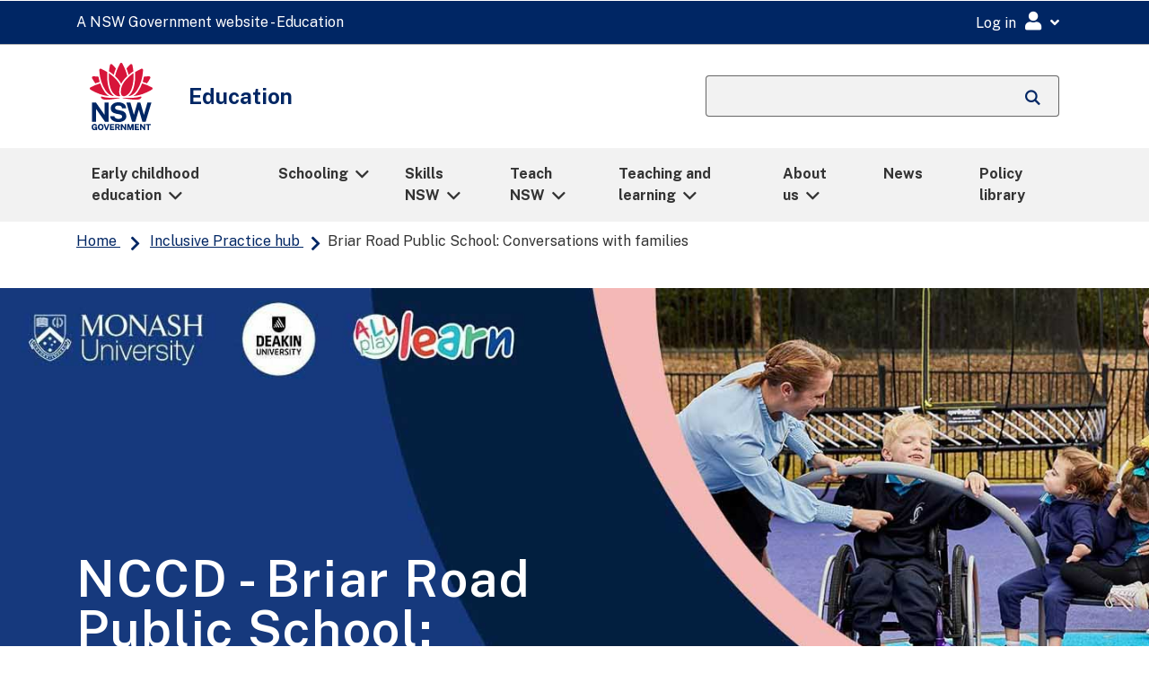

--- FILE ---
content_type: text/html;charset=utf-8
request_url: https://education.nsw.gov.au/campaigns/inclusive-practice-hub/all-resources/primary-resources/other-pdf-resources/nccd--briar-road-public-school--conversations-with-families
body_size: 12856
content:
<!doctype html>
<html lang="en">
 <head> 
  <meta charset="UTF-8"> 
  <title>Briar Road Public School: Conversations with families</title> 
  <meta name="keywords" content="Collaboration,Interactive,Family engagement,Family engagement"> 
  <meta name="template" content="resource-page-template"> 
  <meta name="viewport" content="width=device-width, initial-scale=1"> 
  <script defer="defer" type="text/javascript" src="https://rum.hlx.page/.rum/@adobe/helix-rum-js@%5E2/dist/rum-standalone.js" data-routing="env=prod,tier=publish,ams=NSW Department of Education" integrity="" crossorigin="anonymous" data-enhancer-version="" data-enhancer-hash=""></script>
<link rel="canonical" href="/content/main-education/en/home/campaigns/inclusive-practice-hub/all-resources/primary-resources/other-pdf-resources/nccd--briar-road-public-school--conversations-with-families.html"> 
  <meta name="robots" content="all"> 
  <meta name="googlebot" content="all"> 
  <meta name="bingbot" content="all"> 
  <meta name="baiduspider" content="all"> 
  <meta http-equiv="X-UA-Compatible" content="IE=11"> 
  <meta name="doe:content:public" content="true"> 
  <link rel="stylesheet" href="/etc.clientlibs/commons-education/clientlibs/clientlib-base.min.09be3a5931f9f24c3b13eed156f74a77.css" type="text/css"> 
  <link rel="stylesheet" href="/etc.clientlibs/main-education/clientlibs/clientlib-base.min.5497e69b16e0bc419f76800c659ca9dd.css" type="text/css"> 
  <link rel="stylesheet" href="/etc.clientlibs/campaigns-education/clientlibs/clientlib-base.min.b5342fa5556b4002a10780272df36cfc.css" type="text/css"> 
  <script type="text/javascript">
            (function() {
                window.ContextHub = window.ContextHub || {};
                /* setting paths */
                ContextHub.Paths = ContextHub.Paths || {};
                ContextHub.Paths.CONTEXTHUB_PATH = "/etc/cloudsettings/default/contexthub";
                ContextHub.Paths.RESOURCE_PATH = "\/content\/main\u002Deducation\/en\/home\/campaigns\/inclusive\u002Dpractice\u002Dhub\/all\u002Dresources\/primary\u002Dresources\/other\u002Dpdf\u002Dresources\/nccd\u002D\u002Dbriar\u002Droad\u002Dpublic\u002Dschool\u002D\u002Dconversations\u002Dwith\u002Dfamilies\/_jcr_content\/contexthub";
                ContextHub.Paths.SEGMENTATION_PATH = "\/etc\/segmentation\/contexthub";
                ContextHub.Paths.CQ_CONTEXT_PATH = "";
                /* setting initial constants */
                ContextHub.Constants = ContextHub.Constants || {};
                ContextHub.Constants.ANONYMOUS_HOME = "/home/users/x/xf72dka5MbOAkEjqQASk";
                ContextHub.Constants.MODE = "no-ui";
            }());
        </script>
  <script src="/etc/cloudsettings/default/contexthub.kernel.js" type="text/javascript"></script> 
  <link rel="apple-touch-icon" sizes="180x180" href="https://education.nsw.gov.au/etc.clientlibs/commons-education/clientlibs/clientlib-base/resources/favicons/apple-touch-icon.png"> 
  <link rel="apple-touch-icon" sizes="180x180" href="https://education.nsw.gov.au/etc.clientlibs/commons-education/clientlibs/clientlib-base/resources/favicons/apple-touch-icon-180x180.png"> 
  <link rel="apple-touch-icon" sizes="180x180" href="https://education.nsw.gov.au/etc.clientlibs/commons-education/clientlibs/clientlib-base/resources/favicons/apple-touch-icon-180x180-precomposed.png"> 
  <link rel="apple-touch-icon" sizes="180x180" href="https://education.nsw.gov.au/etc.clientlibs/commons-education/clientlibs/clientlib-base/resources/favicons/apple-touch-icon-precomposed.png"> 
  <link rel="apple-touch-icon" sizes="60x60" href="https://education.nsw.gov.au/etc.clientlibs/commons-education/clientlibs/clientlib-base/resources/favicons/apple-touch-icon-60x60.png"> 
  <link rel="apple-touch-icon" sizes="60x60" href="https://education.nsw.gov.au/etc.clientlibs/commons-education/clientlibs/clientlib-base/resources/favicons/apple-touch-icon-60x60-precomposed.png"> 
  <link rel="apple-touch-icon" sizes="76x76" href="https://education.nsw.gov.au/etc.clientlibs/commons-education/clientlibs/clientlib-base/resources/favicons/apple-touch-icon-76x76.png"> 
  <link rel="apple-touch-icon" sizes="76x76" href="https://education.nsw.gov.au/etc.clientlibs/commons-education/clientlibs/clientlib-base/resources/favicons/apple-touch-icon-76x76-precomposed.png"> 
  <link rel="apple-touch-icon" sizes="120x120" href="https://education.nsw.gov.au/etc.clientlibs/commons-education/clientlibs/clientlib-base/resources/favicons/apple-touch-icon-120x120.png"> 
  <link rel="apple-touch-icon" sizes="120x120" href="https://education.nsw.gov.au/etc.clientlibs/commons-education/clientlibs/clientlib-base/resources/favicons/apple-touch-icon-120x120-precomposed.png"> 
  <link rel="apple-touch-icon" sizes="152x152" href="https://education.nsw.gov.au/etc.clientlibs/commons-education/clientlibs/clientlib-base/resources/favicons/apple-touch-icon-152x152.png"> 
  <link rel="apple-touch-icon" sizes="152x152" href="https://education.nsw.gov.au/etc.clientlibs/commons-education/clientlibs/clientlib-base/resources/favicons/apple-touch-icon-152x152-precomposed.png"> 
  <link rel="icon" type="image/png" sizes="192x192" href="https://education.nsw.gov.au/etc.clientlibs/commons-education/clientlibs/clientlib-base/resources/favicons/android-chrome-192x192.png"> 
  <link rel="icon" type="image/png" sizes="384x384" href="https://education.nsw.gov.au/etc.clientlibs/commons-education/clientlibs/clientlib-base/resources/favicons/android-chrome-384x384.png"> 
  <link rel="icon" type="image/png" sizes="512x512" href="https://education.nsw.gov.au/etc.clientlibs/commons-education/clientlibs/clientlib-base/resources/favicons/android-chrome-512x512.png"> 
  <link rel="icon" type="image/png" sizes="16x16" href="https://education.nsw.gov.au/etc.clientlibs/commons-education/clientlibs/clientlib-base/resources/favicons/favicon-16x16.png"> 
  <link rel="icon" type="image/png" sizes="32x32" href="https://education.nsw.gov.au/etc.clientlibs/commons-education/clientlibs/clientlib-base/resources/favicons/favicon-32x32.png"> 
  <link rel="shortcut icon" href="https://education.nsw.gov.au/etc.clientlibs/commons-education/clientlibs/clientlib-base/resources/favicons/favicon.ico" type="image/vnd.microsoft.icon"> 
  <link rel="manifest" href="https://education.nsw.gov.au/etc.clientlibs/commons-education/clientlibs/clientlib-base/resources/favicons/site.webmanifest"> 
  <link rel="mask-icon" href="https://education.nsw.gov.au/etc.clientlibs/commons-education/clientlibs/clientlib-base/resources/favicons/safari-pinned-tab.svg" color="#666666"> 
  <link rel="canonical" href="https://education.nsw.gov.au/"> 
  <style>
        .header-block {
			background-repeat: no-repeat;
			background-position: center center;
			background-size: cover;
			width: 100vw;
			margin-left: calc((-100vw + 100%)/2);
			padding: 30px calc((100vw - 100% - 30px)/2) 65px !important;
            background-image: url(/content/dam/main-education/campaigns/inclusive-education-hub/images/banner/primary/Resource_Banner_Primary.jpg) !important;
        }
    </style> 
  <link rel="stylesheet" href="https://fonts.googleapis.com/css?family=Public+Sans:400,500,600,700"> 
  <!--[if lt IE 9]>
<script src='https://oss.maxcdn.com/html5shiv/3.7.2/html5shiv.min.js' type='text/javascript' />
<script src='https://oss.maxcdn.com/respond/1.4.2/respond.min.js' type='text/javascript' />
<![endif]--> 
  <script>(function(w,d,s,l,i){w[l]=w[l]||[];w[l].push({'gtm.start':
    new Date().getTime(),event:'gtm.js'});var f=d.getElementsByTagName(s)[0],
    j=d.createElement(s),dl=l!='dataLayer'?'&l='+l:'';j.async=true;j.src=
    'https://www.googletagmanager.com/gtm.js?id='+i+dl;f.parentNode.insertBefore(j,f);
    })(window,document,'script','dataLayer','GTM-5THP3QS');</script> 
  <script src="/etc.clientlibs/campaigns-education/clientlibs/clientlib-dependencies.min.d41d8cd98f00b204e9800998ecf8427e.js"></script> 
  <link rel="stylesheet" href="/etc.clientlibs/campaigns-education/clientlibs/clientlib-dependencies.min.d41d8cd98f00b204e9800998ecf8427e.css" type="text/css"> 
  <link rel="stylesheet" href="/etc.clientlibs/campaigns-education/clientlibs/clientlib-site.min.34e10501f13d5c105ec622fcbe873e7d.css" type="text/css"> 
 </head> 
 <body class="page basicpage" id="7084092833088867"> 
  <script type="text/javascript">
    function getDataLayerCookie() {
        let cookie = {};
        document.cookie.split(';').forEach(function(el) {
            let [key,value] = el.split('=');
            cookie[key.trim()] = value;
        })
        return cookie["doe-dataLayer"];
    }
    window.dataLayer = window.dataLayer || [];
	var data_layer_object = {
        "page": {
            "title"                     : "Briar Road Public School: Conversations with families",
            "path"                      : "/content/main-education/en/home/campaigns/inclusive-practice-hub/all-resources/primary-resources/other-pdf-resources/nccd--briar-road-public-school--conversations-with-families",
            "requestPath"               : "/content/main-education/en/home/campaigns/inclusive-practice-hub/all-resources/primary-resources/other-pdf-resources/nccd--briar-road-public-school--conversations-with-families",
            "referer"                   : document.referrer,
            "template"                  : "/conf/campaigns-education/settings/wcm/templates/resource-page-template",
            "createdBy"                 : "",
            "dateCreated"               : "2023-08-21T17:31:22.718+1000",
            "modifiedBy"                : "",
            "dateModified"              : "2023-08-21T17:31:08.957+1000",
            "publishedBy"               : "",
            "datePublished"             : "2023-08-21T17:31:08.957+1000",
            "securePage"                : false,
            "contentExemption"          : false,
            "reviewStatus"              : false,
            "lastReviewedDate"          : "",
            "nextReviewDate"            : "08-03-2026",
            "noBusinessContact"         : true,
            "businessContactEmail"      : "",
            "metadata": {
                "activity"              : "",
                "audience"              : "",
                "busUnit"               : "",
                "category"              : "",
                "learningArea"          : "",
                "yearLevel"             : "",
                "subJob"                : "",
                "topics"                : "family-engagement,collaboration,interactive",
                "pageType"              : "",
                "language"              : "en"
            }
        },
        "user": [
            {
                "profile": [
                    {
                        "loggedIn"  : false,
                        "attributes": {
            		        "personID"  : "",
            		    	"userId"    : "",
            		        "userLocation" : "",
            		        "userMUC"   : "",
            		        "userRoles" : "",
            		        "userTitle" : ""
                        }
                    }
                ]
            }
        ],
        "environment": {
            "name"                      : "prod",
            "instanceType"              : "publish",
            "instanceId"                : ""
        },
        "browser": {
        	"userAgent"                 : navigator.userAgent
        }
  	};
    try {
        var doeDataLayer	=	getDataLayerCookie();
        var doeDataLayerObj = 	JSON.parse(atob(doeDataLayer));
        data_layer_object.user[0].profile[0].loggedIn						= 	doeDataLayerObj.loggedIn;
        if (doeDataLayerObj.loggedIn == true) {
            data_layer_object.user[0].profile[0].attributes.personID		= 	doeDataLayerObj.personID;
            data_layer_object.user[0].profile[0].attributes.userId			= 	doeDataLayerObj.userId;
            data_layer_object.user[0].profile[0].attributes.userLocation	= 	doeDataLayerObj.userLocation;
            data_layer_object.user[0].profile[0].attributes.userMUC			= 	doeDataLayerObj.userMUC;
            data_layer_object.user[0].profile[0].attributes.userRoles		= 	doeDataLayerObj.userRoles;
            data_layer_object.user[0].profile[0].attributes.userTitle		= 	doeDataLayerObj.userTitle;
            console.debug ('Set User Profile datalayer attributes');
        }
    } catch (e) {
        console.warn ('Couldnt find datalayer cookie with exception ' + e);
    }
	console.debug ('data_layer_object:' + JSON.stringify(data_layer_object));
	// Push into GTM Data Layer
	window.dataLayer.push(data_layer_object);
	console.debug ('Pushed data layer object into GTM');
</script> 
  <noscript>
   <iframe src="https://www.googletagmanager.com/ns.html?id=GTM-5THP3QS" height="0" width="0" style="display:none;visibility:hidden"></iframe>
  </noscript> 
  <div class="resource-page content-type-interactive"> 
   <div id="globalheader"> 
    <div class="gel-skiplink-container" id="top-mobile"> 
     <div class="gel-skiplink"> 
      <div class="container"> 
       <div class="row" style="margin: 0 -15px;"> 
        <div class="col-12"> 
         <ul> 
          <li><a class="gel-skiplink__link" id="top-desktop" href="#content">Skip to content</a></li> 
          <li><a class="gel-skiplink__link" href="#search">Skip to search</a></li> 
         </ul> 
        </div> 
       </div> 
      </div> 
     </div> 
    </div> 
   </div> 
   <nav class="gel-mobile-nav" id="gel-mnav" role="dialog" aria-labelledby="gel-mobile-nav_header-lead-dialog"> 
    <span id="gel-mobile-nav_header-lead-dialog" aria-hidden="true">Megamenu mobile nav</span> 
    <ul class="gel-mobile-nav_list"> 
     <li class="gel-mobile-nav_list-links"> <a href="https://education.nsw.gov.au/early-childhood-education">Early childhood education</a> 
      <ul> 
       <li class="hidden-xs gel-mobile-nav_list-links-intro"> <p>Information about working in or operating early childhood education services including outside school hours care. Plus, information for parents including how to choose a service and supporting your child for their transition to school.</p> </li> 
       <li class="gel-mobile-nav_list-childless"><a href="https://education.nsw.gov.au/early-childhood-education/about-us">About ECE</a></li> 
       <li class="gel-mobile-nav_list-childless"><a href="https://education.nsw.gov.au/early-childhood-education/coronavirus">COVID-19 (coronavirus)</a></li> 
       <li class="gel-mobile-nav_list-childless"><a href="https://education.nsw.gov.au/early-childhood-education/early-childhood-careers">Early childhood careers</a></li> 
       <li class="gel-mobile-nav_list-childless"><a href="https://education.nsw.gov.au/early-childhood-education/information-for-parents-and-carers">Early childhood parents and carers</a></li> 
       <li class="gel-mobile-nav_list-childless"><a href="https://education.nsw.gov.au/early-childhood-education/ecec-resource-library">ECEC resource library</a></li> 
       <li class="gel-mobile-nav_list-childless"><a href="https://education.nsw.gov.au/early-childhood-education/regulation-and-compliance">NSW Early Learning Commission</a></li> 
       <li class="gel-mobile-nav_list-childless"><a href="https://education.nsw.gov.au/early-childhood-education/leadership">Service leadership</a></li> 
       <li class="gel-mobile-nav_list-childless"><a href="https://education.nsw.gov.au/early-childhood-education/operating-an-early-childhood-education-service">Service providers</a></li> 
       <li class="gel-mobile-nav_list-childless"><a href="https://education.nsw.gov.au/early-childhood-education/engagement-and-insights">Engagement and insights</a></li> 
      </ul> </li> 
     <li class="gel-mobile-nav_list-links"> <a href="https://education.nsw.gov.au/schooling">Schooling</a> 
      <ul> 
       <li class="hidden-xs gel-mobile-nav_list-links-intro"> <p>Access info for students, parents and carers including: calendars, school operational status, key initiatives, visitor check-in procedures, and translated documents.</p> </li> 
       <li class="gel-mobile-nav_list-childless"><a href="https://education.nsw.gov.au/schooling/calendars">Calendars</a></li> 
       <li class="gel-mobile-nav_list-childless"><a href="https://education.nsw.gov.au/schooling/covid-19">COVID-19</a></li> 
       <li class="gel-mobile-nav_list-childless"><a href="https://education.nsw.gov.au/schooling/non-government-schools">Non-government schools</a></li> 
       <li class="gel-mobile-nav_list-childless"><a href="https://education.nsw.gov.au/schooling/parents-and-carers">Parents and carers</a></li> 
       <li class="gel-mobile-nav_list-childless"><a href="https://education.nsw.gov.au/schooling/school-community">School community</a></li> 
       <li class="gel-mobile-nav_list-childless"><a href="https://education.nsw.gov.au/schooling/school-operational-status">School operational status</a></li> 
       <li class="gel-mobile-nav_list-childless"><a href="https://education.nsw.gov.au/schooling/school-visitor-check-in">School visitor check-in</a></li> 
       <li class="gel-mobile-nav_list-childless"><a href="https://education.nsw.gov.au/schooling/schooling-initiatives">Schooling initiatives</a></li> 
       <li class="gel-mobile-nav_list-childless"><a href="https://education.nsw.gov.au/schooling/students">Students</a></li> 
       <li class="gel-mobile-nav_list-childless"><a href="https://education.nsw.gov.au/schooling/translated-documents">Translated documents</a></li> 
      </ul> </li> 
     <li class="gel-mobile-nav_list-links"> <a href="https://education.nsw.gov.au/skills-nsw">Skills NSW</a> 
      <ul> 
       <li class="hidden-xs gel-mobile-nav_list-links-intro"> <p>Skills NSW provides the latest programs, news, insights and real world examples to help you explore vocational education and training (VET) options and plan your career with confidence.</p> </li> 
       <li class="gel-mobile-nav_list-childless"><a href="https://education.nsw.gov.au/skills-nsw/search-for-training-courses">Search for training courses</a></li> 
       <li class="gel-mobile-nav_list-childless"><a href="https://education.nsw.gov.au/skills-nsw/students-and-job-seekers">Students and job seekers</a></li> 
       <li class="gel-mobile-nav_list-childless"><a href="https://education.nsw.gov.au/skills-nsw/apprentices-and-trainees">Apprentices and trainees</a></li> 
       <li class="gel-mobile-nav_list-childless"><a href="https://education.nsw.gov.au/skills-nsw/aboriginal-and-torres-strait-islander-peoples">Aboriginal and Torres Strait Islander peoples</a></li> 
       <li class="gel-mobile-nav_list-childless"><a href="https://education.nsw.gov.au/skills-nsw/nsw-training-awards">NSW Training Awards</a></li> 
       <li class="gel-mobile-nav_list-childless"><a href="https://education.nsw.gov.au/skills-nsw/recognise-your-trade-skills">Recognise your trade skills</a></li> 
       <li class="gel-mobile-nav_list-childless"><a href="https://education.nsw.gov.au/skills-nsw/i-am-still-at-school-what-is-available">I am still at school, what is available?</a></li> 
       <li class="gel-mobile-nav_list-childless"><a href="https://education.nsw.gov.au/skills-nsw/nsw-skills-board">NSW Skills Board</a></li> 
      </ul> </li> 
     <li class="gel-mobile-nav_list-links"> <a href="https://education.nsw.gov.au/teach-nsw">Teach NSW</a> 
      <ul> 
       <li class="hidden-xs gel-mobile-nav_list-links-intro"> <p>The NSW Department of Education is committed to employing the best and brightest teachers who can teach and make a difference in NSW public schools. </p> </li> 
       <li class="gel-mobile-nav_list-childless"><a href="https://education.nsw.gov.au/teach-nsw/explore-teaching">Explore teaching as a career</a></li> 
       <li class="gel-mobile-nav_list-childless"><a href="https://education.nsw.gov.au/teach-nsw/get-paid-to-study">Get paid to study</a></li> 
       <li class="gel-mobile-nav_list-childless"><a href="https://education.nsw.gov.au/teach-nsw/become-a-teacher">Become a teacher</a></li> 
       <li class="gel-mobile-nav_list-childless"><a href="https://education.nsw.gov.au/teach-nsw/find-teaching-jobs">Find teaching jobs</a></li> 
       <li class="gel-mobile-nav_list-childless"><a href="https://education.nsw.gov.au/teach-nsw/enhance-your-career">Enhance your career</a></li> 
       <li class="gel-mobile-nav_list-childless"><a href="https://education.nsw.gov.au/teach-nsw/beginning-teacher-information-hub">Beginning Teacher Information Hub</a></li> 
       <li class="gel-mobile-nav_list-childless"><a href="https://education.nsw.gov.au/teach-nsw/contact-us">Contact us</a></li> 
       <li class="gel-mobile-nav_list-childless"><a href="https://education.nsw.gov.au/teach-nsw/news-and-events">News and events</a></li> 
      </ul> </li> 
     <li class="gel-mobile-nav_list-links"> <a href="https://education.nsw.gov.au/teaching-and-learning">Teaching and learning</a> 
      <ul> 
       <li class="hidden-xs gel-mobile-nav_list-links-intro"> <p>NSW Department of Education's information on curriculum taught in NSW schools, Aboriginal education and communities &amp; personalised support.</p> </li> 
       <li class="gel-mobile-nav_list-childless"><a href="https://education.nsw.gov.au/teaching-and-learning/aec">Aboriginal Education and Communities</a></li> 
       <li class="gel-mobile-nav_list-childless"><a href="https://education.nsw.gov.au/teaching-and-learning/animals-in-schools">Animals in Schools</a></li> 
       <li class="gel-mobile-nav_list-childless"><a href="https://education.nsw.gov.au/teaching-and-learning/assessment">Assessment</a></li> 
       <li class="gel-mobile-nav_list-childless"><a href="https://education.nsw.gov.au/teaching-and-learning/curriculum">Curriculum</a></li> 
       <li class="gel-mobile-nav_list-childless"><a href="https://education.nsw.gov.au/teaching-and-learning/education-for-a-changing-world">Education for a Changing World</a></li> 
       <li class="gel-mobile-nav_list-childless"><a href="https://education.nsw.gov.au/teaching-and-learning/high-potential-and-gifted-education">High potential and gifted education</a></li> 
       <li class="gel-mobile-nav_list-childless"><a href="https://education.nsw.gov.au/teaching-and-learning/learning-remotely">Learning remotely</a></li> 
       <li class="gel-mobile-nav_list-childless"><a href="https://education.nsw.gov.au/teaching-and-learning/multicultural-education">Multicultural education</a></li> 
       <li class="gel-mobile-nav_list-childless"><a href="https://education.nsw.gov.au/teaching-and-learning/professional-learning">Professional learning for schools</a></li> 
       <li class="gel-mobile-nav_list-childless"><a href="https://education.nsw.gov.au/teaching-and-learning/regional-rural-and-remote">Regional, rural and remote</a></li> 
       <li class="gel-mobile-nav_list-childless"><a href="https://education.nsw.gov.au/teaching-and-learning/school-leadership-institute">School Leadership Institute</a></li> 
       <li class="gel-mobile-nav_list-childless"><a href="https://education.nsw.gov.au/teaching-and-learning/unique-settings">Unique settings</a></li> 
      </ul> </li> 
     <li class="gel-mobile-nav_list-links"> <a href="https://education.nsw.gov.au/about-us">About us</a> 
      <ul> 
       <li class="hidden-xs gel-mobile-nav_list-links-intro"> <p>Learn about the NSW education department, who we are and how we operate. Explore our people, accountabilities, jobs, opportunities and much more.</p> </li> 
       <li class="gel-mobile-nav_list-childless"><a href="https://education.nsw.gov.au/about-us/careers-at-education">Careers at Education</a></li> 
       <li class="gel-mobile-nav_list-childless"><a href="https://education.nsw.gov.au/about-us/contact-department">Contact the NSW Department of Education</a></li> 
       <li class="gel-mobile-nav_list-childless"><a href="https://education.nsw.gov.au/about-us/campaigns-and-initiatives">Department campaigns and initiatives</a></li> 
       <li class="gel-mobile-nav_list-childless"><a href="https://education.nsw.gov.au/about-us/education-data-and-research">Education data and research</a></li> 
       <li class="gel-mobile-nav_list-childless"><a href="https://education.nsw.gov.au/about-us/history-of-nsw-government-schools">History of NSW government schools</a></li> 
       <li class="gel-mobile-nav_list-childless"><a href="https://education.nsw.gov.au/about-us/how-we-communicate">How we communicate</a></li> 
       <li class="gel-mobile-nav_list-childless"><a href="https://education.nsw.gov.au/about-us/our-facilities">Our facilities</a></li> 
       <li class="gel-mobile-nav_list-childless"><a href="https://education.nsw.gov.au/about-us/our-people-and-structure">Our people and structure</a></li> 
       <li class="gel-mobile-nav_list-childless"><a href="https://education.nsw.gov.au/about-us/strategies-and-reports">Strategies, reports and plans</a></li> 
       <li class="gel-mobile-nav_list-childless"><a href="https://education.nsw.gov.au/about-us/technology">Technology</a></li> 
       <li class="gel-mobile-nav_list-childless"><a href="https://education.nsw.gov.au/about-us/efsg-home">EFSG Home</a></li> 
      </ul> </li> 
     <li class="gel-mobile-nav_list-links"><a href="https://education.nsw.gov.au/news">News</a></li> 
     <li class="gel-mobile-nav_list-links"><a href="https://education.nsw.gov.au/policy-library">Policy library</a></li> 
    </ul> 
   </nav> 
   <div class="aem-Grid aem-Grid--12 aem-Grid--default--12 "> 
    <div class="global-header aem-GridColumn aem-GridColumn--default--12 gel-remove-external-link"> 
     <div class="gel-global-header-container gel-global-header--alt" role="banner"> 
      <div class="gel-global-header"> 
       <div class="container"> 
        <a class="gel-global-header__header" href="https://education.nsw.gov.au/" title="A NSW Government website - Education"><abbr aria-hidden="true">A NSW Government website - Education</abbr></a> 
        <div class="global-header-right-nav"> 
         <div class="gel_google_translate" id="google_translate_element"> 
          <script type="text/javascript" src="">
                        function googleTranslateElementInit() {
                            if (!(/iPhone|iPad|iPod|Android|webOS|BlackBerry|Opera Mini|IEMobile/i.test(navigator.userAgent))) {
                                new google.translate.TranslateElement({
                                    pageLanguage: 'en',
                                    layout: google.translate.TranslateElement.InlineLayout.SIMPLE,
                                    autoDisplay: false
                                }, 'google_translate_element');
                            }
                        }
                    </script> 
          <script type="text/javascript" defer src="https://translate.google.com/translate_a/element.js?cb=googleTranslateElementInit"></script> 
         </div> 
         <div class="global-header-links-right"> 
          <div class="gel-global-links dropdown"> 
           <button class="gel-global-link-button" id="logindropdownbtn" type="button" data-toggle="dropdown" aria-expanded="false" aria-label="Login Menu"><span class="global-link-button-txt" aria-hidden="false">Log in</span><span class="gel-link-icon gel-visible-small" aria-hidden="true"></span></button> 
           <ul class="gel-global-links-dropdown dropdown-menu dropdown-menu-right" aria-labelledby="logindropdownbtn"> 
            <li> <h4>Staff</h4> 
             <ul class="gel-link-list"> 
              <li><span class="gel-link-list-icon" aria-hidden="true"></span><a class="dropdown-item gel-remove-external-link" href="https://education.nsw.gov.au/inside-the-department">Staff portal (Inside the department)</a></li> 
             </ul> </li> 
            <li> <h4>Students</h4> 
             <ul class="gel-link-list"> 
              <li><span class="gel-link-list-icon" aria-hidden="true"></span><a class="dropdown-item gel-remove-external-link" href="http://portal.education.nsw.gov.au/">Student portal</a></li> 
              <li><span class="gel-link-list-icon" aria-hidden="true"></span><a class="dropdown-item gel-remove-external-link" href="https://education.nsw.gov.au/teaching-and-learning/curriculum/learning-from-home/key-links-for-students">Key links for students</a></li> 
             </ul> </li> 
            <li> <h4>Other users</h4> 
             <ul class="gel-link-list"> 
              <li><span class="gel-link-list-icon" aria-hidden="true"></span><a class="dropdown-item gel-remove-external-link" href="https://portal.education.nsw.gov.au">Extranet</a></li> 
             </ul> </li> 
            <li> <h4>All users</h4> 
             <ul class="gel-link-list"> 
              <li><span class="gel-link-list-icon" aria-hidden="true"></span><a class="dropdown-item gel-remove-external-link" href="https://ssoaddon.education.nsw.gov.au/ssoaddon/forgotpassword">Forgot password</a></li> 
             </ul> </li> 
           </ul> 
          </div> 
         </div> 
        </div> 
       </div> 
      </div> 
     </div> 
     <script src="https://cdn.jsdelivr.net/npm/svg4everybody@2.1.9/dist/svg4everybody.min.js"></script> 
     <link rel="stylesheet" href="https://cdn.jsdelivr.net/npm/@nswdoe/app-icons/essentialColours.css"> 
     <script src="https://cdn.jsdelivr.net/npm/@nswdoe/app-icons/essentialIconsMap.js"></script> 
     <script src="">
            var ajax = new XMLHttpRequest();
            ajax.onload = function (e) {
                var spriteDiv = document.createElement("div");
                spriteDiv.setAttribute("id", "spriteDiv");
                spriteDiv.setAttribute("style", "height: 1px; position: fixed;");
                spriteDiv.innerHTML = ajax.responseText;
                // sprites must be injected at the end for IE11 >:-(
                document.body.appendChild(spriteDiv);
                // svg polyfill for IE11
                svg4everybody();
            };
            ajax.open("GET", "https://cdn.jsdelivr.net/npm/@nswdoe/app-icons/sprite.svg", true);
            ajax.send();
        </script> 
     <div v-cloak class="staff-portal-user-header"> 
      <staff-portal-user-header inline-template api-endpoint="https://portal.api.education.nsw.gov.au/staff-services"> 
       <div> 
        <div v-show="isUserProfileCookieExist"> 
         <button v-on:click="getNotifications()" id="notificationsModalButton" class="text-center gel-global-links gel-global-link-button" data-toggle="modal" data-target="#notificationsModal" aria-label="Open notifications"> <i title="My notifications" class="fa fa-lg fa-bell" aria-hidden="true"></i> </button> 
         <button v-on:click="getEssentials()" id="myEssentialModalButton" class="text-center gel-global-links gel-global-link-button" data-toggle="modal" data-target="#myEssentialsModal" aria-label="Open my essentials"> <i title="My essentials" class="fa fa-lg fa-th" aria-hidden="true"></i> </button> 
         <button id="faqModalButton" class="text-center gel-global-links gel-global-link-button" data-toggle="modal" data-target="#faqModal" aria-label="Open help links"> <i title="Help links" class="fa fa-lg fa-question-circle" aria-hidden="true"></i> </button> 
         <button id="profileModalButton" class="text-center gel-global-links gel-global-link-button" data-toggle="modal" data-target="#profileModal" aria-label="Open my profile"> <i title="My profile" class="fa fa-lg fa-user" aria-hidden="true"></i> </button> 
        </div> 
        <div class="modal modal__staffPortal fade" id="notificationsModal" tabindex="-1" role="dialog" aria-label="Notifications modal" aria-hidden="true"> 
         <div class="modal-dialog modal-dialog-slideout modal-md" role="document"> 
          <div class="modal-content"> 
           <div class="modal-header"> 
            <h2 class="modal-title">Notifications</h2> 
            <span class="fas fa-bell" aria-hidden="true"></span> 
            <button type="button" class="close" data-dismiss="modal" aria-label="Close"> <i class="fal fa-lg fa-times-square" aria-hidden="true"></i> </button> 
           </div> 
           <div class="modal-body"> 
            <loading-spinner v-show="(!notifications || notifications.length === 0) &amp;&amp; notificationsLoading"></loading-spinner> 
            <div class="text-center" v-show="!notificationsLoading &amp;&amp; !notifications"> 
             <p v-html="notificationsErrorMsg"></p> 
            </div> 
            <div class="text-center" v-show="!notificationsLoading &amp;&amp; notifications &amp;&amp; notifications.length === 0">
              You have no notifications 
            </div> 
            <br> 
            <div v-if="notifications" v-for="(notification) in notifications" :key="notification.date"> 
             <div class="list-group"> 
              <div class="list-group-item list-group-item-action disabled notice-date">
                {{notification.date}} 
              </div> 
              <div v-if="item.title" class="mb-2" v-for="(item) in notification.items" :key="item.request_id"> 
               <div class="list-group-item list-group-item-action notice-item"> 
                <div class="d-flex justify-content-between" style="margin-right:-15px"> 
                 <h3 class="h5 mt-0">{{item.title}}</h3> 
                 <div class="dropdown gel-remove-external-link"> 
                  <button class="action-menu-toggle" type="button" data-toggle="dropdown" aria-label="Toggle action menu" aria-haspopup="true" aria-expanded="false"> <i class="fa-lg fas fa-ellipsis-v" aria-hidden="true"></i> </button> 
                  <div class="dropdown-menu dropdown-menu-right" aria-label="Action menu"> 
                   <a v-on:click.prevent="deleteNotification(item.request_id)" href="#" class="dropdown-item" role="button"> <span class="fa-fw far fa-trash-alt" aria-hidden="true"></span> Remove this notification </a> 
                  </div> 
                 </div> 
                </div> 
                <div>
                  {{item.description}} 
                </div> 
                <a target="_self" v-if="item.url" :href="item.url">Learn more <span class="sr-only"> about {{item.title}} </span> <span v-if="item.isExternalUrl" class="sr-only">External link</span> <span v-if="item.isExternalUrl" class="gel-external-link"></span> </a> 
               </div> 
              </div> 
             </div> 
            </div> 
           </div> 
          </div> 
         </div> 
        </div> 
        <div class="modal modal__staffPortal fade" id="myEssentialsModal" tabindex="-1" role="dialog" aria-label="My essentials modal" aria-hidden="true"> 
         <div class="modal-dialog modal-dialog-slideout modal-md" role="document"> 
          <div class="modal-content"> 
           <div class="modal-header"> 
            <h5 class="modal-title">My Essentials</h5> 
            <button type="button" class="close" data-dismiss="modal" aria-label="Close"> <i class="fal fa-lg fa-times-square" aria-hidden="true"></i> </button> 
           </div> 
           <div class="modal-body"> 
            <br> 
            <loading-spinner v-show="(!essentials || essentials.length === 0) &amp;&amp; essentialsLoading"></loading-spinner> 
            <div class="text-center" v-show="!essentialsLoading &amp;&amp; !essentials"> 
             <p v-html="essentialsErrorMsg"></p> 
            </div> 
            <div class="text-center" v-show="!essentialsLoading &amp;&amp; essentials &amp;&amp; essentials.length === 0">
              You have no essentials 
            </div> 
            <div class="row gel-remove-external-link"> 
             <div v-if="essentials" class="col-6 text-center" v-for="(essential) in essentials" :key="essential.id"> 
              <a :href="essential.url" class="d-block" target="_blank"> 
               <staff-portal-essential-item-icon :icon="essential.icon" :color="essential.colour" :title="essential.title"> 
               </staff-portal-essential-item-icon> </a> 
             </div> 
            </div> 
           </div> 
           <br> 
           <div v-show="essentials"> 
            <a href="https://portal.education.nsw.gov.au/profileCentre/index.html" class="btn gel-button gel-button-primary btn-block"><i class="fas fa-pen"></i> Edit my essentials</a> 
           </div> 
           <br> 
          </div> 
         </div> 
        </div> 
        <div class="modal fade" id="faqModal" tabindex="-1" role="dialog" aria-label="Ask for help" aria-hidden="true"> 
         <div class="modal-dialog modal-dialog-slideout modal-md" role="document"> 
          <div class="modal-content"> 
           <div class="modal-header"> 
            <h2 class="modal-title">Ask for help</h2> 
            <button type="button" class="close" data-dismiss="modal" aria-label="Close"> <i class="fal fa-lg fa-times-square" aria-hidden="true"></i> </button> 
           </div> 
           <div class="modal-body"> 
            <div class="mb-5"> 
             <h3 class="h4">EDConnect</h3> 
             <div class="my-2"> 
              <a href="https://nswdoeesmp1.service-now.com/edconnect">Get help at EDConnect Online</a> 
             </div> 
             <div class="my-2"> 
              <a href="https://education.nsw.gov.au/inside-the-department/edconnect/about-us/contact-us.html">Contact EDConnect</a> 
             </div> 
            </div> 
            <div class="mb-5"> 
             <h3 class="h4">Directory A to Z</h3> 
             <div class="my-2"> 
              <a href="https://education.nsw.gov.au/inside-the-department/directory-a-z.html">Find a department</a> 
             </div> 
            </div> 
            <div class="mb-5"> 
             <h3 class="h4">How to guides</h3> 
             <div class="my-2"> 
              <a href="https://education.nsw.gov.au/technology/how-to-guides/how-to-a-to-z.html">How to A to Z</a> 
             </div> 
            </div> 
           </div> 
          </div> 
         </div> 
        </div> 
        <div class="modal modal__staffPortal fade" id="profileModal" tabindex="-1" role="dialog" aria-label="Profile modal" aria-hidden="true"> 
         <div class="modal-dialog modal-dialog-slideout modal-md" role="document"> 
          <div class="modal-content"> 
           <div class="modal-header" style="border:none"> 
            <button type="button" class="close" data-dismiss="modal" aria-label="Close"> <i class="fal fa-lg fa-times-square" aria-hidden="true"></i> </button> 
           </div> 
           <div class="modal-body"> 
            <div class="profileInitials">
              {{ initials }} 
            </div> 
            <div class="h4 mb-5">
              {{ firstName }} {{ lastName }} 
            </div> 
            <div class="h5 mb-2">
              Links 
            </div> 
            <hr> 
            <span> <a href="https://education.nsw.gov.au/inside-the-department" x-cq-linkchecker="skip">Staff portal (Inside the department)</a> </span> 
            <span> <a href="https://portal.education.nsw.gov.au/profileCentre/index.html" x-cq-linkchecker="skip">Profile centre</a> </span> 
            <span> <a href="https://education.nsw.gov.au/noticeboard" x-cq-linkchecker="skip">Staff noticeboard</a> </span> 
            <div class="h5 mb-2">
              Security 
            </div> 
            <hr> 
            <span> <a href="https://portal.education.nsw.gov.au/profileCentre/profile/changepassword" x-cq-linkchecker="skip">Update my password</a> </span> 
            <span> <a href="https://portal.education.nsw.gov.au/profileCentre/profile/" x-cq-linkchecker="skip">Security settings</a> </span> 
            <span> <a href="https://aka.ms/mysecurityinfo" x-cq-linkchecker="skip">Multi-factor authentication settings</a> </span> 
            <span> <a href="https://education.nsw.gov.au/bin/doe-oauth/2.0?scope=logout" x-cq-linkchecker="skip">Sign out</a> </span> 
            <div class="h5 mb-2">
              Website editors 
            </div> 
            <hr> 
            <span> <a href="https://edit.education.nsw.gov.au/editor.html/content/main-education/en/home" x-cq-linkchecker="skip">Edit this page</a> </span> 
            <!-- <div class="h5 mb-2">Links</div>
                                    <hr />
                                    <a href="/content/main-education/en/home/inside-the-department.html">Staff portal (Inside the department)</a>
                                    <a href="https://portal.education.nsw.gov.au/profileCentre/index.html">Profile centre</a>                                    
                                    <div class="h5 mb-2">Security</div>
                                    <hr />
                                    <span id="update-password"></span>
                                    <a href="https://portal.det.nsw.edu.au/group/staff-portal/security">Security settings</a>
                                    <a href="/bin/doe-oauth/2.0?scope=logout">Sign out</a> --> 
            <script src="">
                                        var currentPageHostName = window.location.hostname;
                                        if (document.getElementById("update-password"))
                                            document.getElementById("update-password").innerHTML = "\<a href=\"https://portal." + currentPageHostName + "/profileCentre/profile/changepassword\">Update my password<\/a>";
                                    </script> 
            <br> 
            <br> 
           </div> 
          </div> 
         </div> 
        </div> 
       </div> 
      </staff-portal-user-header> 
     </div> 
    </div> 
    <div class="megamenu aem-GridColumn aem-GridColumn--default--12"> 
     <div> 
      <div class="gel-mobile-siteheader"> 
       <div class="container gel-remove-external-link"> 
        <div class="row align-items-center gel-nav-container"> 
         <div class="gel-mobile-nav-indicator col-3 col-sm-2" aria-label="Megamenu mobile nav"> 
          <a class="gel-mobile-siteheader-iconbtn" id="menu-open" href="#gel-mnav" role="button" tabindex="0" aria-label="Click to open Megamenu mobile nav"><span class="gel-mobile-siteheader-iconbtn__text">Menu</span></a> 
         </div> 
         <div class="gel-mobile-siteheader-logo d-flex justify-content-center col-6 col-sm-8"> 
          <a class="gel-mobile-siteheader-logo__link d-flex justify-content-center" href="https://education.nsw.gov.au/" title="NSW Logo"><img class="gel-mobile-siteheader-logo__image" src="https://education.nsw.gov.au/content/dam/main-education/en/home/nsw-government-logo.svg" alt="NSW Logo"></a> 
         </div> 
         <div class="gel-mobile-search-indicator col-3 col-sm-2" aria-label="Megamenu mobile search"> 
          <button class="gel-mobile-siteheader-iconbtn collapsed ml-auto" id="mobile-search-button" aria-label="Global search" aria-controls="mobile-search" data-toggle="collapse" data-target="#mobile-search" aria-expanded="false"><span class="gel-mobile-siteheader-iconbtn__text">Search</span><span class="show-on-sr">Global Search</span></button> 
         </div> 
        </div> 
        <div class="row align-items-center"> 
         <div class="gel-mobile-siteheader-name col-12 col-lg-12"> 
          <div>
            Education 
          </div> 
         </div> 
        </div> 
        <div class="gel-mobile-search gel-mobile-search__toggle-target collapse" id="mobile-search" aria-labelledby="mobile-search-button" aria-expanded="false" aria-controls="mobile-search" data-toggle="collapse"> 
         <form id="global-search-moblile" action="https://education.nsw.gov.au/search" aria-hidden="false"> 
          <fieldset> 
           <legend class="show-on-sr">Global Search</legend> 
           <input type="hidden" name="search_start" value="/content/main-education/en/home"> 
           <input type="hidden" name="referrer" value="/content/main-education/en/home"> 
           <div class="gel-searchbox"> 
            <div class="form-group mb-0"> 
             <div class="input-group"> 
              <input class="form-control" id="search-siteheader-mobile" type="text" name="q"> 
             </div> 
            </div> 
           </div> 
          </fieldset> 
         </form> 
         <button class="btn gel-mobile-siteheader-iconbtn collapsed" aria-label="close" aria-controls="mobile-search" data-toggle="collapse" data-target="#mobile-search" aria-expanded="false"><span class="fas fa-times"></span></button> 
        </div> 
       </div> 
       <nav class="gel-mobile-nav" id="gel-mnav" role="dialog" aria-labelledby="gel-mobile-nav_header-lead-dialog"> 
        <span id="gel-mobile-nav_header-lead-dialog" aria-hidden="true">Megamenu mobile nav</span> 
        <ul class="gel-mobile-nav_list"> 
         <li class="gel-mobile-nav_list-links"> <a href="https://education.nsw.gov.au/early-childhood-education">Early childhood education</a> 
          <ul> 
           <li class="hidden-xs gel-mobile-nav_list-links-intro"> <p>Information about working in or operating early childhood education services including outside school hours care. Plus, information for parents including how to choose a service and supporting your child for their transition to school.</p> </li> 
           <li class="gel-mobile-nav_list-childless"><a href="https://education.nsw.gov.au/early-childhood-education/about-us">About ECE</a></li> 
           <li class="gel-mobile-nav_list-childless"><a href="https://education.nsw.gov.au/early-childhood-education/coronavirus">COVID-19 (coronavirus)</a></li> 
           <li class="gel-mobile-nav_list-childless"><a href="https://education.nsw.gov.au/early-childhood-education/early-childhood-careers">Early childhood careers</a></li> 
           <li class="gel-mobile-nav_list-childless"><a href="https://education.nsw.gov.au/early-childhood-education/information-for-parents-and-carers">Early childhood parents and carers</a></li> 
           <li class="gel-mobile-nav_list-childless"><a href="https://education.nsw.gov.au/early-childhood-education/ecec-resource-library">ECEC resource library</a></li> 
           <li class="gel-mobile-nav_list-childless"><a href="https://education.nsw.gov.au/early-childhood-education/regulation-and-compliance">NSW Early Learning Commission</a></li> 
           <li class="gel-mobile-nav_list-childless"><a href="https://education.nsw.gov.au/early-childhood-education/leadership">Service leadership</a></li> 
           <li class="gel-mobile-nav_list-childless"><a href="https://education.nsw.gov.au/early-childhood-education/operating-an-early-childhood-education-service">Service providers</a></li> 
           <li class="gel-mobile-nav_list-childless"><a href="https://education.nsw.gov.au/early-childhood-education/engagement-and-insights">Engagement and insights</a></li> 
          </ul> </li> 
         <li class="gel-mobile-nav_list-links"> <a href="https://education.nsw.gov.au/schooling">Schooling</a> 
          <ul> 
           <li class="hidden-xs gel-mobile-nav_list-links-intro"> <p>Access info for students, parents and carers including: calendars, school operational status, key initiatives, visitor check-in procedures, and translated documents.</p> </li> 
           <li class="gel-mobile-nav_list-childless"><a href="https://education.nsw.gov.au/schooling/calendars">Calendars</a></li> 
           <li class="gel-mobile-nav_list-childless"><a href="https://education.nsw.gov.au/schooling/covid-19">COVID-19</a></li> 
           <li class="gel-mobile-nav_list-childless"><a href="https://education.nsw.gov.au/schooling/non-government-schools">Non-government schools</a></li> 
           <li class="gel-mobile-nav_list-childless"><a href="https://education.nsw.gov.au/schooling/parents-and-carers">Parents and carers</a></li> 
           <li class="gel-mobile-nav_list-childless"><a href="https://education.nsw.gov.au/schooling/school-community">School community</a></li> 
           <li class="gel-mobile-nav_list-childless"><a href="https://education.nsw.gov.au/schooling/school-operational-status">School operational status</a></li> 
           <li class="gel-mobile-nav_list-childless"><a href="https://education.nsw.gov.au/schooling/school-visitor-check-in">School visitor check-in</a></li> 
           <li class="gel-mobile-nav_list-childless"><a href="https://education.nsw.gov.au/schooling/schooling-initiatives">Schooling initiatives</a></li> 
           <li class="gel-mobile-nav_list-childless"><a href="https://education.nsw.gov.au/schooling/students">Students</a></li> 
           <li class="gel-mobile-nav_list-childless"><a href="https://education.nsw.gov.au/schooling/translated-documents">Translated documents</a></li> 
          </ul> </li> 
         <li class="gel-mobile-nav_list-links"> <a href="https://education.nsw.gov.au/skills-nsw">Skills NSW</a> 
          <ul> 
           <li class="hidden-xs gel-mobile-nav_list-links-intro"> <p>Skills NSW provides the latest programs, news, insights and real world examples to help you explore vocational education and training (VET) options and plan your career with confidence.</p> </li> 
           <li class="gel-mobile-nav_list-childless"><a href="https://education.nsw.gov.au/skills-nsw/search-for-training-courses">Search for training courses</a></li> 
           <li class="gel-mobile-nav_list-childless"><a href="https://education.nsw.gov.au/skills-nsw/students-and-job-seekers">Students and job seekers</a></li> 
           <li class="gel-mobile-nav_list-childless"><a href="https://education.nsw.gov.au/skills-nsw/apprentices-and-trainees">Apprentices and trainees</a></li> 
           <li class="gel-mobile-nav_list-childless"><a href="https://education.nsw.gov.au/skills-nsw/aboriginal-and-torres-strait-islander-peoples">Aboriginal and Torres Strait Islander peoples</a></li> 
           <li class="gel-mobile-nav_list-childless"><a href="https://education.nsw.gov.au/skills-nsw/nsw-training-awards">NSW Training Awards</a></li> 
           <li class="gel-mobile-nav_list-childless"><a href="https://education.nsw.gov.au/skills-nsw/recognise-your-trade-skills">Recognise your trade skills</a></li> 
           <li class="gel-mobile-nav_list-childless"><a href="https://education.nsw.gov.au/skills-nsw/i-am-still-at-school-what-is-available">I am still at school, what is available?</a></li> 
           <li class="gel-mobile-nav_list-childless"><a href="https://education.nsw.gov.au/skills-nsw/nsw-skills-board">NSW Skills Board</a></li> 
          </ul> </li> 
         <li class="gel-mobile-nav_list-links"> <a href="https://education.nsw.gov.au/teach-nsw">Teach NSW</a> 
          <ul> 
           <li class="hidden-xs gel-mobile-nav_list-links-intro"> <p>The NSW Department of Education is committed to employing the best and brightest teachers who can teach and make a difference in NSW public schools. </p> </li> 
           <li class="gel-mobile-nav_list-childless"><a href="https://education.nsw.gov.au/teach-nsw/explore-teaching">Explore teaching as a career</a></li> 
           <li class="gel-mobile-nav_list-childless"><a href="https://education.nsw.gov.au/teach-nsw/get-paid-to-study">Get paid to study</a></li> 
           <li class="gel-mobile-nav_list-childless"><a href="https://education.nsw.gov.au/teach-nsw/become-a-teacher">Become a teacher</a></li> 
           <li class="gel-mobile-nav_list-childless"><a href="https://education.nsw.gov.au/teach-nsw/find-teaching-jobs">Find teaching jobs</a></li> 
           <li class="gel-mobile-nav_list-childless"><a href="https://education.nsw.gov.au/teach-nsw/enhance-your-career">Enhance your career</a></li> 
           <li class="gel-mobile-nav_list-childless"><a href="https://education.nsw.gov.au/teach-nsw/beginning-teacher-information-hub">Beginning Teacher Information Hub</a></li> 
           <li class="gel-mobile-nav_list-childless"><a href="https://education.nsw.gov.au/teach-nsw/contact-us">Contact us</a></li> 
           <li class="gel-mobile-nav_list-childless"><a href="https://education.nsw.gov.au/teach-nsw/news-and-events">News and events</a></li> 
          </ul> </li> 
         <li class="gel-mobile-nav_list-links"> <a href="https://education.nsw.gov.au/teaching-and-learning">Teaching and learning</a> 
          <ul> 
           <li class="hidden-xs gel-mobile-nav_list-links-intro"> <p>NSW Department of Education's information on curriculum taught in NSW schools, Aboriginal education and communities &amp; personalised support.</p> </li> 
           <li class="gel-mobile-nav_list-childless"><a href="https://education.nsw.gov.au/teaching-and-learning/aec">Aboriginal Education and Communities</a></li> 
           <li class="gel-mobile-nav_list-childless"><a href="https://education.nsw.gov.au/teaching-and-learning/animals-in-schools">Animals in Schools</a></li> 
           <li class="gel-mobile-nav_list-childless"><a href="https://education.nsw.gov.au/teaching-and-learning/assessment">Assessment</a></li> 
           <li class="gel-mobile-nav_list-childless"><a href="https://education.nsw.gov.au/teaching-and-learning/curriculum">Curriculum</a></li> 
           <li class="gel-mobile-nav_list-childless"><a href="https://education.nsw.gov.au/teaching-and-learning/education-for-a-changing-world">Education for a Changing World</a></li> 
           <li class="gel-mobile-nav_list-childless"><a href="https://education.nsw.gov.au/teaching-and-learning/high-potential-and-gifted-education">High potential and gifted education</a></li> 
           <li class="gel-mobile-nav_list-childless"><a href="https://education.nsw.gov.au/teaching-and-learning/learning-remotely">Learning remotely</a></li> 
           <li class="gel-mobile-nav_list-childless"><a href="https://education.nsw.gov.au/teaching-and-learning/multicultural-education">Multicultural education</a></li> 
           <li class="gel-mobile-nav_list-childless"><a href="https://education.nsw.gov.au/teaching-and-learning/professional-learning">Professional learning for schools</a></li> 
           <li class="gel-mobile-nav_list-childless"><a href="https://education.nsw.gov.au/teaching-and-learning/regional-rural-and-remote">Regional, rural and remote</a></li> 
           <li class="gel-mobile-nav_list-childless"><a href="https://education.nsw.gov.au/teaching-and-learning/school-leadership-institute">School Leadership Institute</a></li> 
           <li class="gel-mobile-nav_list-childless"><a href="https://education.nsw.gov.au/teaching-and-learning/unique-settings">Unique settings</a></li> 
          </ul> </li> 
         <li class="gel-mobile-nav_list-links"> <a href="https://education.nsw.gov.au/about-us">About us</a> 
          <ul> 
           <li class="hidden-xs gel-mobile-nav_list-links-intro"> <p>Learn about the NSW education department, who we are and how we operate. Explore our people, accountabilities, jobs, opportunities and much more.</p> </li> 
           <li class="gel-mobile-nav_list-childless"><a href="https://education.nsw.gov.au/about-us/careers-at-education">Careers at Education</a></li> 
           <li class="gel-mobile-nav_list-childless"><a href="https://education.nsw.gov.au/about-us/contact-department">Contact the NSW Department of Education</a></li> 
           <li class="gel-mobile-nav_list-childless"><a href="https://education.nsw.gov.au/about-us/campaigns-and-initiatives">Department campaigns and initiatives</a></li> 
           <li class="gel-mobile-nav_list-childless"><a href="https://education.nsw.gov.au/about-us/education-data-and-research">Education data and research</a></li> 
           <li class="gel-mobile-nav_list-childless"><a href="https://education.nsw.gov.au/about-us/history-of-nsw-government-schools">History of NSW government schools</a></li> 
           <li class="gel-mobile-nav_list-childless"><a href="https://education.nsw.gov.au/about-us/how-we-communicate">How we communicate</a></li> 
           <li class="gel-mobile-nav_list-childless"><a href="https://education.nsw.gov.au/about-us/our-facilities">Our facilities</a></li> 
           <li class="gel-mobile-nav_list-childless"><a href="https://education.nsw.gov.au/about-us/our-people-and-structure">Our people and structure</a></li> 
           <li class="gel-mobile-nav_list-childless"><a href="https://education.nsw.gov.au/about-us/strategies-and-reports">Strategies, reports and plans</a></li> 
           <li class="gel-mobile-nav_list-childless"><a href="https://education.nsw.gov.au/about-us/technology">Technology</a></li> 
           <li class="gel-mobile-nav_list-childless"><a href="https://education.nsw.gov.au/about-us/efsg-home">EFSG Home</a></li> 
          </ul> </li> 
         <li class="gel-mobile-nav_list-links"><a href="https://education.nsw.gov.au/news">News</a></li> 
         <li class="gel-mobile-nav_list-links"><a href="https://education.nsw.gov.au/policy-library">Policy library</a></li> 
        </ul> 
       </nav> 
      </div> 
     </div> 
     <div class="gel-siteheader"> 
      <div class="container gel-remove-external-link"> 
       <div class="container-fluid"> 
        <div class="row align-items-center"> 
         <div class="gel-siteheader-logo d-flex align-items-center col-6 col-lg-7"> 
          <a class="gel-siteheader-logo__link" href="https://education.nsw.gov.au/" title="NSW Logo"><img class="gel-siteheader-logo__image" src="https://education.nsw.gov.au/content/dam/main-education/en/home/nsw-government-logo.svg" alt="NSW Logo"></a> 
          <div class="gel-siteheader-logo__sitename">
            Education 
          </div> 
         </div> 
         <div class="gel-siteheader-search col-6 col-lg-5"> 
          <form class="gel-search gel-search__toggle-target" id="global-search" action="https://education.nsw.gov.au/search" aria-hidden="false" aria-labelledby="global-search-button"> 
           <fieldset> 
            <legend class="show-on-sr">Global Search</legend> 
            <input type="hidden" name="search_start" value="/content/main-education/en/home"> 
            <input type="hidden" name="referrer" value="/content/main-education/en/home"> 
            <div class="gel-searchbox gel-border gel-small"> 
             <div class="form-group"> 
              <div class="input-group"> 
               <input class="form-control" id="search-siteheader" type="text" name="q"> 
               <div class="input-group-append"> 
                <button class="btn gel-button" aria-label="Submit search"><span class="fas fa-search"></span></button> 
               </div> 
              </div> 
             </div> 
            </div> 
           </fieldset> 
          </form> 
         </div> 
        </div> 
       </div> 
      </div> 
     </div> 
     <nav class="gel-meganav navbar navbar-expand-md"> 
      <div class="container gel-remove-external-link"> 
       <div class="container-fluid gel-meganav__main-menu"> 
        <div class="row navbar-header"> 
         <div class="gel-meganav-menulinks col-12 col-lg-12"> 
          <div class="collapse navbar-collapse" id="gel-meganav-collapse-1"> 
           <ul class="navbar-nav mr-auto"> 
            <li class="gel-meganav_dropdown nav-item dropdown dropdown-meganav"> <a class="gel-meganav_dropdown-navlink dropdown-toggle nav-link" data-toggle="dropdown" id="dropdownMenuButton1" aria-haspopup="true" aria-expanded="false" href="#">Early childhood education</a> 
             <div class="dropdown-menu meganav gel-meganav_dropdown__subnav" aria-labelledby="dropdownMenuButton1"> 
              <h4 class="gel-meganav_dropdown__subnav-title" aria-label="Early childhood education"><a class="gel-meganav_dropdown__subnav-title-link" id="megalink1" href="https://education.nsw.gov.au/early-childhood-education" aria-label="Early childhood education">Early childhood education</a></h4> 
              <div class="gel-meganav_dropdown__subnav-desc"> 
               <p>Information about working in or operating early childhood education services including outside school hours care. Plus, information for parents including how to choose a service and supporting your child for their transition to school.</p> 
              </div> 
              <ul class="list-unstyled card-columns gel-meganav_dropdown__subnav-ul"> 
               <li class="gel-meganav-mega-link"><a href="https://education.nsw.gov.au/early-childhood-education/about-us"><span class="gel-meganav-mega-link_title">About ECE</span></a></li> 
               <li class="gel-meganav-mega-link"><a href="https://education.nsw.gov.au/early-childhood-education/coronavirus"><span class="gel-meganav-mega-link_title">COVID-19 (coronavirus)</span></a></li> 
               <li class="gel-meganav-mega-link"><a href="https://education.nsw.gov.au/early-childhood-education/early-childhood-careers"><span class="gel-meganav-mega-link_title">Early childhood careers</span></a></li> 
               <li class="gel-meganav-mega-link"><a href="https://education.nsw.gov.au/early-childhood-education/information-for-parents-and-carers"><span class="gel-meganav-mega-link_title">Early childhood parents and carers</span></a></li> 
               <li class="gel-meganav-mega-link"><a href="https://education.nsw.gov.au/early-childhood-education/ecec-resource-library"><span class="gel-meganav-mega-link_title">ECEC resource library</span></a></li> 
               <li class="gel-meganav-mega-link"><a href="https://education.nsw.gov.au/early-childhood-education/regulation-and-compliance"><span class="gel-meganav-mega-link_title">NSW Early Learning Commission</span></a></li> 
               <li class="gel-meganav-mega-link"><a href="https://education.nsw.gov.au/early-childhood-education/leadership"><span class="gel-meganav-mega-link_title">Service leadership</span></a></li> 
               <li class="gel-meganav-mega-link"><a href="https://education.nsw.gov.au/early-childhood-education/operating-an-early-childhood-education-service"><span class="gel-meganav-mega-link_title">Service providers</span></a></li> 
               <li class="gel-meganav-mega-link"><a href="https://education.nsw.gov.au/early-childhood-education/engagement-and-insights"><span class="gel-meganav-mega-link_title">Engagement and insights</span></a></li> 
              </ul> 
             </div> </li> 
            <li class="gel-meganav_dropdown nav-item dropdown dropdown-meganav"> <a class="gel-meganav_dropdown-navlink dropdown-toggle nav-link" data-toggle="dropdown" id="dropdownMenuButton2" aria-haspopup="true" aria-expanded="false" href="#">Schooling</a> 
             <div class="dropdown-menu meganav gel-meganav_dropdown__subnav" aria-labelledby="dropdownMenuButton2"> 
              <h4 class="gel-meganav_dropdown__subnav-title" aria-label="Schooling"><a class="gel-meganav_dropdown__subnav-title-link" id="megalink2" href="https://education.nsw.gov.au/schooling" aria-label="Schooling">Schooling</a></h4> 
              <div class="gel-meganav_dropdown__subnav-desc"> 
               <p>Access info for students, parents and carers including: calendars, school operational status, key initiatives, visitor check-in procedures, and translated documents.</p> 
              </div> 
              <ul class="list-unstyled card-columns gel-meganav_dropdown__subnav-ul"> 
               <li class="gel-meganav-mega-link"><a href="https://education.nsw.gov.au/schooling/calendars"><span class="gel-meganav-mega-link_title">Calendars</span></a></li> 
               <li class="gel-meganav-mega-link"><a href="https://education.nsw.gov.au/schooling/covid-19"><span class="gel-meganav-mega-link_title">COVID-19</span></a></li> 
               <li class="gel-meganav-mega-link"><a href="https://education.nsw.gov.au/schooling/non-government-schools"><span class="gel-meganav-mega-link_title">Non-government schools</span></a></li> 
               <li class="gel-meganav-mega-link"><a href="https://education.nsw.gov.au/schooling/parents-and-carers"><span class="gel-meganav-mega-link_title">Parents and carers</span></a></li> 
               <li class="gel-meganav-mega-link"><a href="https://education.nsw.gov.au/schooling/school-community"><span class="gel-meganav-mega-link_title">School community</span></a></li> 
               <li class="gel-meganav-mega-link"><a href="https://education.nsw.gov.au/schooling/school-operational-status"><span class="gel-meganav-mega-link_title">School operational status</span></a></li> 
               <li class="gel-meganav-mega-link"><a href="https://education.nsw.gov.au/schooling/school-visitor-check-in"><span class="gel-meganav-mega-link_title">School visitor check-in</span></a></li> 
               <li class="gel-meganav-mega-link"><a href="https://education.nsw.gov.au/schooling/schooling-initiatives"><span class="gel-meganav-mega-link_title">Schooling initiatives</span></a></li> 
               <li class="gel-meganav-mega-link"><a href="https://education.nsw.gov.au/schooling/students"><span class="gel-meganav-mega-link_title">Students</span></a></li> 
               <li class="gel-meganav-mega-link"><a href="https://education.nsw.gov.au/schooling/translated-documents"><span class="gel-meganav-mega-link_title">Translated documents</span></a></li> 
              </ul> 
             </div> </li> 
            <li class="gel-meganav_dropdown nav-item dropdown dropdown-meganav"> <a class="gel-meganav_dropdown-navlink dropdown-toggle nav-link" data-toggle="dropdown" id="dropdownMenuButton3" aria-haspopup="true" aria-expanded="false" href="#">Skills NSW</a> 
             <div class="dropdown-menu meganav gel-meganav_dropdown__subnav" aria-labelledby="dropdownMenuButton3"> 
              <h4 class="gel-meganav_dropdown__subnav-title" aria-label="Skills NSW"><a class="gel-meganav_dropdown__subnav-title-link" id="megalink3" href="https://education.nsw.gov.au/skills-nsw" aria-label="Skills NSW">Skills NSW</a></h4> 
              <div class="gel-meganav_dropdown__subnav-desc"> 
               <p>Skills NSW provides the latest programs, news, insights and real world examples to help you explore vocational education and training (VET) options and plan your career with confidence.</p> 
              </div> 
              <ul class="list-unstyled card-columns gel-meganav_dropdown__subnav-ul"> 
               <li class="gel-meganav-mega-link"><a href="https://education.nsw.gov.au/skills-nsw/search-for-training-courses"><span class="gel-meganav-mega-link_title">Search for training courses</span></a></li> 
               <li class="gel-meganav-mega-link"><a href="https://education.nsw.gov.au/skills-nsw/students-and-job-seekers"><span class="gel-meganav-mega-link_title">Students and job seekers</span></a></li> 
               <li class="gel-meganav-mega-link"><a href="https://education.nsw.gov.au/skills-nsw/apprentices-and-trainees"><span class="gel-meganav-mega-link_title">Apprentices and trainees</span></a></li> 
               <li class="gel-meganav-mega-link"><a href="https://education.nsw.gov.au/skills-nsw/aboriginal-and-torres-strait-islander-peoples"><span class="gel-meganav-mega-link_title">Aboriginal and Torres Strait Islander peoples</span></a></li> 
               <li class="gel-meganav-mega-link"><a href="https://education.nsw.gov.au/skills-nsw/nsw-training-awards"><span class="gel-meganav-mega-link_title">NSW Training Awards</span></a></li> 
               <li class="gel-meganav-mega-link"><a href="https://education.nsw.gov.au/skills-nsw/recognise-your-trade-skills"><span class="gel-meganav-mega-link_title">Recognise your trade skills</span></a></li> 
               <li class="gel-meganav-mega-link"><a href="https://education.nsw.gov.au/skills-nsw/i-am-still-at-school-what-is-available"><span class="gel-meganav-mega-link_title">I am still at school, what is available?</span></a></li> 
               <li class="gel-meganav-mega-link"><a href="https://education.nsw.gov.au/skills-nsw/nsw-skills-board"><span class="gel-meganav-mega-link_title">NSW Skills Board</span></a></li> 
              </ul> 
             </div> </li> 
            <li class="gel-meganav_dropdown nav-item dropdown dropdown-meganav"> <a class="gel-meganav_dropdown-navlink dropdown-toggle nav-link" data-toggle="dropdown" id="dropdownMenuButton4" aria-haspopup="true" aria-expanded="false" href="#">Teach NSW</a> 
             <div class="dropdown-menu meganav gel-meganav_dropdown__subnav" aria-labelledby="dropdownMenuButton4"> 
              <h4 class="gel-meganav_dropdown__subnav-title" aria-label="Teach NSW"><a class="gel-meganav_dropdown__subnav-title-link" id="megalink4" href="https://education.nsw.gov.au/teach-nsw" aria-label="Teach NSW">Teach NSW</a></h4> 
              <div class="gel-meganav_dropdown__subnav-desc"> 
               <p>The NSW Department of Education is committed to employing the best and brightest teachers who can teach and make a difference in NSW public schools. </p> 
              </div> 
              <ul class="list-unstyled card-columns gel-meganav_dropdown__subnav-ul"> 
               <li class="gel-meganav-mega-link"><a href="https://education.nsw.gov.au/teach-nsw/explore-teaching"><span class="gel-meganav-mega-link_title">Explore teaching as a career</span></a></li> 
               <li class="gel-meganav-mega-link"><a href="https://education.nsw.gov.au/teach-nsw/get-paid-to-study"><span class="gel-meganav-mega-link_title">Get paid to study</span></a></li> 
               <li class="gel-meganav-mega-link"><a href="https://education.nsw.gov.au/teach-nsw/become-a-teacher"><span class="gel-meganav-mega-link_title">Become a teacher</span></a></li> 
               <li class="gel-meganav-mega-link"><a href="https://education.nsw.gov.au/teach-nsw/find-teaching-jobs"><span class="gel-meganav-mega-link_title">Find teaching jobs</span></a></li> 
               <li class="gel-meganav-mega-link"><a href="https://education.nsw.gov.au/teach-nsw/enhance-your-career"><span class="gel-meganav-mega-link_title">Enhance your career</span></a></li> 
               <li class="gel-meganav-mega-link"><a href="https://education.nsw.gov.au/teach-nsw/beginning-teacher-information-hub"><span class="gel-meganav-mega-link_title">Beginning Teacher Information Hub</span></a></li> 
               <li class="gel-meganav-mega-link"><a href="https://education.nsw.gov.au/teach-nsw/contact-us"><span class="gel-meganav-mega-link_title">Contact us</span></a></li> 
               <li class="gel-meganav-mega-link"><a href="https://education.nsw.gov.au/teach-nsw/news-and-events"><span class="gel-meganav-mega-link_title">News and events</span></a></li> 
              </ul> 
             </div> </li> 
            <li class="gel-meganav_dropdown nav-item dropdown dropdown-meganav"> <a class="gel-meganav_dropdown-navlink dropdown-toggle nav-link" data-toggle="dropdown" id="dropdownMenuButton5" aria-haspopup="true" aria-expanded="false" href="#">Teaching and learning</a> 
             <div class="dropdown-menu meganav gel-meganav_dropdown__subnav" aria-labelledby="dropdownMenuButton5"> 
              <h4 class="gel-meganav_dropdown__subnav-title" aria-label="Teaching and learning"><a class="gel-meganav_dropdown__subnav-title-link" id="megalink5" href="https://education.nsw.gov.au/teaching-and-learning" aria-label="Teaching and learning">Teaching and learning</a></h4> 
              <div class="gel-meganav_dropdown__subnav-desc"> 
               <p>NSW Department of Education's information on curriculum taught in NSW schools, Aboriginal education and communities &amp; personalised support.</p> 
              </div> 
              <ul class="list-unstyled card-columns gel-meganav_dropdown__subnav-ul"> 
               <li class="gel-meganav-mega-link"><a href="https://education.nsw.gov.au/teaching-and-learning/aec"><span class="gel-meganav-mega-link_title">Aboriginal Education and Communities</span></a></li> 
               <li class="gel-meganav-mega-link"><a href="https://education.nsw.gov.au/teaching-and-learning/animals-in-schools"><span class="gel-meganav-mega-link_title">Animals in Schools</span></a></li> 
               <li class="gel-meganav-mega-link"><a href="https://education.nsw.gov.au/teaching-and-learning/assessment"><span class="gel-meganav-mega-link_title">Assessment</span></a></li> 
               <li class="gel-meganav-mega-link"><a href="https://education.nsw.gov.au/teaching-and-learning/curriculum"><span class="gel-meganav-mega-link_title">Curriculum</span></a></li> 
               <li class="gel-meganav-mega-link"><a href="https://education.nsw.gov.au/teaching-and-learning/education-for-a-changing-world"><span class="gel-meganav-mega-link_title">Education for a Changing World</span></a></li> 
               <li class="gel-meganav-mega-link"><a href="https://education.nsw.gov.au/teaching-and-learning/high-potential-and-gifted-education"><span class="gel-meganav-mega-link_title">High potential and gifted education</span></a></li> 
               <li class="gel-meganav-mega-link"><a href="https://education.nsw.gov.au/teaching-and-learning/learning-remotely"><span class="gel-meganav-mega-link_title">Learning remotely</span></a></li> 
               <li class="gel-meganav-mega-link"><a href="https://education.nsw.gov.au/teaching-and-learning/multicultural-education"><span class="gel-meganav-mega-link_title">Multicultural education</span></a></li> 
               <li class="gel-meganav-mega-link"><a href="https://education.nsw.gov.au/teaching-and-learning/professional-learning"><span class="gel-meganav-mega-link_title">Professional learning for schools</span></a></li> 
               <li class="gel-meganav-mega-link"><a href="https://education.nsw.gov.au/teaching-and-learning/regional-rural-and-remote"><span class="gel-meganav-mega-link_title">Regional, rural and remote</span></a></li> 
               <li class="gel-meganav-mega-link"><a href="https://education.nsw.gov.au/teaching-and-learning/school-leadership-institute"><span class="gel-meganav-mega-link_title">School Leadership Institute</span></a></li> 
               <li class="gel-meganav-mega-link"><a href="https://education.nsw.gov.au/teaching-and-learning/unique-settings"><span class="gel-meganav-mega-link_title">Unique settings</span></a></li> 
              </ul> 
             </div> </li> 
            <li class="gel-meganav_dropdown nav-item dropdown dropdown-meganav"> <a class="gel-meganav_dropdown-navlink dropdown-toggle nav-link" data-toggle="dropdown" id="dropdownMenuButton6" aria-haspopup="true" aria-expanded="false" href="#">About us</a> 
             <div class="dropdown-menu meganav gel-meganav_dropdown__subnav" aria-labelledby="dropdownMenuButton6"> 
              <h4 class="gel-meganav_dropdown__subnav-title" aria-label="About us"><a class="gel-meganav_dropdown__subnav-title-link" id="megalink6" href="https://education.nsw.gov.au/about-us" aria-label="About us">About us</a></h4> 
              <div class="gel-meganav_dropdown__subnav-desc"> 
               <p>Learn about the NSW education department, who we are and how we operate. Explore our people, accountabilities, jobs, opportunities and much more.</p> 
              </div> 
              <ul class="list-unstyled card-columns gel-meganav_dropdown__subnav-ul"> 
               <li class="gel-meganav-mega-link"><a href="https://education.nsw.gov.au/about-us/careers-at-education"><span class="gel-meganav-mega-link_title">Careers at Education</span></a></li> 
               <li class="gel-meganav-mega-link"><a href="https://education.nsw.gov.au/about-us/contact-department"><span class="gel-meganav-mega-link_title">Contact the NSW Department of Education</span></a></li> 
               <li class="gel-meganav-mega-link"><a href="https://education.nsw.gov.au/about-us/campaigns-and-initiatives"><span class="gel-meganav-mega-link_title">Department campaigns and initiatives</span></a></li> 
               <li class="gel-meganav-mega-link"><a href="https://education.nsw.gov.au/about-us/education-data-and-research"><span class="gel-meganav-mega-link_title">Education data and research</span></a></li> 
               <li class="gel-meganav-mega-link"><a href="https://education.nsw.gov.au/about-us/history-of-nsw-government-schools"><span class="gel-meganav-mega-link_title">History of NSW government schools</span></a></li> 
               <li class="gel-meganav-mega-link"><a href="https://education.nsw.gov.au/about-us/how-we-communicate"><span class="gel-meganav-mega-link_title">How we communicate</span></a></li> 
               <li class="gel-meganav-mega-link"><a href="https://education.nsw.gov.au/about-us/our-facilities"><span class="gel-meganav-mega-link_title">Our facilities</span></a></li> 
               <li class="gel-meganav-mega-link"><a href="https://education.nsw.gov.au/about-us/our-people-and-structure"><span class="gel-meganav-mega-link_title">Our people and structure</span></a></li> 
               <li class="gel-meganav-mega-link"><a href="https://education.nsw.gov.au/about-us/strategies-and-reports"><span class="gel-meganav-mega-link_title">Strategies, reports and plans</span></a></li> 
               <li class="gel-meganav-mega-link"><a href="https://education.nsw.gov.au/about-us/technology"><span class="gel-meganav-mega-link_title">Technology</span></a></li> 
               <li class="gel-meganav-mega-link"><a href="https://education.nsw.gov.au/about-us/efsg-home"><span class="gel-meganav-mega-link_title">EFSG Home</span></a></li> 
              </ul> 
             </div> </li> 
            <li class="gel-meganav_dropdown dropdown dropdown-meganav"><a class="nav-link" href="https://education.nsw.gov.au/news">News</a></li> 
            <li class="gel-meganav_dropdown dropdown dropdown-meganav"><a class="nav-link" href="https://education.nsw.gov.au/policy-library">Policy library</a></li> 
           </ul> 
          </div> 
         </div> 
        </div> 
       </div> 
      </div> 
     </nav> 
    </div> 
    <div class="sectionheader aem-GridColumn aem-GridColumn--default--12"> 
     <div class="gel-section-header"> 
      <div class="container"> 
       <div class="row"> 
        <div class="col-12 gel-header-container"> 
         <h1 class="gel-section-header__logo"><a>Inclusive Practice hub</a> </h1> 
        </div> 
       </div> 
      </div> 
     </div> 
    </div> 
   </div> 
   <div class="container"> 
    <nav class="gel-breadcrumbs gel-remove-external-link activated" aria-label="breadcrumb"> 
     <div class="gel-breadcrumbs-visibility d-md-none"> 
      <ol class="gel-breadcrumbs__list breadcrumb"> 
       <li class="gel-breadcrumbs__item gel-breadcrumbs__item-home breadcrumb-item" data-tooltip="Home"> <a class="gel-breadcrumbs__item-link" href="https://education.nsw.gov.au/" title="Go to NSW Department of Education homepage"> <span>Home</span> <span class="show-on-sr">Home</span> </a> </li> 
       <li class="gel-breadcrumbs__item breadcrumb-item gel-breadcrumbs__truncate" data-tooltip=" Inclusive Practice hub "> <a class="gel-breadcrumbs__item-link" href="/campaigns/inclusive-practice-hub"> Inclusive Practice hub </a> </li> 
       <li class="gel-breadcrumbs__item breadcrumb-item gel-breadcrumbs__truncate" data-tooltip=" Briar Road Public School: Conversations with families "> Briar Road Public School: Conversations with families </li> 
      </ol> 
     </div> 
     <div class="gel-breadcrumbs-visibility d-none d-md-block"> 
      <ol class="gel-breadcrumbs__list breadcrumb"> 
       <li class="gel-breadcrumbs__item gel-breadcrumbs__item-home breadcrumb-item" data-tooltip="Home" style=""> <a class="gel-breadcrumbs__item-link" href="https://education.nsw.gov.au/" title="Go to NSW Department of Education homepage"> <span>Home</span> <span class="show-on-sr">Home</span> </a> </li> 
       <li class="gel-breadcrumbs__item breadcrumb-item" data-tooltip=" Inclusive Practice hub "> <a class="gel-breadcrumbs__item-link" href="/campaigns/inclusive-practice-hub"> Inclusive Practice hub </a> </li> 
       <li class="gel-breadcrumbs__item breadcrumb-item" data-tooltip=" Briar Road Public School: Conversations with families "> Briar Road Public School: Conversations with families </li> 
      </ol> 
     </div> 
    </nav> 
   </div> 
   <span id="content" tabindex="-1"></span> 
   <main class="gel-main container" role="main"> 
    <div class="row header-block "> 
     <header class="gel-landing-header gel-landing-header "> 
      <div class="page_header_title title"> 
       <div id="title-0e1276dc3e" class="cmp-title"> 
        <h1 class="cmp-title__text">NCCD - Briar Road Public School: Conversations with&nbsp; &nbsp; families</h1> 
       </div> 
      </div> 
     </header> 
    </div> 
    <div class="resource_content_fragment resource-content-fragment contentfragment"> 
    </div> 
    <div class="root responsivegrid"> 
     <div class="aem-Grid aem-Grid--12 aem-Grid--default--12 "> 
      <div class="responsivegrid aem-GridColumn aem-GridColumn--default--12"> 
       <div class="aem-Grid aem-Grid--12 aem-Grid--default--12 "> 
        <div class="panel aem-GridColumn aem-GridColumn--default--12"> 
         <div id="panel-container-7084214005359087" class="panel-container alert alert-secondary rounded-0 aem-component"> 
          <div class="parsys">
           <div class="columns section"> 
            <div id="column-7084254213037707" class="row "> 
             <div class="col-md-8 column-one"> 
              <div class="parsys-1 parsys">
               <div class="text section"> 
                <div id="text-3dc5d3196c" class="cmp-text"> 
                 <p>Biripi woman and school Principal, Tammy, talks about how families need to know what adjustments are being made for their children. She also talks about the importance of trusting, open and honest communication.<br> <br> Briar Road Public School is in Dharawal country, in Sydney, New South Wales.&nbsp;</p> 
                </div> 
               </div> 
               <div class="link-button section"> 
                <a id="button-7084453911371626" class="btn gel-button gel-button-primary  gel-button- gel-button-" href="https://www.nccd.edu.au/illustrations-practice/briar-road-public-school-conversations-families" title="Access the conversations with families video" target="_self"> Access the conversations with families video </a> 
               </div> 
              </div> 
             </div> 
             <div class="col-md-4 column-three"> 
              <div class="parsys-2 parsys">
               <div class="image section"> 
                <div data-cmp-is="image" data-cmp-src="/content/main-education/en/home/campaigns/inclusive-practice-hub/all-resources/primary-resources/other-pdf-resources/nccd--briar-road-public-school--conversations-with-families/_jcr_content/root/responsivegrid/panel/parsys/columns/parsys-2/image.coreimg{.width}.png/1629702473867/nccd-tile.png" data-asset="/content/dam/main-education/campaigns/inclusive-education-hub/images/tiles/other-tiles/NCCD-tile.png" data-asset-id="30e3cff5-d5c7-47cd-af6d-b1ee29a40f81" data-title="NCCD-tile" class="cmp-image" itemscope itemtype="http://schema.org/ImageObject"> 
                 <img src="/content/dam/main-education/campaigns/inclusive-education-hub/images/tiles/other-tiles/NCCD-tile.png" class="cmp-image__image" itemprop="contentUrl" data-cmp-hook-image="image" alt="NCCD-tile" title="NCCD-tile"> 
                 <meta itemprop="caption" content="NCCD-tile"> 
                </div> 
               </div> 
              </div> 
             </div> 
            </div> 
           </div> 
          </div> 
         </div> 
        </div> 
        <div class="columns aem-GridColumn aem-GridColumn--default--12"> 
         <div id="column-2416056537715118" class="row "> 
          <div class="col-md-8 column-one"> 
           <div class="parsys-1 parsys">
            <div class="link-button section"> 
             <a id="button-2408142200628132" class="btn gel-button gel-button-secondary  gel-button-l-icon gel-button-" href="/campaigns/inclusive-practice-hub/primary-school" title="Jump back to primary school resources" target="_self"> Jump back to primary school resources </a> 
            </div> 
           </div> 
          </div> 
          <div class="col-md-4 column-three"> 
           <div class="parsys-2 parsys"> 
           </div> 
          </div> 
         </div> 
        </div> 
       </div> 
      </div> 
      <div class="page-ownership-details aem-GridColumn aem-GridColumn--default--12"> 
      </div> 
     </div> 
    </div> 
    <div class="row explore-container topics"> 
     <div class="col-12"> 
      <h2>Explore other topics</h2> 
     </div> 
     <div class="col-12"> 
      <div class="carousel carousel-slider" data-length="4"> 
       <div class="carousel-cell"> 
        <a href="/campaigns/inclusive-practice-hub/all-resources/primary-resources/understanding-disability/information-about-diagnosis" title="Information about diagnosis"> 
         <div class="topic-bg" style="background: linear-gradient(0deg, rgba(0,0,0,0.5) 0%, rgba(0,0,0,0.00) 100%), url('/content/dam/main-education/campaigns/inclusive-education-hub/images/tiles/understanding-disability-tiles/Information_about_diagnosis_V3.png') no-repeat center;"> 
          <label>Information about diagnosis</label> 
         </div> </a> 
       </div> 
       <div class="carousel-cell"> 
        <a href="/campaigns/inclusive-practice-hub/primary-school/leading-inclusion/family-engagement" title="Family engagement"> 
         <div class="topic-bg" style="background: linear-gradient(0deg, rgba(0,0,0,0.5) 0%, rgba(0,0,0,0.00) 100%), url('/content/dam/main-education/campaigns/inclusive-education-hub/images/tiles/leading-inclusion-tiles/Family_Engagement_Panel_V3_2.1.png') no-repeat center;"> 
          <label>Family engagement</label> 
         </div> </a> 
       </div> 
       <div class="carousel-cell"> 
        <a href="/campaigns/inclusive-practice-hub/primary-school/teaching-strategies/family-engagement" title="Family engagement"> 
         <div class="topic-bg" style="background: linear-gradient(0deg, rgba(0,0,0,0.5) 0%, rgba(0,0,0,0.00) 100%), url('/content/dam/main-education/campaigns/inclusive-education-hub/images/tiles/teaching-strategies-tiles/Family_Engagement_Panel_V3.png') no-repeat center;"> 
          <label>Family engagement</label> 
         </div> </a> 
       </div> 
       <div class="carousel-cell"> 
        <a href="/campaigns/inclusive-practice-hub/primary-school/teaching-strategies/collaboration" title="Collaboration"> 
         <div class="topic-bg" style="background: linear-gradient(0deg, rgba(0,0,0,0.5) 0%, rgba(0,0,0,0.00) 100%), url('/content/dam/main-education/campaigns/inclusive-education-hub/images/tiles/teaching-strategies-tiles/Collaboration_Panel_V3.png') no-repeat center;"> 
          <label>Collaboration</label> 
         </div> </a> 
       </div> 
      </div> 
      <p class="carousel-status">1/4</p> 
     </div> 
    </div> 
   </main> 
   <footer role="contentinfo" aria-label="Section Footer" style="position: relative;"> 
    <div class="gel-section-footer gel-remove-external-link"> 
     <div class="gel-section-footer__combined"> 
      <div class="container"> 
       <div class="row gel-section-footer__row"> 
        <div class="col-12 col-lg-3 gel-section-footer__col1"> 
         <div> 
          <div class="gel-social-icons-panel"> 
           <h3>Say hello</h3> 
           <ul class="gel-social-icons-panel_links"> 
            <li class="gel-social-icons-panel_links-list"><a class="gel-social-icons-panel_links-list-icon" href="https://www.facebook.com/NSWDepartmentofEducation/" aria-label="NSW DoE profile on facebook"><span class="gel-social-icons-panel_links-list-facebook" aria-hidden="true"></span></a></li> 
            <li class="gel-social-icons-panel_links-list"><a class="gel-social-icons-panel_links-list-icon" href="https://www.linkedin.com/company/nsw-department-of-education/" aria-label="NSW DoE profile on linkedin"><span class="gel-social-icons-panel_links-list-linkedin" aria-hidden="true"></span></a></li> 
            <li class="gel-social-icons-panel_links-list"><a class="gel-social-icons-panel_links-list-icon" href="https://twitter.com/nsweducation" aria-label="NSW DoE profile on twitter"><span class="gel-social-icons-panel_links-list-twitter" aria-hidden="true"></span></a></li> 
            <li class="gel-social-icons-panel_links-list"><a class="gel-social-icons-panel_links-list-icon" href="https://www.instagram.com/nsweducation" aria-label="NSW DoE profile on instagram"><span class="gel-social-icons-panel_links-list-instagram" aria-hidden="true"></span></a></li> 
           </ul> 
          </div> 
         </div> 
         <div class="gel-global-footer__logo"> 
          <div class="gel-corporate-logo"> 
           <a class="gel-corporate-logo__link" href="https://education.nsw.gov.au/" title="NSW Government"><img class="gel-corporate-logo__image" src="https://education.nsw.gov.au/content/dam/main-education/en/home/nsw-footer-logo.svg" alt=","></a> 
          </div> 
         </div> 
        </div> 
        <div class="col-12 col-lg-3 gel-section-footer__col2"> 
         <div> 
          <div class="gel-acknowledgement"> 
           <div class="container"> 
            <div class="gel-acknowledgement-text"> 
             <p>We recognise the Ongoing Custodians of the lands and waterways where we work and live. We pay respect to Elders past and present as ongoing teachers of knowledge, songlines and stories. We strive to ensure every Aboriginal and/or Torres Strait Islander learner in NSW achieves their potential through education.</p> 
            </div> 
           </div> 
          </div> 
         </div> 
        </div> 
        <div class="col-12 col-lg-6 gel-section-footer__col3"> 
         <div class="gel-section-footer__links"> 
          <div class="gel-link-columns"> 
           <div class="row"> 
            <div class="col-12 col-md-6"> 
             <div class="page_footer_block_1 contentfragment"> 
              <article id="contentfragment-0e697cd833" class="cmp-contentfragment cmp-contentfragment--footer-block-1" data-cmp-contentfragment-model="/content/dam/main-education/disability/footer-block-1/jcr:content/model" data-cmp-contentfragment-path="/content/dam/main-education/disability/footer-block-1"> 
               <h3 class="cmp-contentfragment__title">footer-block-1</h3> 
               <div class="cmp-contentfragment__elements"> 
                <div> 
                 <div class="aem-Grid aem-Grid--12 aem-Grid--default--12 "> 
                 </div> 
                </div> 
                <div> 
                 <h3>Get in touch and learn more about our work</h3> 
                 <ul></ul> 
                 <ul>
                  <li><a title="Email us with your feedback" href="mailto:disability.support@det.nsw.edu.au">Submit your feedback on the Inclusive practice hub</a></li>
                  <li><a href="/parents-and-carers/inclusive-learning-support" title="Information for parents and carers on inclusive learning support">Inclusive learning support hub for parents/carers</a></li>
                 </ul> 
                 <div> 
                  <div class="aem-Grid aem-Grid--12 aem-Grid--default--12 "> 
                  </div> 
                 </div> 
                </div> 
               </div> 
              </article> 
             </div> 
            </div> 
            <div class="col-12 col-md-6"> 
             <div class="page_footer_block_2 contentfragment"> 
              <article id="contentfragment-a3c79c0429" class="cmp-contentfragment cmp-contentfragment--footer-block-2" data-cmp-contentfragment-model="/content/dam/main-education/disability/footer-block-2/jcr:content/model" data-cmp-contentfragment-path="/content/dam/main-education/disability/footer-block-2"> 
               <h3 class="cmp-contentfragment__title">footer-block-2</h3> 
               <div class="cmp-contentfragment__elements"> 
                <div> 
                 <div class="aem-Grid aem-Grid--12 aem-Grid--default--12 "> 
                 </div> 
                </div> 
                <div> 
                 <h3>Our plans for inclusive practice in NSW</h3> 
                 <ul>
                  <li><a title="Our disability priorities" href="/schooling/school-community/our-disability-priorities">Our disability priorities</a></li>
                  <li><a href="https://education.nsw.gov.au/schooling/school-community/inclusive-education-for-students-with-disability/Inclusive_Education_Statement">Inclusive Education for students with disability</a></li>
                 </ul> 
                 <div> 
                  <div class="aem-Grid aem-Grid--12 aem-Grid--default--12 "> 
                  </div> 
                 </div> 
                </div> 
               </div> 
              </article> 
             </div> 
            </div> 
           </div> 
          </div> 
         </div> 
         <div class="gel-global-footer__links"> 
          <div class="gel-link-columns"> 
           <ul class="gel-link-list gel-link-columns__items gel-link-columns--2col gel-link-columns--condensed"> 
            <li><span class="gel-link-columns-icon" aria-hidden="true"></span><a href="https://education.nsw.gov.au/rights-and-accountability/accessibility">Accessibility</a> </li> 
            <li><span class="gel-link-columns-icon" aria-hidden="true"></span><a href="https://education.nsw.gov.au/about-us/careers-at-education">Careers</a> </li> 
            <li><span class="gel-link-columns-icon" aria-hidden="true"></span><a href="https://education.nsw.gov.au/rights-and-accountability/copyright">Copyright</a> </li> 
            <li><span class="gel-link-columns-icon" aria-hidden="true"></span><a href="https://education.nsw.gov.au/about-us/contact-department">Department contacts</a> </li> 
            <li><span class="gel-link-columns-icon" aria-hidden="true"></span><a href="https://education.nsw.gov.au/partnering-with-us">Partnering with us</a> </li> 
            <li><span class="gel-link-columns-icon" aria-hidden="true"></span><a href="https://education.nsw.gov.au/rights-and-accountability/privacy">Privacy</a> </li> 
            <li><span class="gel-link-columns-icon" aria-hidden="true"></span><a href="https://education.nsw.gov.au/rights-and-accountability/information-access">Right to access</a> </li> 
            <li><span class="gel-link-columns-icon" aria-hidden="true"></span><a href="https://education.nsw.gov.au/your-feedback">Your feedback</a> </li> 
            <li><span class="gel-link-columns-icon" aria-hidden="true"></span><a href="https://education.nsw.gov.au/about-us/our-people-and-structure/our-ministers">Our Ministers</a> </li> 
            <li><span class="gel-link-columns-icon" aria-hidden="true"></span><a href="https://education.nsw.gov.au/about-us/social-media">Social media</a> </li> 
            <li><span class="gel-link-columns-icon" aria-hidden="true"></span><a href="https://education.nsw.gov.au/partnering-with-us">Business engagement</a> </li> 
            <li><span class="gel-link-columns-icon" aria-hidden="true"></span><a href="https://education.nsw.gov.au/rights-and-accountability">Rights and accountability</a> </li> 
           </ul> 
          </div> 
         </div> 
        </div> 
       </div> 
      </div> 
     </div> 
    </div> 
   </footer> 
  </div> 
  <script src="/etc.clientlibs/commons-education/clientlibs/clientlib-base.min.f50d6d602d94b8625b3105376b272a35.js"></script> 
  <script src="/etc.clientlibs/main-education/clientlibs/clientlib-base.min.1db995558d69a7cf524b6170dc0fafb2.js"></script> 
  <script src="/etc.clientlibs/clientlibs/granite/jquery/granite/csrf.min.56934e461ff6c436f962a5990541a527.js"></script> 
  <script src="/etc.clientlibs/campaigns-education/clientlibs/clientlib-base.min.c61d75adf18a91c4a6fc3e5960576268.js"></script> 
  <script src="https://dec-ce.bitbucket.io/gel/master/assets/js/vendor/jquery-accessible-tabpanel-aria/jquery-accessible-tabs.js" type="text/javascript"></script> 
  <script src="/etc.clientlibs/campaigns-education/clientlibs/clientlib-site.min.03f347a2b1f8bf6c845ee2544efa90df.js"></script> 
  <script src="https://www.youtube.com/iframe_api"></script>   
 </body>
</html>

--- FILE ---
content_type: text/css;charset=utf-8
request_url: https://education.nsw.gov.au/etc.clientlibs/campaigns-education/clientlibs/clientlib-site.min.34e10501f13d5c105ec622fcbe873e7d.css
body_size: 11021
content:
@charset "UTF-8";*{font-family:'Public Sans',Arial,sans-serif;font-size:16px}
.card,.columns{margin-bottom:1rem}
@media screen and (min-width:768px){.sectionheader{display:none}
}
:root{--lh:1.5rem}
.header-logo{font-size:2.25rem}
.text-dark{color:#343a40 !important}
.doe-campaign{min-height:400px}
.cb-checkbox{visibility:hidden;position:absolute !important}
.form-check-inline.active label{color:#fff;background-color:#337ab7;background-image:none;border-color:#337ab7}
.img-responsive{width:100%}
.tag-cloud{font-size:.8rem}
.continue-reading{font-size:.9rem}
.truncate-overflow{--max-lines:3;position:relative;max-height:calc(var(--lh) * var(--max-lines));overflow:hidden;padding-right:1rem}
.truncate-overflow::before{position:absolute;content:"...";bottom:0;right:0}
.truncate-overflow::after{content:"";position:absolute;right:0;width:1rem;height:1rem;background:white}
h1,h2,.policy-document-history h3,h3,h4,h5,h6{font-weight:300;color:#002664}
h2,.policy-document-history h3{font-size:32px;line-height:36px}
.aggregator .carousel,.topic-aggregator .carousel{margin-right:-150px}
.aggregator .carousel .flickity-viewport,.topic-aggregator .carousel .flickity-viewport{height:450px !important}
.aggregator .carousel .flickity-prev-next-button,.topic-aggregator .carousel .flickity-prev-next-button{top:auto;bottom:-20px}
.aggregator .carousel .flickity-prev-next-button.next,.topic-aggregator .carousel .flickity-prev-next-button.next{left:28%;right:auto}
.aggregator .carousel .flickity-page-dots,.topic-aggregator .carousel .flickity-page-dots{bottom:5px;width:35%}
.aggregator .carousel .flickity-page-dots li,.topic-aggregator .carousel .flickity-page-dots li{list-style:none;padding-left:0}
.aggregator .carousel .flickity-page-dots li::before,.topic-aggregator .carousel .flickity-page-dots li::before{content:""}
.aggregator .carousel-cell,.topic-aggregator .carousel-cell{width:33%;height:380px;margin-left:30px;background:grey;border-radius:5px;background-position:center center;background-size:cover}
.aggregator .carousel-cell.is-selected,.topic-aggregator .carousel-cell.is-selected{width:35%;height:400px}
.aggregator .carousel-cell-image,.topic-aggregator .carousel-cell-image{display:block;max-height:100%;margin:0 auto;max-width:100%;transition:opacity .4s}
.aggregator .play,.topic-aggregator .play{display:block;width:0;height:0;border-top:7px solid transparent;border-bottom:7px solid transparent;border-left:12px solid #2c3e50;margin:20px auto 10px auto;position:absolute;z-index:1;transition:all .3s;-webkit-transition:all .3s;-moz-transition:all .3s;left:30px;bottom:55px}
.aggregator .play:before,.topic-aggregator .play:before{content:'';position:absolute;top:-15px;left:-23px;bottom:-15px;right:-7px;border-radius:50%;border:2px solid #2c3e50;z-index:2;transition:all .3s;-webkit-transition:all .3s;-moz-transition:all .3s}
.aggregator .play:after,.topic-aggregator .play:after{content:'';opacity:0;transition:opacity .6s;-webkit-transition:opacity .6s;-moz-transition:opacity .6s}
.aggregator .play:hover:before,.aggregator .play:focus:before,.topic-aggregator .play:hover:before,.topic-aggregator .play:focus:before{-ms-transform:scale(1.1);transform:scale(1.1);-webkit-transform:scale(1.1);-moz-transform:scale(1.1)}
.aggregator .play.active,.topic-aggregator .play.active{border-color:transparent}
.aggregator .play.active:after,.topic-aggregator .play.active:after{content:'';opacity:1;width:14px;height:12px;position:absolute;right:1px;top:-6px;border-left:5px solid #2c3e50;border-right:5px solid #2c3e50}
.page .gel-main{margin-top:165px}
.content-card .card .card-body{border-top:0 !important}
.gel-tabs.education-tabs .gel-tabs__group{width:14.275% !important}
.resource-description .edu-date::before{background:url("clientlib-site/resources/images/calendar.png") !important;background-size:cover !important}
.resource-description .edu-year:before{background:url("clientlib-site/resources/images/education.png") !important;background-size:cover !important}
.resource-description .time:before{background:url("clientlib-site/resources/images/time.png") !important;background-size:cover !important}
.cmp-title__text{margin:0;color:#000;font-weight:600;letter-spacing:.03em}
.content-card{background-color:#f3f3f3;padding:70px calc((100vw - 100%)/2) !important;width:100vw !important;margin-left:calc((-100vw + 100%)/2)}
@media screen and (min-width:768px){.content-card img{border-radius:5px;position:absolute;top:50%;left:50%;transform:translate(-50%,-50%);height:auto;width:calc(100% - 30px)}
}
.content-card h3{margin:0;color:#282828;font-weight:600 !important;letter-spacing:.03em;line-height:2rem;padding-top:0;font-size:32px !important;color:#282828;letter-spacing:-0.5px}
.content-card p{margin-top:25px;margin-bottom:30px;max-height:120px;overflow:hidden}
@media screen and (max-width:767px){.page .resource-page.content-type-video .gel-main{margin-top:0;max-width:100%;overflow:hidden}
.page .landing-page .gel-main{margin-top:0;max-width:100%;overflow:hidden}
.page .resource-page .gel-main{margin-top:0;max-width:100%;overflow:hidden}
.page .domain-page .gel-main{margin-top:0;max-width:100%;overflow:hidden}
.page .topic-page .gel-main{margin-top:0;max-width:100%;overflow:hidden}
}
.page .resource-page.content-type-video .gel-main{margin-top:0}
.page .landing-page .gel-main{margin-top:0}
.page .resource-page .gel-main{margin-top:0}
.page .domain-page .gel-main{margin-top:0}
.page .topic-page .gel-main{margin-top:0}
.page .resource-page .header-block,.page .landing-page .header-block{padding:30px calc((100vw - 100% - 30px)/2) !important}
@media screen and (min-width:768px){.page .header-block{min-height:280px}
}
@media screen and (min-width:1024px){.page .header-block{min-height:360px}
}
@media screen and (min-width:1200px){.page .header-block,.page .header-block{min-height:580px}
}
@media screen and (min-width:768px){.landing-page .header-block,.resource-page .header-block{height:450px;overflow:auto}
.resource-page .header-block.no-banner{height:80px;overflow:auto}
.resource-page .header-block.no-banner .gel-landing-header h1{color:#000}
.landing-page .header-block .gel-landing-header{height:100%}
.landing-page .header-block .gel-landing-header,.topic-page .header-block .gel-landing-header,.domain-page .header-block .gel-landing-header{position:relative;top:50%;transform:translateY(-50%);padding:0}
.resource-page .header-block .gel-landing-header{height:100%;width:100%}
.landing-page .header-block .gel-landing-header .header-content-container{position:absolute;top:50%;transform:translateY(-50%)}
.resource-page .header-block .gel-landing-header .page_header_title{position:absolute;bottom:15px}
}
@media screen and (max-width:767px){.resource-page .header-block.no-banner{height:60px}
.resource-page .header-block.no-banner .gel-landing-header{padding:0}
}
.resource-page .header-block.no-banner .gel-landing-header h1{color:#000}
@media screen and (max-width:767px){body.page{background-size:100% 400px,cover}
.resource-page .header-block{height:350px}
}
.page .gel-main .aggregator{margin-bottom:160px;margin-top:6rem}
@media screen and (max-width:575px){.page .gel-main .aggregator{margin-bottom:120px;margin-top:30px}
}
.resource-search .list{background-color:#f3f3f3}
.resource-search .col-12{overflow:hidden}
.search-dashboard{min-height:200px}
.search-dashboard .row{margin:15px 0 !important}
.search-dashboard .col-md-4.col-sm-6{padding-left:5px;padding-right:5px}
@media screen and (min-width:576px) and (max-width:767px){.search-dashboard .col-md-4.col-sm-6:nth-child(2n+1){padding-left:5;padding-right:14px}
.search-dashboard .col-md-4.col-sm-6:nth-child(2n){padding-left:14px;padding-right:5px}
}
@media screen and (min-width:768px){.search-dashboard .col-md-4.col-sm-6:nth-child(3n+1){padding-left:5px;padding-right:18.5px}
.search-dashboard .col-md-4.col-sm-6:nth-child(3n+2){padding-left:9.25px;padding-right:9.25px}
.search-dashboard .col-md-4.col-sm-6:nth-child(3n){padding-right:5px;padding-left:18.5px}
}
.loading-spinner{position:fixed;top:50vh;left:50vw;z-index:100}
.loading-spinner span{color:#d7153a}
.loading-spinner{display:-webkit-flexbox;display:-ms-flexbox;display:-webkit-flex;display:flex;-webkit-flex-align:center;-ms-flex-align:center;-webkit-align-items:center;align-items:center;justify-content:center;font-size:2rem;color:#d7153a;font-weight:bold}
.resource-content-fragment .video-tabs{display:initial !important}
.gel-section-footer .contentfragment ul li{padding-left:0;width:100%}
.gel-section-footer .contentfragment ul li a{color:#fff;width:80%;display:inline-block}
.gel-section-footer .contentfragment ul li:before{content:""}
.gel-section-footer .contentfragment ul li :after{font-family:'Font Awesome 5 Pro';font-weight:400;content:"\f178";font-size:1.5rem;position:absolute;right:15px;top:-5px}
.video-overlay{position:absolute;left:0;color:red;top:80px;padding-left:calc( 50% - 18px )}
@media screen and (min-width:1200px){.video-overlay{top:90px}
}
.list-header-image img.video{vertical-align:middle;border-style:none;opacity:.5;background-color:gray}
.resource-content-fragment .speaker{display:block}
.alert-secondary{background-color:#f2f2f2;border-color:transparent;color:#000;letter-spacing:0}
.alert-secondary .text ul li{font-size:18px}
.alert-secondary .panel-container ul>li::before{content:'\f068';font-family:'FontAwesomeRegular'}
.alert-secondary .columns .row{margin:15px}
@media screen and (min-width:767px){.alert-secondary .col-md-4:last-child>.parsys{position:absolute;top:50%;transform:translateY(-50%)}
}
.alert-secondary .col-md-4:last-child .btn{white-space:normal}
.gel-button,.gel-button-primary,.gel-button-r-icon{white-space:normal}
.load-more-btn{margin:auto !important;margin-bottom:40px !important;font-size:18px;color:#002664;letter-spacing:0;line-height:18px;font-weight:400px !important;background-color:#f2f2f2}
.gel-button.load-more-btn:after,.gel-button:visited.load-more-btn:after{content:"\f01e"}
.gel-section-header{background:#fff;border-bottom:2px solid #b3b3b3;border-top:2px solid #b3b3b3}
.gel-section-header .gel-mobile-nav-indicator .gel-mobile-nav-indicator_icon:before{color:#002664}
.gel-search__toggle{color:#002664}
.gel-form select{margin-top:20px;height:55px;padding-left:20px}
.resource-search .gel-form select,.resource-page .gel-form select,.domain-page .gel-form select{border:1px solid #a6a6a6;outline:0;-webkit-appearance:none;-moz-appearance:none}
#explorer_section_action{background-color:#f3f3f3;padding:0 calc((100vw - 100% - 30px)/2) 20px !important;width:100vw;margin-left:calc((-100vw + 100%)/2);display:none}
.gel-tabs .gel-tabs__group [role="tab"]{background-color:#f3f3f3 !important}
.gel-tabs .gel-tabs__group [role="tab"][aria-expanded=true],.gel-tabs .gel-tabs__group [role="tab"][aria-selected=true]{background-color:#d7153a !important;color:#fff;border-top:0}
.content-steps .badge-pill{padding-right:.6em;padding-left:.7em;border-radius:10rem}
.content-steps .columns{margin-bottom:0}
.image.section img{border-radius:4px}
.onboarding-page .gel-meganav-logo__image{margin-top:25px}
@media screen and (max-width:767px){.gel-meganav-logo__image{display:none}
}
@media screen and (min-width:768px) and (max-width:991px){.gel-meganav-logo__image{display:block;width:71px;height:auto}
}
@media screen and (min-width:992px){.gel-meganav-logo__image{display:block;width:85px;height:auto}
}
@media screen and (min-width:768px){.landing-page .header-block-with-video .page_header_video,.domain-page .header-block-with-video .page_header_video,.topic-page .header-block-with-video .page_header_video{position:absolute;max-width:none;max-height:none;min-width:100%;height:auto;top:50%;transform:translateY(-50%)}
}
.onboarding-page>div{position:absolute;z-index:99;width:100%}
.onboarding-page .video-js.onboarding-page-video.brightcove{position:relative !important;width:auto !important;height:100vh !important;top:;right:0;bottom:0;left:0}
.onboarding-page .video-js .vjs-tech{height:100vh !important;object-fit:cover}
.onboarding-page .video-js .vjs-poster{position:relative}
.onboarding-page .video-js .vjs-big-play-button{display:none}
.onboarding-page .video-js .vjs-control-bar{display:block;z-index:999}
.resource-search{margin-top:-45px}
@media screen and (max-width:991px){.resource-search{margin-top:-35px}
}
.aggregator-container .carousel-cell{overflow:hidden}
body{overflow-x:hidden}
.gel-global-header--alt .gel-global-header{background-color:#002664}
.gel-global-header .gel-global-link-button{background-color:inherit}
.staff-portal-user-header{display:none}
.gel-banner-container{border-bottom-left-radius:4px;border-bottom-right-radius:4px;width:100%}
.content-steps .tool-tip-body .tips span{color:#d7153a;margin-left:15px;padding-right:15px}
.content-steps .tool-tip-body .tips span:before{content:'\f0eb';font-family:'FontAwesomeRegular';font-size:20px;margin-right:10px;background:none !important;position:inherit;width:0;height:0;margin-left:0;margin-top:0}
.fifty_fifty_warpper{border-top:0;box-shadow:unset}
.resource-page .resource_content_fragment .video-container{background-color:#000}
.fifty_fifty_warpper .image_container .img-fluid{width:auto}
.fifty_fifty_warpper .media-container img{min-height:100%}
.gel-banner{position:relative;border-bottom-left-radius:4px;border-bottom-right-radius:4px;overflow:hidden}
.gel-banner .image_container{position:relative;height:100%}
.gel-banner .banner__content-container p{margin-top:25px;margin-bottom:35px;font-size:16px !important;font-weight:normal;max-height:none;overflow:initial;-ms-flex-positive:1;flex-grow:1;min-height:3rem;max-height:6rem;overflow:hidden}
.gel-banner .gel-banner__content_fifty{padding:50px 30px}
.banner__content-container div:not(:last-child){margin-bottom:0}
@media screen and (max-width:576px){.fifty_fifty_warpper .media-container{min-height:375px}
}
.gel-banner-container--small .gel-banner .img-fluid{-ms-transform:translateY(0);transform:translateY(0)}
.gel-breadcrumbs .breadcrumb{background-color:transparent;margin-bottom:0 !important;padding:.25rem 1rem .75rem 0}
@media screen and (max-width:767px){.gel-breadcrumbs .breadcrumb{padding:0 1rem 0 0}
.gel-breadcrumbs .breadcrumb li.breadcrumb-item{margin-top:0}
}
.gel-breadcrumbs{color:#333;width:100%;max-width:100vw}
@media screen and (max-width:991px){.gel-breadcrumbs{margin:36px 15px 60px 15px;max-width:calc(100vw - 30px)}
}
.gel-breadcrumbs .breadcrumb{background-color:white;padding:.75rem 1rem}
.gel-breadcrumbs .gel-breadcrumbs__list{-ms-flex-wrap:wrap;flex-wrap:wrap;display:inline;padding-left:0}
.gel-breadcrumbs .gel-breadcrumbs__list--mobile{padding-left:0}
.gel-breadcrumbs .gel-breadcrumbs__list--mobile .gel-breadcrumbs__item:first-of-type{padding-left:0}
.gel-breadcrumbs .gel-breadcrumbs__list--mobile .gel-breadcrumbs__item:first-of-type .gel-breadcrumbs__item-link{padding-left:0}
.gel-breadcrumbs .gel-breadcrumbs__list--mobile .gel-breadcrumbs__item:first-of-type::before{display:none}
.gel-breadcrumbs .gel-breadcrumbs__item{display:inline;padding-left:20px;white-space:normal}
.gel-breadcrumbs .gel-breadcrumbs__item:before{padding-left:5px;content:"\f105";font-family:FontAwesomeSolid;margin-right:5px;font-size:18px;font-weight:300;line-height:24px}
.gel-breadcrumbs .gel-breadcrumbs__item a.gel-breadcrumbs__item-link,.gel-breadcrumbs .gel-breadcrumbs__item span.gel-breadcrumbs__item-active{padding:0 3px;box-sizing:border-box;display:inline;width:100%;color:black;max-width:100vw}
.gel-breadcrumbs .gel-breadcrumbs__item a.gel-breadcrumbs__item-link{text-decoration:underline}
.gel-breadcrumbs .gel-breadcrumbs__item a.gel-breadcrumbs__item-link:hover{background:#b3b3b3}
.gel-breadcrumbs .gel-breadcrumbs__item a.gel-breadcrumbs__item-link:focus{outline:1px solid #000}
.gel-breadcrumbs .gel-breadcrumbs__item span.gel-breadcrumbs__item-active{font-weight:600}
.gel-breadcrumbs .gel-breadcrumbs__item-home{color:black;padding-left:0}
.gel-breadcrumbs .gel-breadcrumbs__item-home:before{content:"";font-family:FontAwesomeSolid}
.gel-breadcrumbs .gel-breadcrumbs__dropdown:after{content:'...';display:block;position:relative;width:40px;height:55px;background-color:#eee;margin-left:0;cursor:pointer;text-align:center;font-size:1.5rem;font-weight:800;color:black;background-color:transparent;line-height:55px;top:-15px}
.gel-breadcrumbs .gel-breadcrumbs__dropdown div{z-index:999;display:block;overflow:hidden;padding-left:0;list-style:none;position:absolute;left:20px;top:25px;margin-top:15px;height:0;background-color:#002664;width:225px}
.gel-breadcrumbs .gel-breadcrumbs__dropdown p{display:block;position:relative;margin-top:0;padding-left:10px;margin-bottom:6px;white-space:normal;width:auto}
.gel-breadcrumbs .gel-breadcrumbs__dropdown .gel-breadcrumbs__dropdown-icon:before{font-family:FontAwesomeSolid;content:"\f105";display:block;position:absolute;left:0;padding:0 12px;font-size:1.175rem;top:5px;line-height:1;padding-left:17px;color:white}
.gel-breadcrumbs .gel-breadcrumbs__dropdown a.gel-breadcrumbs__item-link{color:white;font-weight:400;padding-left:25px;padding-right:15px;padding-top:0;padding-bottom:0;white-space:normal;overflow:visible;text-overflow:default}
.gel-breadcrumbs .gel-breadcrumbs__dropdown:hover div,.gel-breadcrumbs .gel-breadcrumbs__dropdown.active-clicked div,.gel-breadcrumbs .gel-breadcrumbs__dropdown.active-hovered div,.gel-breadcrumbs .gel-breadcrumbs__dropdown.active-focused div{height:auto;padding-top:18px;padding-bottom:15px}
.gel-breadcrumbs .gel-breadcrumbs__dropdown:hover:after,.gel-breadcrumbs .gel-breadcrumbs__dropdown.active-clicked:after,.gel-breadcrumbs .gel-breadcrumbs__dropdown.active-hovered:after,.gel-breadcrumbs .gel-breadcrumbs__dropdown.active-focused:after{color:white;background-color:#002664}
.gel-breadcrumbs .gel-breadcrumbs__link{color:black}
.gel-breadcrumbs .gel-breadcrumbs__link-icon:before{content:"\f105";font-family:FontAwesomeSolid;padding-right:10px}
.gel-breadcrumbs .gel-breadcrumbs__truncate:after{opacity:0;position:absolute;display:inline-block;top:23px;left:40px;max-width:330px;height:0;overflow:hidden;padding:8px 10px;border:1px solid #b4b4b4;background-color:#e0e0e0;background-repeat:no-repeat;border-radius:1px;white-space:normal;z-index:10000;color:black;font-weight:400;font-size:1rem;line-height:1.2;transition:opacity 0}
.gel-breadcrumbs .gel-breadcrumbs__truncate:hover:after{content:attr(data-tooltip);opacity:1;height:auto;transition:opacity .2s .4s}
.gel-breadcrumbs .gel-breadcrumbs__truncate:first-child:hover:after{left:20px}
.gel-breadcrumbs .gel-breadcrumbs__truncate:last-child:after,.gel-breadcrumbs .gel-breadcrumbs__truncate:nth-last-child(2):after{left:auto;right:40px}
.gel-breadcrumbs .gel-breadcrumbs__truncate:last-child a:after,.gel-breadcrumbs .gel-breadcrumbs__truncate:last-child span:after,.gel-breadcrumbs .gel-breadcrumbs__truncate:nth-last-child(2) a:after,.gel-breadcrumbs .gel-breadcrumbs__truncate:nth-last-child(2) span:after{left:auto;right:20%}
.gel-breadcrumbs .gel-breadcrumbs__truncate a,.gel-breadcrumbs .gel-breadcrumbs__truncate span{position:relative;z-index:10}
.gel-breadcrumbs .gel-breadcrumbs__truncate a:after,.gel-breadcrumbs .gel-breadcrumbs__truncate span:after{content:'';opacity:0;display:block;position:absolute;bottom:0;left:20%;background-repeat:no-repeat;width:20px;height:8px;background-image:url("clientlib-site/images/tooltip-triangle.svg");transition:opacity 0}
.gel-breadcrumbs .gel-breadcrumbs__truncate:hover a:after,.gel-breadcrumbs .gel-breadcrumbs__truncate:hover span:after{opacity:1;transition:opacity .2s .4s}
_:-ms-fullscreen,:root .gel-breadcrumbs .gel-breadcrumbs__truncate{width:22.5%}
.gel-breadcrumbs{margin:10px 0 40px 0}
.gel-breadcrumbs .gel-breadcrumbs__link{color:#002664}
.gel-breadcrumbs .gel-breadcrumbs__link-icon::before{display:inline-block}
.gel-breadcrumbs .gel-breadcrumbs__item:before{content:"\f054"}
.gel-breadcrumbs .gel-breadcrumbs__item{padding-left:1.5rem}
.gel-breadcrumbs .gel-breadcrumbs__item:before,.gel-breadcrumbs .gel-breadcrumbs__item a.gel-breadcrumbs__item-link,.gel-breadcrumbs .gel-breadcrumbs__item span.gel-breadcrumbs__item-active{color:#002664}
@media screen and (max-width:991px){.gel-breadcrumbs .gel-breadcrumbs__item:before,.gel-breadcrumbs .gel-breadcrumbs__item a.gel-breadcrumbs__item-link,.gel-breadcrumbs .gel-breadcrumbs__item span.gel-breadcrumbs__item-active{z-index:2}
}
@media screen and (max-width:768px){.gel-breadcrumbs{margin:10px 0 20px 0}
}
.gel-breadcrumbs .gel-breadcrumbs__item:before{padding-left:.3rem}
.gel-breadcrumbs .gel-breadcrumbs__item a.gel-breadcrumbs__item-link:hover{background-color:#cbedfd}
.gel-breadcrumbs .gel-breadcrumbs__item a.gel-breadcrumbs__item-link:focus{outline:3px solid #6cace4}
.gel-breadcrumbs .gel-breadcrumbs__item span.gel-breadcrumbs__item-active{z-index:10;color:#333;font-weight:400}
.gel-breadcrumbs .gel-breadcrumbs__item-home{padding-left:0}
.gel-breadcrumbs .gel-breadcrumbs__item-home:before{display:none}
.gel-breadcrumbs .gel-breadcrumbs__item-home .gel-breadcrumbs__item-link{position:relative;left:-3px}
.gel-breadcrumbs .gel-breadcrumbs__item-home-icon,.gel-breadcrumbs .gel-breadcrumbs__dropdown:after{color:#002664}
.gel-breadcrumbs .gel-breadcrumbs__dropdown:after{font-size:20px}
.gel-breadcrumbs .gel-breadcrumbs__dropdown:hover:after,.gel-breadcrumbs .gel-breadcrumbs__dropdown.active-clicked:after,.gel-breadcrumbs .gel-breadcrumbs__dropdown.active-hovered:after,.gel-breadcrumbs .gel-breadcrumbs__dropdown.active-focused:after,.gel-breadcrumbs .gel-breadcrumbs__dropdown div{color:#002664;background-color:#f2f2f2}
.gel-breadcrumbs .gel-breadcrumbs__dropdown p{margin-top:30px}
.gel-breadcrumbs .gel-breadcrumbs__dropdown p:first-child{margin-top:0}
.gel-breadcrumbs .gel-breadcrumbs__dropdown a.gel-breadcrumbs__item-link{color:#002664;padding-left:10px;text-decoration:none}
.gel-breadcrumbs .gel-breadcrumbs__dropdown a.gel-breadcrumbs__item-link:after{color:#d7153a;content:"\f178";font-size:1.25rem;font-family:"FontAwesomeRegular";margin-left:10px}
.gel-breadcrumbs .gel-breadcrumbs__dropdown .gel-breadcrumbs__dropdown-icon::before{content:"";padding-left:10px}
.gel-breadcrumbs .gel-breadcrumbs__truncate:after{background-color:white;color:#002664}
.gel-button,.gel-button:visited{font-family:Public Sans,Arial,sans-serif;font-weight:600;color:#d7153a;background:0;border:0;transition:all cubic-bezier(0.4,0,0.2,1) .3s;transition-property:box-shadow,background,color}
.gel-button:focus,.gel-button:visited:focus{box-shadow:0 0 0 3px #6cace4;outline:none !important}
.gel-button:hover,.gel-button:focus,.gel-button:visited:hover,.gel-button:visited:focus{background:#d7153a;color:#fff}
.gel-button.gel-button-primary,.gel-button:visited.gel-button-primary{border:2px solid #d7153a;background:#d7153a;color:#fff}
.gel-button.gel-button-primary:hover,.gel-button.gel-button-primary:focus,.gel-button:visited.gel-button-primary:hover,.gel-button:visited.gel-button-primary:focus{border:2px solid #d7153a;background:#fff;color:#d7153a !important}
.gel-button.gel-button-primary:focus,.gel-button:visited.gel-button-primary:focus{box-shadow:0 0 0 3px #ffb8c1}
.gel-button.gel-button-secondary,.gel-button:visited.gel-button-secondary{border:2px solid #002664;background:#f2f2f2;color:#002664}
.gel-button.gel-button-secondary:hover,.gel-button.gel-button-secondary:focus,.gel-button:visited.gel-button-secondary:hover,.gel-button:visited.gel-button-secondary:focus{border:2px solid #002664;background:#002664;color:#fff}
.gel-button{font-weight:300}
.gel-button.gel-button-r-icon,.gel-button:visited.gel-button-r-icon{padding:11px 15px}
.gel-button.gel-button-r-icon:after,.gel-button:visited.gel-button-r-icon:after{padding-left:35px}
.btn-toggle{position:relative;background:#d7153a;color:#fff}
.btn-toggle.active:after{opacity:1;content:"\f038" !important}
.btn-toggle.active{transition:background-color .25s;background-color:#c3c3c3;transition:background-color .25s}
.btn-toggle:after{content:"\f00c" !important}
.btn-toggle:after{line-height:-0.5rem;color:#fff;letter-spacing:.75px;left:.42rem;width:2.325rem}
.gel-meganav.navbar{padding:0;display:none}
@media screen and (min-width:992px){.gel-meganav.navbar{display:block}
}
.navbar-nav .gel-meganav_dropdown .dropdown-toggle:after{width:unset;height:unset}
.gel-meganav .gel-meganav_dropdown__subnav-title .gel-meganav_dropdown__subnav-title-link{font-size:24px}
@media(min-width:768px){.navbar-expand-md .navbar-nav .nav-link{padding-right:38px;padding-left:19px}
}
.gel-mobile-siteheader-name div{font-size:inherit}
.gel-global-header{border-bottom:0;background:#fff;color:#002664}
.gel-global-header .gel-global-header__header,.gel-global-header div#google_translate_element.gel_google_translate .goog-te-gadget-simple .goog-te-menu-value span:nth-child(1),.gel-global-header .global-link-button-txt{font-weight:300;font-size:16px;line-height:19px;padding-right:10px}
.gel-global-header .gel-global-links-dropdown.show{min-width:270px}
.gel-global-header .gel-global-links-dropdown.show li a{font-weight:300;font-size:16px;padding:0 20px}
.gel-global-header .gel-link-icon:before{font-size:1.3rem}
@media screen and (min-width:768px){.gel-global-header .gel-visible-small{display:inline-block}
}
@media screen and (min-width:1200px){.gel-global-header .global-header-links-right{padding-left:80px}
}
.gel-global-header div#google_translate_element.gel_google_translate{display:none}
@media screen and (min-width:1200px){.gel-global-header div#google_translate_element.gel_google_translate{display:inline-block}
}
.gel-global-footer{background:#002664;color:white}
.gel-global-footer .gel-global-footer__links{padding:7px 15px 20px 0}
.gel-global-footer .gel-global-footer__logo{margin:7px 0 -10px}
.gel-section-footer{padding-top:0}
.gel-section-footer .gel-section-footer__variation-1{padding-top:20px;color:#fff;background:#002664}
@media screen and (min-width:992px){.gel-section-footer .gel-section-footer__variation-1{padding-top:5px}
}
.gel-section-footer .gel-section-footer__variation-1 .row{padding-bottom:5px;border-bottom:1px solid #fff}
@media screen and (min-width:992px){.gel-section-footer .gel-section-footer__variation-1 .row{padding-bottom:15px}
}
.gel-section-footer .gel-section-footer__variation-1 .row h3{padding-top:5px;padding-bottom:20px;margin-bottom:5px;color:#fff;font-size:20px}
@media screen and (min-width:992px){.gel-section-footer .gel-section-footer__variation-1 .row h3{margin-top:20px;padding-top:35px}
}
.gel-section-footer .gel-section-footer__variation-1 .row .gel-social-icons-panel_links-list-icon{height:50px;width:50px;background-color:#fff;color:#002664}
.gel-section-footer .gel-section-footer__variation-1 .row .gel-social-icons-panel_links-list-icon:hover{color:#fff;border:1px solid #fff;background-color:#002664}
.gel-section-footer .gel-section-footer__variation-1 .row .gel-social-icons-panel_links-list-icon span:hover{color:#fff}
.gel-section-footer .gel-section-footer__variation-1 .row .gel-social-icons-panel_links-list-icon .gel-social-icons-panel_links-list-facebook::before{font-size:2rem}
.gel-section-footer .gel-section-footer__variation-1 .row .gel-social-icons-panel_links-list-icon .gel-social-icons-panel_links-list-linkedin::before,.gel-section-footer .gel-section-footer__variation-1 .row .gel-social-icons-panel_links-list-icon .gel-social-icons-panel_links-list-twitter::before,.gel-section-footer .gel-section-footer__variation-1 .row .gel-social-icons-panel_links-list-icon .gel-social-icons-panel_links-list-instagram::before{font-size:2rem;left:10px;top:0}
.gel-section-footer .gel-social-icons-panel h3{font-size:1.625rem}
.video-tabs .acknowledge .acknowledgement{padding-left:15px}
.gel-section-footer .section-footer-panel-header .gel-acknowledgement{padding-top:35px}
@media screen and (min-width:992px){.gel-section-footer .section-footer-panel-header.row{border-bottom:0}
}
.gel-section-footer .col-lg-4>ul li{padding-left:0;width:100%}
.gel-section-footer .col-lg-4>ul li a{color:#fff;width:80%;display:inline-block}
.gel-section-footer .col-lg-4>ul li:before{content:""}
.gel-section-footer .col-lg-4>ul li :after{font-family:'Font Awesome 5 Pro';font-weight:400;content:"\f178";font-size:1.5rem;position:absolute;right:15px;top:-5px}
.gel-section-footer .gel-section-footer__col3{padding:0}
.gel-section-footer .gel-section-footer__col3 .gel-section-footer__links .col-12{padding-right:0}
@media screen and (min-width:768px) and (max-width:991px){.gel-section-footer .gel-section-footer__col3 .gel-section-footer__links .col-md-6:first-child{padding-right:10px}
.gel-section-footer .gel-section-footer__col3 .gel-section-footer__links .col-md-6:last-child{padding-right:0}
.gel-section-footer .gel-section-footer__col3 .gel-section-footer__links .col-12 article{margin-bottom:0}
}
.gel-section-header{background:#002664;border:0}
.gel-section-header+.gel-search input[type="text"]{border-radius:5px;border-color:white;background:#fafafa;color:black}
.gel-section-header+.gel-search input[type="text"]:-ms-input-placeholder{color:#002664}
.gel-section-header+.gel-search input[type="text"]::placeholder{color:#002664}
.gel-section-header+.gel-search input[type="text"]:hover{background:white;border-color:#d7153a}
.gel-section-header+.gel-search input[type="text"]:focus{border:1px solid #d7153a;background:#e5e5e5;color:#002664;outline:0}
.gel-section-header+.gel-search button[type="submit"]{border-radius:1px 5px 5px 1px;border:0;border-color:#d7153a;background:#d7153a;color:white}
.gel-section-header+.gel-search button[type="submit"] .gel-search-icon{color:white}
.gel-section-header+.gel-search button[type="submit"]:hover{border:1px solid #d7153a;background:white}
.gel-section-header+.gel-search button[type="submit"]:hover .gel-search-icon{color:#d7153a}
.gel-section-header+.gel-search button[type="submit"]:focus{color:#d7153a;border-color:white;background:white;border-left:0}
.gel-section-header+.gel-search button[type="submit"]:focus .gel-search-icon{color:white}
@media screen and (min-width:992px){.gel-section-header+.gel-search input[type="text"]{color:#002664;border-color:white;background:#fafafa}
.gel-section-header+.gel-search input[type="text"]:-ms-input-placeholder{color:#002664}
.gel-section-header+.gel-search input[type="text"]::placeholder{color:#002664}
.gel-section-header+.gel-search input[type="text"]:focus{border-color:white;background:#e5e5e5}
.gel-section-header+.gel-search button[type="submit"]{border-color:#d7153a;background:#d7153a;color:white}
.gel-section-header+.gel-search button[type="submit"] .gel-search-icon{color:white}
.gel-section-header+.gel-search button[type="submit"]:focus,.gel-section-header+.gel-search button[type="submit"]:hover{color:#d7153a;border:1px solid #d7153a;background:white}
.gel-section-header+.gel-search button[type="submit"]:focus .gel-search-icon,.gel-section-header+.gel-search button[type="submit"]:hover .gel-search-icon{color:#d7153a}
}
.gel-section-header+.gel-search fieldset{top:-84px}
.gel-section-header .gel-section-header__logo{border-left:2px solid #d7153a;padding-left:20px;margin-bottom:3px}
.gel-section-header .gel-mobile-search-indicator{margin-top:0}
.gel-section-header .gel-mobile-nav-indicator{margin-top:-1px}
.gel-section-header .gel-header-container{min-height:40px}
@media screen and (min-width:768px){.maths .gel-section-header{display:none}
}
.gel-social-icons-panel_links .gel-social-icons-panel_links-list .gel-social-icons-panel_links-list-icon{height:50px;width:50px;margin-right:12px;position:relative;background-color:#002664;color:#fff}
.gel-social-icons-panel_links .gel-social-icons-panel_links-list .gel-social-icons-panel_links-list-icon:hover{background-color:#fff;color:#002664}
.gel-social-icons-panel_links .gel-social-icons-panel_links-list-facebook:before{content:"\f39e";position:absolute;font-size:2rem;left:13px;top:0}
@media screen and (max-width:991px){.gel-social-icons-panel_links .gel-social-icons-panel_links-list-facebook:before{left:12px;top:2px;font-size:1.625rem}
}
@media screen and (max-width:767px){.gel-social-icons-panel_links .gel-social-icons-panel_links-list-facebook:before{left:10px;top:-2px;font-size:1.625rem}
}
.gel-social-icons-panel_links .gel-social-icons-panel_links-list-facebook:hover{color:#002664}
.gel-social-icons-panel_links .gel-social-icons-panel_links-list-instagram:before{position:absolute;font-size:2rem;left:10px;top:0}
@media screen and (max-width:991px){.gel-social-icons-panel_links .gel-social-icons-panel_links-list-instagram:before{left:8px;top:-2px;font-size:1.875rem}
}
.gel-social-icons-panel_links .gel-social-icons-panel_links-list-instagram:hover{color:#002664}
.gel-social-icons-panel_links .gel-social-icons-panel_links-list-twitter:before{position:absolute;font-size:2rem;left:10px;top:0}
@media screen and (max-width:991px){.gel-social-icons-panel_links .gel-social-icons-panel_links-list-twitter:before{left:6px;top:-2px;font-size:1.875rem}
}
.gel-social-icons-panel_links .gel-social-icons-panel_links-list-twitter:hover{color:#002664}
.gel-social-icons-panel_links .gel-social-icons-panel_links-list-linkedin:before{position:absolute;font-size:2rem;left:10px;top:0}
@media screen and (max-width:991px){.gel-social-icons-panel_links .gel-social-icons-panel_links-list-linkedin:before{left:7px;top:-2px;font-size:2rem}
}
.gel-social-icons-panel_links .gel-social-icons-panel_links-list-linkedin:hover{color:#002664}
@media screen and (max-width:991px){.gel-social-icons-panel_links .gel-social-icons-panel_links-list-youtube:before{left:7px;top:1px;font-size:1.625rem}
}
.gel-social-icons-panel_links .gel-social-icons-panel_links-list-youtube:hover{color:#002664}
@media screen and (max-width:991px){.gel-social-icons-panel_links .gel-social-icons-panel_links-list-yammer:before{left:7px;top:-2px;font-size:1.875rem}
}
.gel-social-icons-panel_links .gel-social-icons-panel_links-list-yammer:hover{color:#002664}
@media screen and (max-width:767px){.edu-tools-panel .gel-social-icons-panel_links{text-align:center}
}
.edu-tools-panel .gel-social-icons-panel_links .gel-social-icons-panel_links-list .gel-social-icons-panel_links-list-icon{margin-right:3px}
@media screen and (max-width:991px){.edu-tools-panel .gel-social-icons-panel_links .gel-social-icons-panel_links-list .gel-social-icons-panel_links-list-icon{height:42px;width:42px;margin-right:6px;margin-left:6px}
}
.gel-tabs{margin:0 auto}
@media screen and (min-width:992px){.resource-search .gel-tabs{margin:0 auto}
}
.gel-tabs .gel-tabs__panel-group .gel-external-link{display:inline}
.gel-tabs .gel-tabs__panel-group .gel-external-link:before{content:"\f35d"}
.gel-tabs .gel-tabs__panel-group .gel-remove-external-link .gel-external-link{display:none}
.gel-tabs .gel-tabs__group{text-align:center;float:left;line-height:76px;height:100%;list-style-type:none;overflow:hidden;cursor:pointer}
.gel-tabs .gel-tabs__group [role="tab"]{background-color:#e5e5e5;color:#666;border-bottom:2px solid transparent;border-top:1px solid transparent;padding:25px 15px 25px 15px;font-weight:600;width:100%}
@media screen and (min-width:768px){.gel-tabs .gel-tabs__group [role="tab"]{font-weight:500}
}
.gel-tabs .gel-tabs__group [role="tab"]:after{font-size:1rem;content:"";display:block;position:absolute;font-family:FontAwesomeRegular;right:15px;top:50%;-ms-transform:translateY(-50%);transform:translateY(-50%);transition:transform .2s}
.gel-tabs .gel-tabs__group [role="tab"]:hover{background-color:#fafafa;cursor:pointer;text-decoration:none}
.gel-tabs .gel-tabs__group [role="tab"]:focus{background-color:#fafafa;cursor:pointer;text-decoration:none;outline:1px solid #000}
.gel-tabs .gel-tabs__group [role="tab"][aria-expanded=true],.gel-tabs .gel-tabs__group [role="tab"][aria-selected=true]{background-color:#d7153a;color:#fff;border-top:0}
.gel-tabs .gel-tabs__panel-group{border:0}
.gel-tabs .gel-tabs__panel-group [role="tabpanel"]{border:0;border-bottom:0}
.gel-tabs .tabs__list{display:none}
@media screen and (min-width:992px){.gel-tabs .tabs__list{display:block;box-shadow:0 2px 20px 0 rgba(0,0,0,0.30);height:76px;margin-bottom:0;overflow:hidden}
.gel-tabs .tabs__list .tabs__item:first-child{border-radius:4px 0 0 4px}
.gel-tabs .tabs__list .tabs__item:last-child{border-radius:0 4px 4px 0}
.gel-tabs .tabs__list .tabs__item:not(:last-child):after{content:"";z-index:100;top:30px;position:absolute;width:1px;height:24px;background:#555}
}
.gel-tabs .gel-tabs-mobile-dropdown{display:block}
@media screen and (min-width:992px){.gel-tabs .gel-tabs-mobile-dropdown{display:none}
}
.js-tabs.gel-tabs--active .gel-tabs__panel-group [role="tabpanel"]{border-bottom:0;padding:40px 0}
.js-tabs.gel-tabs--active .gel-tabs__panel-group [role="tabpanel"] .load-more{width:100%;text-align:center;margin:auto !important}
.search-dashboard .load-more{margin:auto}
.gel-tabs.education-tabs{overflow:hidden}
.video_title h1{padding:15px 15px 0 15px}
@media screen and (max-width:991px){.video-tabs .gel-tabs .gel-form:after,.gel-tabs.education-tabs .gel-form:after{content:"\f078";font-family:"FontAwesomeRegular";color:#000;padding:12px 8px;position:absolute;right:0;top:0;z-index:1;text-align:center;width:10%;top:24px;pointer-events:none;box-sizing:border-box}
.gel-tabs.education-tabs .gel-form:after{top:24px}
.video-tabs .gel-tabs .gel-form:after{top:5px}
}
.gel-tabs.education-tabs .gel-tabs__group{width:14.275%}
.gel-tabs.tops-tabs .gel-tabs__group{width:25%}
.gel-tabs.tops-tabs .gel-tabs__group a{width:100% !important}
.video-tabs{display:none}
.video-tabs{display:none}
.video-tabs .col-12{padding-left:0;padding-right:0}
.video-tabs .gel-tabs .tabs__list{box-shadow:none}
.video-tabs .gel-tabs .tabs__list .tabs__item:not(:last-child):after{width:0}
.video-tabs .gel-tabs .gel-tabs__group{width:30%;height:auto;border-radius:none !important}
.video-tabs .gel-tabs .gel-tabs__group a{width:100% !important}
.video-tabs .gel-tabs .gel-tabs__group [role="tab"]{background-color:transparent !important;color:#c3c3c3 !important;padding:10px !important;border-bottom:2px solid #c3c3c3 !important}
.video-tabs .gel-tabs .gel-tabs__group [role="tab"][aria-expanded=true],.video-tabs .gel-tabs .gel-tabs__group [role="tab"][aria-selected=true]{background-color:transparent !important;border-top:none !important;border-bottom:2px solid #d7153a !important;color:#3a3a3a !important}
.video-tabs .gel-tabs .gel-tabs__panel-group [role="tabpanel"]{padding:0 !important}
.video-tabs .gel-tabs .gel-tabs__panel-group [role="tabpanel"] .transcript{max-height:196px;overflow-y:scroll;padding-right:70px}
.video-tabs .gel-tabs .gel-tabs__panel-group [role="tabpanel"] .resource-description{padding-top:0}
.video-tabs .gel-tabs .gel-tabs__panel-group [role="tabpanel"] .gel-button{position:absolute;right:0;top:15px}
.carousel-with-content .carousel .carousel-cell.is-selected:after{background-image:linear-gradient(-180deg,rgba(0,0,0,0) 0,#000 100%);transform:rotate(-360deg);height:100%;width:100%;display:block;position:relative;content:''}
.form-control,.input-group>.form-control:not(:last-child),.input-group>.form-control:not(:first-child){border-radius:4px}
.form-control{transition:box-shadow border cubic-bezier(0.4,0,0.2,1) .3s;border:1px solid #666;padding:8px 12px;font-weight:300}
.form-control,.form-control:hover,.form-control:focus{background:#fafafa}
.form-control:hover,.form-control:focus{border-color:#002664;box-shadow:0 0 0 1px #002664}
.form-control:focus{box-shadow:0 0 0 1px #002664,0 0 0 4px #6cace4}
.form-control.gel-p-l{padding-left:40px}
.form-control.gel-p-r{padding-right:40px}
.form-control:read-only,.form-control:disabled{border-color:#e5e5e5;background:#e5e5e5}
.form-control:disabled{box-shadow:none}
.form-control:read-only:hover,.form-control:read-only:focus{border-color:#002664}
.form-control:invalid{border-color:#ff635c}
.form-control:invalid:hover{box-shadow:0 0 0 1px #ff635c}
.form-control:invalid:focus{box-shadow:0 0 0 1px #ff635c,0 0 0 4px #ffb8c1}
.input-group{position:relative}
.input-group-append,.input-group-prepend{margin:0;z-index:4;position:absolute;width:40px}
.input-group-text{background-color:#fafafa;border:0;margin-top:1px;margin-bottom:1px}
.input-group-prepend,.input-group-append{top:1px;bottom:1px}
.input-group-prepend{left:1px}
.input-group-append{right:1px}
small{font-size:14px;font-weight:300}
small.form-text.required{color:#ff635c;font-weight:300}
.page .gel-main{margin-top:80px}
@media screen and (max-width:576px){.page .domain-page .gel-main{margin-top:0}
}
.domain-detail{background-image:url("clientlib-site/images/DomainMasthead.png");background-size:100% 580px,cover}
.view-all-topics{background-image:url("clientlib-site/images/DomainMasthead.png");background-size:100% 580px,cover}
.topic-aggregator{background-image:url("clientlib-site/images/DomainMasthead-02.png");background-size:100% 750px,cover}
.resource{background-image:url("clientlib-site/images/Masthead-04.png");background-size:100% 490px,cover}
.explore-container,.topic-aggregator-banner{background-color:#f3f3f3;width:100vw;margin-left:calc((-100vw + 100%)/2)}
.explore-container{padding:25px calc((100vw - 100% - 30px)/2) 50px !important}
.explore-container h2{padding-bottom:25px;font-weight:600}
.topic-aggregator-banner{padding:50px calc((100vw - 100% - 30px)/2) !important}
.explore-container .view-all-domains,.topic-aggregator-banner .view-all-domains{position:absolute;right:15px;top:0}
@media screen and (max-width:767px){.explore-container .view-all-domains,.topic-aggregator-banner .view-all-domains{position:relative;width:100%;margin-top:20px;right:0}
}
.page-header{margin-top:400px}
.page-header h1{color:#fff}
.resource-description .time{padding-left:35px}
.resource-description .time:before{content:'';background:url("clientlib-site/images/time.png");background-size:cover;position:absolute;width:25px;height:25px;margin-left:-35px}
.resource-description .edu-year{padding-left:35px}
.resource-description .edu-year:before{content:'';background:url("clientlib-site/images/education.png");background-size:cover;position:absolute;width:26px;height:21px;margin-left:-35px}
.resource-description .edu-date{padding-left:35px}
.resource-description .edu-date:before{content:'';background:url("clientlib-site/images/calendar.png");background-size:cover;position:absolute;width:25px;height:22px;margin-left:-35px}
.download-pannel{background-color:#f3f3f3;padding:30px}
.download-pannel ul li{padding-left:20px;color:#d7153a}
.download-pannel ul li:before{content:'—'}
.download-pannel .gel-button{position:absolute;top:50%;-ms-transform:translateY(-50%);transform:translateY(-50%);right:15px}
.download-pannel .gel-button:after{padding-left:120px}
@media screen and (max-width:767px){.download-pannel .gel-button{position:relative;width:100%;right:0}
}
.page .gel-main .topic-aggregator-banner,.page .gel-main .explore-container{margin-bottom:0}
.topics .col-md-4{margin:40px 0}
.all-topics .col-md-4{padding:15px}
.topic-bg{border-radius:5px;height:228px;background-repeat:no-repeat;background-position:center center;background-size:cover !important}
.topic-bg label{position:absolute;color:#fff;left:10%;margin-bottom:0;font-size:20px;text-align:left;width:80%}
.search-dashboard .row{width:100%}
.search-dashboard .row .row{width:100%}
.search-dashboard-loading .topic-bg label{bottom:25px}
.step-container .StepProgress{position:relative;padding-left:45px;list-style:none}
.step-container .StepProgress::before{display:inline-block;content:'';position:absolute;top:15px;left:15px;width:10px;height:100%;border-left:2px solid #c3c3c3}
.step-container .StepProgress-item{position:relative;counter-increment:list}
.step-container .StepProgress-item:not(:last-child){padding-bottom:20px}
.step-container .StepProgress-item::before{content:''}
.step-container .StepProgress-item::after{content:'';display:inline-block;position:absolute;top:5px;left:-39px;width:19px;height:19px;border:2px solid #c3c3c3;border-radius:50%;background-color:#c3c3c3}
.step-container .StepProgress strong{display:block}
.gel-tabs.tops-tabs .col-md-4 a{width:100%}
.time-img{background:linear-gradient(0,rgba(0,0,0,1) 0,rgba(0,0,0,0.00) 100%),url("clientlib-site/images/topic-card-01.png") no-repeat center}
.money-img{background:linear-gradient(0,rgba(0,0,0,1) 0,rgba(0,0,0,0.00) 100%),url("clientlib-site/images/topic-card-02.png") no-repeat center}
.temperature-img{background:linear-gradient(0,rgba(0,0,0,1) 0,rgba(0,0,0,0.00) 100%),url("clientlib-site/images/topic-card-03.png") no-repeat center}
.view-more{float:right}
.video-desc{padding-top:25px}
.share-btn{margin:15px 0}
.a-z{padding:0 15px !important}
.a-z li{padding-left:14px;padding-right:14px}
.a-z li:before{content:""}
.page .resource-container{margin-top:15px}
.page .resource-container .acknowledge span{color:#868686}
.page .resource-container .acknowledge a{color:#1d428a}
.text-black{color:#333 !important}
a.text-black:focus,a.text-black:hover{color:#7b7b7b !important}
.list{display:block;background-color:#f3f3f3;box-shadow:0 1px 3px rgba(0,0,0,0.12),0 1px 2px rgba(0,0,0,0.24);border-radius:2px;transition:all .2s ease-in-out;position:relative;width:100%;margin-bottom:1.5rem !important}
.list-header{display:block;width:100%;overflow:hidden;border-radius:2px 0 0 2px;margin:auto}
.list-header img{width:100%;height:180px}
@media screen and (min-width:1200px){.list-header img{height:200px}
}
.list-header-image{text-decoration:none;width:100%}
.list-header-image .list-content h2{font-size:20px !important}
.list-header-image:hover .list-content h2{text-decoration:underline;font-size:20px !important}
.list-header .list-header-image:after{display:block;content:'';background-color:rgba(0,0,0,0.4);position:absolute;top:100%;left:100%;width:100px;height:100px;box-shadow:0 0 200px 100px rgba(0,0,0,0.58);z-index:1;-ms-transform:rotate(45deg);transform:rotate(45deg);opacity:0;filter:alpha(opacity=0);transition:all .8s;-moz-transition:all .8s;-webkit-transition:all .8s;-o-transition:all .8s}
.list-content{display:block;padding:15px;position:relative;background-color:#f3f3f3;padding-bottom:60px}
list-content h2{font-size:1.25rem !important;line-height:1.5;margin-bottom:0;font-weight:500;color:#222;overflow:hidden;padding-bottom:10px;padding-top:10px}
.list-meta{display:flex;flex-direction:column;margin-top:40px;font-size:13px;position:absolute;bottom:5px;width:100%;padding-bottom:10px;padding-left:15px;padding-right:15px}
.list-meta .fa-graduation-cap:before,.list-meta .fa-clock:before{font-size:18px;opacity:.7}
.list-meta .list-meta-item{display:inline-block;color:#9a9a9a}
.list-meta-item-education{position:absolute;left:40px;bottom:10px}
.list-meta-item-education:before{content:'';background:url("clientlib-site/images/education.png");background-size:cover;position:absolute;width:20px;height:15px;margin-top:2px;margin-left:-25px}
.list-meta-item-time:before{content:'';background:url("clientlib-site/images/time.png");background-size:cover;position:absolute;width:15px;height:15px;margin-top:2px;margin-left:-20px}
.list:after{display:block;clear:both;content:''}
.list:hover{box-shadow:0 10px 20px rgba(0,0,0,0.19),0 6px 6px rgba(0,0,0,0.23)}
.gel-tabs__panel-group .tabs__content .col-md-4,.gel-tabs__panel-group .tabs__content .col-sm-6{display:-ms-flexbox;display:flex}
.carousel-with-content .carousel-btn{margin-bottom:25px;white-space:normal}
.carousel-with-content .carousel-title{color:#000;font-weight:600;padding-bottom:30px}
.carousel-with-content .carousel-content{color:#000;padding-bottom:30px}
@media screen and (max-width:767px){.carousel-with-content .carousel-btn{display:none}
.carousel-with-content .carousel-title{padding-bottom:0}
.carousel-with-content .carousel-content{padding-bottom:0}
}
.carousel-with-content .carousel{margin-right:-130px}
.carousel.carousel-slider .carousel-cell .topic-bg label{bottom:15px}
.search-dashboard.all-topics .topic-bg label{bottom:30px}
@media screen and (max-width:991px){.carousel-with-content .carousel{margin-right:-550px}
}
.carousel-with-content .carousel .flickity-button{background-color:transparent;color:#000}
.carousel-with-content .carousel .flickity-viewport{height:500px !important}
.carousel-with-content .carousel .flickity-viewport .flickity-slider{top:25px}
.carousel-with-content .carousel .flickity-prev-next-button{top:auto;bottom:-65px}
.carousel-with-content .carousel .flickity-prev-next-button:before{position:absolute;content:'';top:-10px;right:-10px;left:-10px;bottom:-10px}
.carousel-with-content .carousel .flickity-prev-next-button.next{left:28%;right:auto}
.carousel-with-content .carousel .flickity-page-dots{bottom:-30px;width:15%;left:10%}
.carousel-with-content .carousel .flickity-page-dots li{list-style:none;padding-left:0;background-color:#000}
.carousel-with-content .carousel .flickity-page-dots li::before{content:""}
.carousel-with-content .carousel .flickity-page-dots .is-selected{height:12px;width:12px}
.carousel-with-content .carousel .carousel-cell{width:34.8%;height:400px;margin-left:15px;background:transparent;border-radius:5px;background-position:center center;background-size:cover;top:15px;counter-increment:gallery-cell}
.carousel-with-content .carousel .carousel-cell .carousel-cell-image{display:block;max-height:100%;width:100%;height:100%;opacity:.9;transition:opacity .4s;margin:auto;position:absolute;top:0;left:0;bottom:0;right:0}
.carousel-with-content .carousel .carousel-cell.is-selected{width:35%;height:475px;top:-25px}
.carousel-with-content .carousel .carousel-cell.size-large{width:36.8%}
.carousel-with-content .carousel-item-title{position:absolute;left:20px;bottom:20px;margin-bottom:0;color:#fff;font-size:18px;z-index:999}
.header-block.header-block-with-video .col-md-6:nth-child(2){padding-left:0;padding-right:0}
.carousel-with-content .carousel .carousel-cell:after{background-image:linear-gradient(-180deg,rgba(0,0,0,0) 0,#000 100%);transform:rotate(-360deg);height:100%;width:100%;display:block;position:relative;content:''}
.carousel-with-content .carousel .carousel-cell.is-selected::before{width:100%}
@media screen and (min-width:768px){.resource-page .resource_content_fragment{margin-top:15px}
}
.carousel-status{padding-top:30px;font-size:16px;font-weight:500;width:100%;text-align:center}
@media screen and (max-width:575px){.carousel-with-content .carousel .flickity-viewport{height:420px !important}
.carousel-with-content .carousel .carousel-cell.is-selected{height:395px}
.carousel-with-content .carousel .carousel-cell{height:325px}
}
@media screen and (max-width:767px){.carousel.carousel-slider .carousel-cell{width:66%}
}
.carousel.carousel-slider .carousel-cell.is-selected{background:grey}
.carousel.carousel-slider{background:#EEE;margin-top:40px}
.carousel.carousel-slider .flickity-prev-next-button.previous{left:-50px;border:1px solid #e3e3e3}
.carousel.carousel-slider .flickity-prev-next-button.next{right:-50px;border:1px solid #e3e3e3}
.carousel.carousel-slider .flickity-page-dots li{list-style:none;padding-left:0}
.carousel.carousel-slider .flickity-page-dots li::before{content:""}
.carousel.carousel-slider .carousel-cell{width:31.5%;height:200px;margin-left:5px;margin-right:18.5px;background:lightgrey;border-radius:5px;counter-increment:carousel-cell}
@media screen and (max-width:767px){.carousel.carousel-slider .carousel-cell{width:66%}
}
.carousel.carousel-slider .carousel-cell.is-selected{background:grey}
.play{display:block;width:0;height:0;border-top:7px solid transparent;border-bottom:7px solid transparent;border-left:12px solid #2c3e50;margin:20px auto 10px auto;position:absolute;z-index:1;transition:all .3s;-webkit-transition:all .3s;-moz-transition:all .3s;left:30px;bottom:55px}
.play:before{content:'';position:absolute;top:-15px;left:-23px;bottom:-15px;right:-7px;border-radius:50%;border:2px solid #2c3e50;z-index:2;transition:all .3s;-webkit-transition:all .3s;-moz-transition:all .3s}
.play:after{content:'';opacity:0;transition:opacity .6s;-webkit-transition:opacity .6s;-moz-transition:opacity .6s}
.play:hover:before,.play:focus:before{-ms-transform:scale(1.1);transform:scale(1.1);-webkit-transform:scale(1.1);-moz-transform:scale(1.1)}
.play.active{border-color:transparent}
.play.active:after{content:'';opacity:1;width:14px;height:12px;position:absolute;right:1px;top:-6px;border-left:5px solid #2c3e50;border-right:5px solid #2c3e50}
.onboarding-logo__link{display:none}
@media screen and (min-width:992px){.onboarding-logo__link{display:block;position:fixed;left:15px;top:15px}
}
.onboarding-content{position:relative;top:0;bottom:0;left:none;width:100%;height:-moz-fit-content;height:-webkit-fit-content;height:fit-content;margin:auto;background:#fff;color:#3a3a3a;padding:40px;border-radius:5px}
.onboarding-content h1{text-align:center;font-weight:600}
.onboarding-content .col-12{padding-left:5px;padding-right:5px;padding-top:25px}
.onboarding-content .col-12 .gel-button-r-icon{text-align:left}
.onboarding-content .col-12 .gel-button-r-icon:after{float:right}
.onboarding-content .col-6{padding-right:0;padding-left:0}
.onboarding-content .cmp-text p{font-size:20px;margin-bottom:1rem;color:#3a3a3a;letter-spacing:-0.34px;font-weight:400}
.onboarding-content .col-6 p{bottom:0;position:absolute;left:15px;color:#fff;font-size:1rem}
.onboarding-content h2{color:#fff}
.onboarding-content input[type="radio"][id^="cb"]{opacity:0}
.onboarding-content label{display:block;position:relative;cursor:pointer;width:100%;padding:7.5px;margin-bottom:0}
.onboarding-content label:after{display:block;position:relative;background-image:linear-gradient(-180deg,rgba(0,0,0,0) 0,#000 100%);margin-top:-125px;transform:rotate(-360deg);height:125px;width:100%;content:''}
.onboarding-content label:before{background-color:#fff;color:#c3c3c3;content:"\f00c";font-family:"FontAwesomeRegular";display:block;position:absolute;top:14px;right:15px;width:30px;height:30px;z-index:999;text-align:center;line-height:28px;transition-duration:.4s;-ms-transform:scale(1);transform:scale(1);border-radius:4px}
.onboarding-content input[type="radio"]:focus+label::before{outline:#3b99fc auto 5px}
.onboarding-content label img{transition-duration:.2s;-ms-transform-origin:50% 50%;transform-origin:50% 50%;opacity:.5;width:100%;height:auto;max-height:125px;object-fit:cover;border-radius:2px}
.onboarding-content :checked+label{border-color:#ddd}
.onboarding-content :checked+label:before{content:"\f00c";font-family:"FontAwesomeRegular";background-color:#d7153a;-ms-transform:scale(1);transform:scale(1);color:#fff}
.onboarding-content :checked+label img{opacity:1;box-shadow:0 0 5px #333;z-index:-1}
.onboarding-title{position:relative;margin-top:20px;margin-bottom:20px}
@media only screen and (device-width :375px) and (device-height :812px) and (-webkit-device-pixel-ratio :3){.on-boarding{padding-top:80px}
.onboarding-page .text p{color:#3a3a3a;margin-top:140px}
.onboarding-page .on-boarding .text p{color:#3a3a3a;margin-top:0}
.onboarding-skip{bottom:80px}
}
@media only screen and (device-width :375px) and (device-height :667px) and (-webkit-device-pixel-ratio :2){.on-boarding{padding-top:0}
.onboarding-page .text p{color:#3a3a3a;margin-top:80px}
.onboarding-page .on-boarding .text p{color:#3a3a3a;margin-top:0}
.onboarding-skip{bottom:70px}
.onboarding-content .col-12{padding-top:5px}
}
@media only screen and (device-width :414px) and (device-height :736px) and (-webkit-device-pixel-ratio :3){.onboarding-page .text p{color:#3a3a3a;margin-top:80px}
.onboarding-page .on-boarding .text p{color:#3a3a3a;margin-top:0}
.onboarding-skip{bottom:70px}
}
@media screen and (device-aspect-ratio:40/71){.onboarding-content label img{max-height:80px}
.onboarding-content label:after{margin-top:-80px;height:80px}
.onboarding-page .text p{color:#3a3a3a;margin-top:60px}
.onboarding-page .on-boarding .text p{color:#3a3a3a;margin-top:0}
}
@media screen and (max-width:767px){.onboarding-page .text p{color:#fff}
.onboarding-page .on-boarding .text p{color:#3a3a3a}
}
@media screen and (min-width:768px){.onboarding-page .text p{color:#fff}
.onboarding-content{top:0;width:476px;margin:initial;text-align:left}
.onboarding-content .cmp-text p{font-size:24px;margin-bottom:1rem;color:#3a3a3a;letter-spacing:-0.34px;font-weight:600}
.onboarding-content .col-6 p{font-size:14px;font-weight:600}
}
@media screen and (max-width:413px){.on-boarding{padding-top:0}
.onboarding-title{text-align:left;margin-top:35px}
.onboarding-content .cmp-text p{margin-bottom:0}
}
@media screen and (min-width:414px) and (max-width:767px){.on-boarding{padding-top:40px}
.onboarding-title{text-align:left;margin-top:45px}
}
@media screen and (min-width:768px) and (max-width:991px){.onboarding-content{top:80px;left:25px}
.onboarding-page .text p{margin-top:45px}
.onboarding-page .onboarding-content .text p{margin-top:0}
.onboarding-title{position:absolute;padding-top:30px;padding-left:25px;margin-top:auto}
.on-boarding{padding-top:40px}
}
@media screen and (min-width:992px){.onboarding-content{top:0}
.onboarding-page .text p{margin-top:0}
.onboarding-title{position:relative;top:300px;left:600px;-ms-transform:translateY(-50%);transform:translateY(-50%);width:400px;text-align:left}
}
.onboarding-title h1{color:#fff;font-weight:600}
.onboarding-skip{position:fixed;bottom:25px;right:30px}
.onboarding-skip .btn{color:#fff}
.on-boarding-btn-next{width:100%;font-size:18px;color:#fff;letter-spacing:0;line-height:18px}
.next-disable{opacity:.3}
#overlay{background-color:rgba(0,0,0,0.65);height:100%;min-height:100%;left:0;top:0;transition:background-color 300ms ease;width:100%}
#overlay .video-js{position:absolute;top:0;left:0;width:100%;height:100%}
#overlay .vjs-tech{object-fit:cover}
.video-js .vjs-control-bar{display:none}
.onboarding{background:url("clientlib-site/images/boarding-bg.png") no-repeat center center fixed;background-size:cover}
.onboarding .gel-meganav-logo__image{width:87px;height:87px;padding-left:15px;padding-top:15px;display:none;margin-top:25px}
@media screen and (min-width:768px){.onboarding .gel-meganav-logo__image{display:block}
}
.gel-landing-header h1{font-size:32px;line-height:32px;color:#fff}
.resource-page .gel-landing-header h1{margin:15px}
@media screen and (min-width:768px){.gel-landing-header h1{font-size:42px;line-height:42px}
}
@media screen and (min-width:992px){.gel-landing-header h1{font-size:56px;line-height:56px}
}
.gel-landing-header p{color:#fff}
.gel-landing-header .gel-landing-header__lead{font-size:1rem}
.gel-landing-header .gel-landing-header__lead .page_header_abstract{max-height:212px;overflow:hidden}
.gel-landing-header .gel-landing-header__lead .page_header_abstract a{color:#fff}
.gel-link-columns .gel-link-columns__items li{display:-ms-flexbox;display:flex;-ms-flex-pack:justify;justify-content:space-between;-ms-flex-align:center;align-items:center;padding-left:0;padding-top:5px;padding-bottom:5px;margin-bottom:0}
.gel-link-columns .gel-link-columns__items li .gel-link-columns-icon{display:inline-block;justify-self:flex-end;-ms-flex-order:5;order:5}
.gel-link-columns .gel-link-columns__items li .gel-link-columns-icon:before{content:""}
.gel-link-columns .gel-link-columns__items li .gel-link-columns-icon:after{font-family:'Font Awesome 5 Pro';font-weight:400;color:#d7153a;content:"\f178";font-size:1.5rem;position:relative}
.gel-link-columns .gel-link-columns__items li a{-ms-flex-positive:1;flex-grow:1;padding-right:20px;text-decoration:underline}
.gel-link-columns .gel-link-columns__items li a:hover{color:#fff;text-decoration:none}
.gel-link-columns__items li{border-top:1px solid #d9d9d9;border-bottom:1px solid #d9d9d9}
.gel-link-columns .gel-link-columns__items li:not(:first-child){margin-top:-1px}
.gel-section-footer .gel-link-columns .gel-link-columns__items li,.gel-global-footer .gel-link-columns .gel-link-columns__items li{border:0}
@media screen and (min-width:768px){.gel-section-footer .gel-link-columns .gel-link-columns__items li,.gel-global-footer .gel-link-columns .gel-link-columns__items li{max-width:250px}
}
.gel-section-footer h3{color:#fff}
.gel-section-footer .contentfragment ul li :after{top:50%;color:#6cace4;bottom:50%;margin:auto;height:1.5rem}
.gel-section-footer .contentfragment ul li a{text-decoration:underline}
.gel-section-footer .contentfragment ul li a:hover{text-decoration:none}
.embed-responsive .embed-responsive-item,.embed-responsive embed,.embed-responsive iframe,.embed-responsive object,.embed-responsive video{max-height:765px}
.video-container{max-height:765px}
.video-container .embed-responsive{width:100%;max-width:1440px;margin:auto}
.gel-script .gel-script__iframe--caption,.gel-script .gel-script__iframe--error{margin-top:20px;background-color:#fff}
@media screen and (max-width:610px){.carousel.carousel-slider .flickity-prev-next-button.previous{left:5px}
.carousel.carousel-slider .flickity-prev-next-button.next{right:5px}
}
@media screen and (min-width:768px) and (max-width:795px){.carousel.carousel-slider .flickity-prev-next-button.previous{left:5px}
.carousel.carousel-slider .flickity-prev-next-button.next{right:5px}
}
@media screen and (min-width:992px) and (max-width:1035px){.carousel.carousel-slider .flickity-prev-next-button.previous{left:5px}
.carousel.carousel-slider .flickity-prev-next-button.next{right:5px}
}
@media screen and (min-width:1200px) and (max-width:1210px){.carousel.carousel-slider .flickity-prev-next-button.previous{left:5px}
.carousel.carousel-slider .flickity-prev-next-button.next{right:5px}
}
@media screen and (max-width:576px){.onboarding-content{padding:20px}
}
.flickity-slider{position:absolute;width:100%;height:auto}
.aggregator .carousel-with-content .carousel-status{position:absolute;width:auto}
@media screen and (min-width:992px){.aggregator .carousel-with-content .carousel-status{left:160px;bottom:-75px}
}
@media screen and (min-width:768px) and (max-width:991px){.aggregator .carousel-with-content .carousel-status{left:160px;bottom:-75px}
}
@media screen and (min-width:576px) and (max-width:767px){.aggregator .carousel-with-content .carousel-status{left:195px;bottom:-75px}
}
@media screen and (min-width:414px) and (max-width:575px){.aggregator .carousel-with-content .carousel-status{left:170px;bottom:-75px}
}
@media screen and (min-width:375px) and (max-width:413px){.aggregator .carousel-with-content .carousel-status{left:165px;bottom:-75px}
}
@media screen and (max-width:374px){.aggregator .carousel-with-content .carousel-status{left:155px;bottom:-75px}
}
.video .doe-video{position:relative;padding-bottom:56.25%;height:0;overflow:hidden}
.video .doe-video iframe{position:absolute;top:0;left:0;width:100%;height:100%;border:0}
.tool-tip-body{display:flex;padding:.75rem .5rem .75rem .5rem !important;margin-top:.5rem !important;margin-bottom:.5rem !important}
.tool-tip-body .text{padding-left:.75rem !important}
.tool-tip-body .fa{line-height:inherit !important}
.tool-tip-body p{margin-top:0 !important;margin-bottom:0 !important}
.tool-tip-body .tips span{color:#d7153a}
.tool-tip-body .tips span:before{background:url("clientlib-site/resources/images/education.png") !important;background-size:cover !important;background-size:auto;background-size:cover;position:absolute;width:25px;height:34px;margin-left:-35px;margin-top:5px}
.page .gel-main .aem-component,.content-steps .columns{margin-bottom:50px}
.content-steps .timeline .columns{margin-bottom:0}
.content-card h3,.content-steps h3{margin:0;color:#000;font-weight:600;letter-spacing:.03em;font-size:1.625rem;line-height:2rem;padding-top:50px}
.content-card p,.content-steps p{margin-top:25px;margin-bottom:35px}
.content-steps .timeline .border-right{border-right:2px solid #c3c3c3 !important}
.content-steps .timeline .border{border:1px solid #c3c3c3 !important}
.content-steps .timeline .bg-light{background-color:#c3c3c3 !important}
.content-steps .timeline h5{margin-bottom:0}
.content-steps .timeline h3{padding-top:0}
.panel-container ul>li{color:#d7153a}
.panel-container ul>li::before{content:"\2012";position:absolute;left:0}
.aggregator{margin-top:2rem}
.search-dashboard.all-topics a{width:100%}
footer .contentfragment .cmp-contentfragment__title{display:none}

--- FILE ---
content_type: application/javascript;charset=utf-8
request_url: https://education.nsw.gov.au/etc.clientlibs/campaigns-education/clientlibs/clientlib-base.min.c61d75adf18a91c4a6fc3e5960576268.js
body_size: 56799
content:
/*
 jQuery v3.2.0 | (c) JS Foundation and other contributors | jquery.org/license  jQuery Cookie Plugin v1.4.1
 https://github.com/carhartl/jquery-cookie

 Copyright 2006, 2014 Klaus Hartl
 Released under the MIT license
 Flickity PACKAGED v2.2.1
 Touch, responsive, flickable carousels

 Licensed GPLv3 for open source use
 or Flickity Commercial License for commercial use

 https://flickity.metafizzy.co
 Copyright 2015-2019 Metafizzy
*/
(function(){window.CQ=window.CQ||{};window.CQ.CoreComponents=window.CQ.CoreComponents||{};window.CQ.CoreComponents.container=window.CQ.CoreComponents.container||{};window.CQ.CoreComponents.container.utils={};window.CQ.CoreComponents.container.utils={removeUrlHash:function(){history.replaceState(void 0,void 0," ")},updateUrlHash:function(k,m,t){k&&k._elements&&k._elements[m]&&k._elements[m][t]&&k._elements[m][t].id&&history.replaceState(void 0,void 0,"#"+k._elements[m][t].id)},getDeepLinkItemIdx:function(k,
m,t){if(window.location.hash){var v=window.location.hash.substring(1);if(v&&document.getElementById(v)&&k&&k._config&&k._config.element&&k._elements[m]&&k._config.element.querySelector("[id\x3d'"+v+"']"))for(var g=0;g<k._elements[m].length;g++){var r=k._elements[m][g],n=!1;k._elements[t]&&(n=(n=k._elements[t][g])&&n.querySelector("[id\x3d'"+v+"']"));if(r.id===v||n)return g}}return-1},getDeepLinkItem:function(k,m,t){t=window.CQ.CoreComponents.container.utils.getDeepLinkItemIdx(k,m,t);if(k&&k._elements&&
k._elements[m])return k._elements[m][t]},scrollToAnchor:function(){setTimeout(function(){if(window.location.hash){var k=decodeURIComponent(window.location.hash.substring(1));(k=document.getElementById(k))&&k.offsetTop&&k.scrollIntoView()}},100)}}})();Element.prototype.matches||(Element.prototype.matches=Element.prototype.msMatchesSelector||Element.prototype.webkitMatchesSelector);
Element.prototype.closest||(Element.prototype.closest=function(k){var m=this;if(!document.documentElement.contains(m))return null;do{if(m.matches(k))return m;m=m.parentElement||m.parentNode}while(null!==m&&1===m.nodeType);return null});
(function(){function k(P){function N(S){Y._config=S;S.element.removeAttribute("data-cmp-is");E(S.options);y(S.element);Y._elements.item&&(Y._elements.item=Array.isArray(Y._elements.item)?Y._elements.item:[Y._elements.item],Y._elements.button=Array.isArray(Y._elements.button)?Y._elements.button:[Y._elements.button],Y._elements.panel=Array.isArray(Y._elements.panel)?Y._elements.panel:[Y._elements.panel],Y._properties.singleExpansion&&(S=ka(),1<S.length&&R(S.length-1)),X(),M(),la());window.Granite&&
window.Granite.author&&window.Granite.author.MessageChannel&&(window.CQ.CoreComponents.MESSAGE_CHANNEL=window.CQ.CoreComponents.MESSAGE_CHANNEL||new window.Granite.author.MessageChannel("cqauthor",window),window.CQ.CoreComponents.MESSAGE_CHANNEL.subscribeRequestMessage("cmp.panelcontainer",function(Z){if(Z.data&&"cmp-accordion"===Z.data.type&&Z.data.id===Y._elements.self.dataset.cmpPanelcontainerId&&"navigate"===Z.data.operation){var K=Y._properties.singleExpansion;Y._properties.singleExpansion=!0;
R(Z.data.index);Y._properties.singleExpansion=K}}))}function la(){if(g){var S=g.getDeepLinkItemIdx(Y,"item","item");if(-1<S){if((S=Y._elements.item[S])&&!S.hasAttribute(G.item.expanded)){if(Y._properties.singleExpansion)for(var Z=0;Z<Y._elements.item.length;Z++)Y._elements.item[Z].hasAttribute(G.item.expanded)&&V(Y._elements.item[Z],!1,!0);V(S,!0,!0)}(S=window.location.hash.substring(1))&&(S=document.querySelector("[id\x3d'"+S+"']"))&&S.scrollIntoView()}}}function y(S){Y._elements={};Y._elements.self=
S;S=Y._elements.self.querySelectorAll("[data-cmp-hook-accordion]");for(var Z=0;Z<S.length;Z++){var K=S[Z];if(K.closest(".cmp-accordion")===Y._elements.self){var O="accordion";O=O.charAt(0).toUpperCase()+O.slice(1);O=K.dataset["cmpHook"+O];Y._elements[O]?(Array.isArray(Y._elements[O])||(Y._elements[O]=[Y._elements[O]]),Y._elements[O].push(K)):Y._elements[O]=K}}}function E(S){Y._properties={};for(var Z in J)if(Object.prototype.hasOwnProperty.call(J,Z)){var K=J[Z],O=null;S&&null!=S[Z]&&(O=S[Z],K&&"function"===
typeof K.transform&&(O=K.transform(O)));null===O&&(O=J[Z]["default"]);Y._properties[Z]=O}}function M(){window.addEventListener("hashchange",la,!1);var S=Y._elements.button;if(S)for(var Z=0;Z<S.length;Z++)(function(K){S[Z].addEventListener("click",function(O){R(K);Fa(K)});S[Z].addEventListener("keydown",function(O){var da=Y._elements.button.length-1;switch(O.keyCode){case x.ARROW_LEFT:case x.ARROW_UP:O.preventDefault();0<K&&Fa(K-1);break;case x.ARROW_RIGHT:case x.ARROW_DOWN:O.preventDefault();K<da&&
Fa(K+1);break;case x.HOME:O.preventDefault();Fa(0);break;case x.END:O.preventDefault();Fa(da);break;case x.ENTER:case x.SPACE:O.preventDefault(),R(K),Fa(K)}})})(Z)}function R(S){if(S=Y._elements.item[S]){if(Y._properties.singleExpansion)for(var Z=0;Z<Y._elements.item.length;Z++)Y._elements.item[Z]!==S&&Q(Y._elements.item[Z])&&V(Y._elements.item[Z],!1);V(S,!Q(S));if(r){S=Y._elements.self.id;var K=ka().map(function(O){return t(O)});Z={component:{}};Z.component[S]={shownItems:K};K={component:{}};K.component[S]=
{shownItems:void 0};n.push(K);n.push(Z)}}}function V(S,Z,K){Z?(S.setAttribute(G.item.expanded,""),Z=Y._elements.item.indexOf(S),!K&&g&&g.updateUrlHash(Y,"item",Z),r&&n.push({event:"cmp:show",eventInfo:{path:"component."+t(S)}})):(S.removeAttribute(G.item.expanded),!K&&g&&g.removeUrlHash(),r&&n.push({event:"cmp:hide",eventInfo:{path:"component."+t(S)}}));Q(S)?ia(S):Pa(S)}function Q(S){return S&&S.dataset&&void 0!==S.dataset.cmpExpanded}function X(){for(var S=0;S<Y._elements.item.length;S++){var Z=
Y._elements.item[S];Q(Z)?ia(Z):Pa(Z)}}function ka(){for(var S=[],Z=0;Z<Y._elements.item.length;Z++){var K=Y._elements.item[Z];Q(K)&&S.push(K)}return S}function ia(S){S=Y._elements.item.indexOf(S);if(-1<S){var Z=Y._elements.button[S];S=Y._elements.panel[S];Z.classList.add(u.button.expanded);setTimeout(function(){Z.setAttribute("aria-expanded",!0)},100);S.classList.add(u.panel.expanded);S.classList.remove(u.panel.hidden);S.setAttribute("aria-hidden",!1)}}function Pa(S){S=Y._elements.item.indexOf(S);
if(-1<S){var Z=Y._elements.button[S];S=Y._elements.panel[S];Z.classList.remove(u.button.expanded);setTimeout(function(){Z.setAttribute("aria-expanded",!1)},100);S.classList.add(u.panel.hidden);S.classList.remove(u.panel.expanded);S.setAttribute("aria-hidden",!0)}}function Fa(S){Y._elements.button[S].focus()}var Y=this;P&&P.element&&N(P)}function m(P){P=P.dataset;var N=[],la="accordion";la=la.charAt(0).toUpperCase()+la.slice(1);la=["is","hook"+la];for(var y in P)if(Object.prototype.hasOwnProperty.call(P,
y)){var E=P[y];0===y.indexOf("cmp")&&(y=y.slice(3),y=y.charAt(0).toLowerCase()+y.substring(1),-1===la.indexOf(y)&&(N[y]=E))}return N}function t(P){return P?P.dataset.cmpDataLayer?Object.keys(JSON.parse(P.dataset.cmpDataLayer))[0]:P.id:null}function v(){if(r=document.body.hasAttribute("data-cmp-data-layer-enabled"))z=document.body.getAttribute("data-cmp-data-layer-name")||"adobeDataLayer",n=window[z]=window[z]||[];for(var P=document.querySelectorAll(q.self),N=0;N<P.length;N++)new k({element:P[N],options:m(P[N])});
P=window.MutationObserver||window.WebKitMutationObserver||window.MozMutationObserver;N=document.querySelector("body");(new P(function(la){la.forEach(function(y){y=[].slice.call(y.addedNodes);0<y.length&&y.forEach(function(E){E.querySelectorAll&&[].slice.call(E.querySelectorAll(q.self)).forEach(function(M){new k({element:M,options:m(M)})})})})})).observe(N,{subtree:!0,childList:!0,characterData:!0})}var g=window.CQ&&window.CQ.CoreComponents&&window.CQ.CoreComponents.container&&window.CQ.CoreComponents.container.utils?
window.CQ.CoreComponents.container.utils:void 0;g||console.warn("Accordion: container utilities at window.CQ.CoreComponents.container.utils are not available. This can lead to missing features. Ensure the core.wcm.components.commons.site.container client library is included on the page.");var r,n,z,x={ENTER:13,SPACE:32,END:35,HOME:36,ARROW_LEFT:37,ARROW_UP:38,ARROW_RIGHT:39,ARROW_DOWN:40},q={self:'[data-cmp-is\x3d"accordion"]'},u={button:{disabled:"cmp-accordion__button--disabled",expanded:"cmp-accordion__button--expanded"},
panel:{hidden:"cmp-accordion__panel--hidden",expanded:"cmp-accordion__panel--expanded"}},G={item:{expanded:"data-cmp-expanded"}},J={singleExpansion:{"default":!1,transform:function(P){return!(null===P||"undefined"===typeof P)}}};"loading"!==document.readyState?v():document.addEventListener("DOMContentLoaded",v);g&&window.addEventListener("load",g.scrollToAnchor,!1)})();Element.prototype.matches||(Element.prototype.matches=Element.prototype.msMatchesSelector||Element.prototype.webkitMatchesSelector);
Element.prototype.closest||(Element.prototype.closest=function(k){var m=this;if(!document.documentElement.contains(m))return null;do{if(m.matches(k))return m;m=m.parentElement||m.parentNode}while(null!==m&&1===m.nodeType);return null});
(function(){function k(u){function G(R){M._config=R;R.element.removeAttribute("data-cmp-is");N(R.element);M._active=P(M._elements.tab);M._elements.tabpanel&&(y(),la(),J());window.Granite&&window.Granite.author&&window.Granite.author.MessageChannel&&(CQ.CoreComponents.MESSAGE_CHANNEL=CQ.CoreComponents.MESSAGE_CHANNEL||new window.Granite.author.MessageChannel("cqauthor",window),CQ.CoreComponents.MESSAGE_CHANNEL.subscribeRequestMessage("cmp.panelcontainer",function(V){V.data&&"cmp-tabs"===V.data.type&&
V.data.id===M._elements.self.dataset.cmpPanelcontainerId&&"navigate"===V.data.operation&&(M._active=V.data.index,y())}))}function J(){if(g){var R=g.getDeepLinkItemIdx(M,"tab","tabpanel");if(-1<R){var V=M._elements.tab[R];V&&M._elements.tab[M._active].id!==V.id&&E(R,!0);(R=window.location.hash.substring(1))&&(R=document.querySelector("[id\x3d'"+R+"']"))&&R.scrollIntoView()}}}function P(R){if(R)for(var V=0;V<R.length;V++)if(R[V].classList.contains(q.active.tab))return V;return 0}function N(R){M._elements=
{};M._elements.self=R;R=M._elements.self.querySelectorAll("[data-cmp-hook-tabs]");for(var V=0;V<R.length;V++){var Q=R[V];if(Q.closest(".cmp-tabs")===M._elements.self){var X="tabs";X=X.charAt(0).toUpperCase()+X.slice(1);X=Q.dataset["cmpHook"+X];M._elements[X]?(Array.isArray(M._elements[X])||(M._elements[X]=[M._elements[X]]),M._elements[X].push(Q)):M._elements[X]=Q}}}function la(){window.addEventListener("hashchange",J,!1);var R=M._elements.tab;if(R)for(var V=0;V<R.length;V++)(function(Q){R[V].addEventListener("click",
function(X){E(Q)});R[V].addEventListener("keydown",function(X){var ka=M._active,ia=M._elements.tab.length-1;switch(X.keyCode){case x.ARROW_LEFT:case x.ARROW_UP:X.preventDefault();0<ka&&E(ka-1);break;case x.ARROW_RIGHT:case x.ARROW_DOWN:X.preventDefault();ka<ia&&E(ka+1);break;case x.HOME:X.preventDefault();E(0);break;case x.END:X.preventDefault(),E(ia)}})})(V)}function y(){var R=M._elements.tabpanel,V=M._elements.tab;if(R)if(Array.isArray(R))for(var Q=0;Q<R.length;Q++)Q===parseInt(M._active)?(R[Q].classList.add(q.active.tabpanel),
R[Q].removeAttribute("aria-hidden"),V[Q].classList.add(q.active.tab),V[Q].setAttribute("aria-selected",!0),V[Q].setAttribute("tabindex","0")):(R[Q].classList.remove(q.active.tabpanel),R[Q].setAttribute("aria-hidden",!0),V[Q].classList.remove(q.active.tab),V[Q].setAttribute("aria-selected",!1),V[Q].setAttribute("tabindex","-1"));else R.classList.add(q.active.tabpanel),V.classList.add(q.active.tab)}function E(R,V){var Q=M._active;!V&&g&&g.updateUrlHash(M,"tab",R);M._active=R;y();V=window.scrollX||window.pageXOffset;
var X=window.scrollY||window.pageYOffset;M._elements.tab[R].focus();window.scrollTo(V,X);r&&(R=t(M._elements.tabpanel[R]),Q=t(M._elements.tabpanel[Q]),n.push({event:"cmp:show",eventInfo:{path:"component."+R}}),n.push({event:"cmp:hide",eventInfo:{path:"component."+Q}}),Q=M._elements.self.id,V={component:{}},V.component[Q]={shownItems:[R]},R={component:{}},R.component[Q]={shownItems:void 0},n.push(R),n.push(V))}var M=this;u&&u.element&&G(u)}function m(u){u=u.dataset;var G=[],J="tabs";J=J.charAt(0).toUpperCase()+
J.slice(1);J=["is","hook"+J];for(var P in u)if(Object.prototype.hasOwnProperty.call(u,P)){var N=u[P];0===P.indexOf("cmp")&&(P=P.slice(3),P=P.charAt(0).toLowerCase()+P.substring(1),-1===J.indexOf(P)&&(G[P]=N))}return G}function t(u){return u?u.dataset.cmpDataLayer?Object.keys(JSON.parse(u.dataset.cmpDataLayer))[0]:u.id:null}function v(){if(r=document.body.hasAttribute("data-cmp-data-layer-enabled"))z=document.body.getAttribute("data-cmp-data-layer-name")||"adobeDataLayer",n=window[z]=window[z]||[];
for(var u=document.querySelectorAll(q.self),G=0;G<u.length;G++)new k({element:u[G],options:m(u[G])});u=window.MutationObserver||window.WebKitMutationObserver||window.MozMutationObserver;G=document.querySelector("body");(new u(function(J){J.forEach(function(P){P=[].slice.call(P.addedNodes);0<P.length&&P.forEach(function(N){N.querySelectorAll&&[].slice.call(N.querySelectorAll(q.self)).forEach(function(la){new k({element:la,options:m(la)})})})})})).observe(G,{subtree:!0,childList:!0,characterData:!0})}
var g=window.CQ&&window.CQ.CoreComponents&&window.CQ.CoreComponents.container&&window.CQ.CoreComponents.container.utils?window.CQ.CoreComponents.container.utils:void 0;g||console.warn("Tabs: container utilities at window.CQ.CoreComponents.container.utils are not available. This can lead to missing features. Ensure the core.wcm.components.commons.site.container client library is included on the page.");var r,n,z,x={END:35,HOME:36,ARROW_LEFT:37,ARROW_UP:38,ARROW_RIGHT:39,ARROW_DOWN:40},q={self:'[data-cmp-is\x3d"tabs"]',
active:{tab:"cmp-tabs__tab--active",tabpanel:"cmp-tabs__tabpanel--active"}};"loading"!==document.readyState?v():document.addEventListener("DOMContentLoaded",v);g&&window.addEventListener("load",g.scrollToAnchor,!1)})();
(function(k){window.CMP=window.CMP||{};window.CMP.utils=function(){return{readData:function(m,t){m=m.dataset;var v=[];t=t.charAt(0).toUpperCase()+t.slice(1);t=["is","hook"+t];for(var g in m)if(Object.prototype.hasOwnProperty.call(m,g)){var r=m[g];0===g.indexOf("cmp")&&(g=g.slice(3),g=g.charAt(0).toLowerCase()+g.substring(1),-1===t.indexOf(g)&&(v[g]=r))}return v},setupProperties:function(m,t){var v={},g;for(g in t)if(Object.prototype.hasOwnProperty.call(t,g)){var r=t[g];v[g]=m&&null!=m[g]?r&&"function"===
typeof r.transform?r.transform(m[g]):m[g]:t[g]["default"]}return v}}}()})(window.document);
(function(){function k(q){function u(O){K._config=O;O.element.removeAttribute("data-cmp-is");P(O.options);J(O.element);K._active=0;K._paused=!1;K._elements.item&&(ka(),N(),Y(),X(),G());window.Granite&&window.Granite.author&&window.Granite.author.MessageChannel&&(window.CQ=window.CQ||{},window.CQ.CoreComponents=window.CQ.CoreComponents||{},window.CQ.CoreComponents.MESSAGE_CHANNEL=window.CQ.CoreComponents.MESSAGE_CHANNEL||new window.Granite.author.MessageChannel("cqauthor",window),window.CQ.CoreComponents.MESSAGE_CHANNEL.subscribeRequestMessage("cmp.panelcontainer",
function(da){da.data&&"cmp-carousel"===da.data.type&&da.data.id===K._elements.self.dataset.cmpPanelcontainerId&&"navigate"===da.data.operation&&Pa(da.data.index)}))}function G(){if(t){var O=t.getDeepLinkItemIdx(K,"item","item");if(-1<O){var da=K._elements.item[O];da&&K._elements.item[K._active].id!==da.id&&(Fa(O,!0),V());(O=window.location.hash.substring(1))&&(O=document.querySelector("[id\x3d'"+O+"']"))&&O.scrollIntoView()}}}function J(O){K._elements={};K._elements.self=O;O=K._elements.self.querySelectorAll("[data-cmp-hook-carousel]");
for(var da=0;da<O.length;da++){var ta=O[da],ua="carousel";ua=ua.charAt(0).toUpperCase()+ua.slice(1);ua=ta.dataset["cmpHook"+ua];K._elements[ua]?(Array.isArray(K._elements[ua])||(K._elements[ua]=[K._elements[ua]]),K._elements[ua].push(ta)):K._elements[ua]=ta}}function P(O){K._properties={};for(var da in z)if(Object.prototype.hasOwnProperty.call(z,da)){var ta=z[da],ua=null;O&&null!=O[da]&&(ua=O[da],ta&&"function"===typeof ta.transform&&(ua=ta.transform(ua)));null===ua&&(ua=z[da]["default"]);K._properties[da]=
ua}}function N(){window.addEventListener("hashchange",G,!1);K._elements.previous&&K._elements.previous.addEventListener("click",function(){var qa=0===K._active?K._elements.item.length-1:K._active-1;Pa(qa);v&&g.push({event:"cmp:show",eventInfo:{path:"component."+m(K._elements.item[qa])}})});K._elements.next&&K._elements.next.addEventListener("click",function(){var qa=ia();Pa(qa);v&&g.push({event:"cmp:show",eventInfo:{path:"component."+m(K._elements.item[qa])}})});var O=K._elements.indicator;if(O)for(var da=
0;da<O.length;da++)(function(qa){O[da].addEventListener("click",function(Db){Fa(qa);V()})})(da);K._elements.pause&&K._properties.autoplay&&K._elements.pause.addEventListener("click",M);K._elements.play&&K._properties.autoplay&&K._elements.play.addEventListener("click",R);K._elements.self.addEventListener("keydown",la);K._properties.autopauseDisabled||(K._elements.self.addEventListener("mouseenter",y),K._elements.self.addEventListener("mouseleave",E));var ta=K._elements.item;if(ta)for(var ua=0;ua<
ta.length;ua++)ta[ua].addEventListener("focusin",y),ta[ua].addEventListener("focusout",E)}function la(O){var da=K._active,ta=K._elements.indicator.length-1;switch(O.keyCode){case n.ARROW_LEFT:case n.ARROW_UP:O.preventDefault();0<da&&Fa(da-1);break;case n.ARROW_RIGHT:case n.ARROW_DOWN:O.preventDefault();da<ta&&Fa(da+1);break;case n.HOME:O.preventDefault();Fa(0);break;case n.END:O.preventDefault();Fa(ta);break;case n.SPACE:K._properties.autoplay&&O.target!==K._elements.previous&&O.target!==K._elements.next&&
(O.preventDefault(),K._paused?Q():V()),O.target===K._elements.pause&&K._elements.play.focus(),O.target===K._elements.play&&K._elements.pause.focus()}}function y(O){S()}function E(O){Y()}function M(O){V();K._elements.play.focus()}function R(){Q();K._elements.pause.focus()}function V(){K._paused=!0;S();X()}function Q(){var O=K._paused=!1;K._elements.self.parentElement&&(O=K._elements.self.parentElement.querySelector(":hover")===K._elements.self);!K._properties.autopauseDisabled&&O||Y();X()}function X(){Z(K._elements.pause,
K._paused);Z(K._elements.play,!K._paused)}function ka(){var O=K._elements.item;if(O&&Array.isArray(O))for(var da=0;da<O.length;da++)if(O[da].classList.contains("cmp-carousel__item--active")){K._active=da;break}}function ia(){return K._active===K._elements.item.length-1?0:K._active+1}function Pa(O,da){if(!(0>O||O>K._elements.item.length-1)){K._active=O;var ta=K._elements.item,ua=K._elements.indicator;if(ta)if(Array.isArray(ta))for(var qa=0;qa<ta.length;qa++)qa===parseInt(K._active)?(ta[qa].classList.add("cmp-carousel__item--active"),
ta[qa].removeAttribute("aria-hidden"),ua[qa].classList.add("cmp-carousel__indicator--active"),ua[qa].setAttribute("aria-selected",!0),ua[qa].setAttribute("tabindex","0")):(ta[qa].classList.remove("cmp-carousel__item--active"),ta[qa].setAttribute("aria-hidden",!0),ua[qa].classList.remove("cmp-carousel__indicator--active"),ua[qa].setAttribute("aria-selected",!1),ua[qa].setAttribute("tabindex","-1"));else ta.classList.add("cmp-carousel__item--active"),ua.classList.add("cmp-carousel__indicator--active");
!da&&t&&t.updateUrlHash(K,"item",O);v&&(da=K._elements.self.id,ta=m(K._elements.item[O]),O={component:{}},O.component[da]={shownItems:[ta]},ta={component:{}},ta.component[da]={shownItems:void 0},g.push(ta),g.push(O));K._elements.self.parentElement&&K._elements.self.parentElement.querySelector(":hover")!==K._elements.self&&Y()}}function Fa(O,da){Pa(O,da);da=window.scrollX||window.pageXOffset;var ta=window.scrollY||window.pageYOffset;K._elements.indicator[O].focus();window.scrollTo(da,ta);v&&g.push({event:"cmp:show",
eventInfo:{path:"component."+m(K._elements.item[O])}})}function Y(){!K._paused&&K._properties.autoplay&&(S(),K._autoplayIntervalId=window.setInterval(function(){if(!document.visibilityState||!document.hidden){var O=K._elements.indicators;O!==document.activeElement&&O.contains(document.activeElement)?Fa(ia(),!0):Pa(ia(),!0)}},K._properties.delay))}function S(){window.clearInterval(K._autoplayIntervalId);K._autoplayIntervalId=null}function Z(O,da){O&&(!1!==da?(O.disabled=!0,O.classList.add("cmp-carousel__action--disabled")):
(O.disabled=!1,O.classList.remove("cmp-carousel__action--disabled")))}var K=this;q&&q.element&&u(q)}function m(q){return q?q.dataset.cmpDataLayer?Object.keys(JSON.parse(q.dataset.cmpDataLayer))[0]:q.id:null}var t=window.CQ&&window.CQ.CoreComponents&&window.CQ.CoreComponents.container&&window.CQ.CoreComponents.container.utils?window.CQ.CoreComponents.container.utils:void 0;t||console.warn("Tabs: container utilities at window.CQ.CoreComponents.container.utils are not available. This can lead to missing features. Ensure the core.wcm.components.commons.site.container client library is included on the page.");
var v,g,r,n={SPACE:32,END:35,HOME:36,ARROW_LEFT:37,ARROW_UP:38,ARROW_RIGHT:39,ARROW_DOWN:40},z={autoplay:{"default":!1,transform:function(q){return!(null===q||"undefined"===typeof q)}},delay:{"default":5E3,transform:function(q){q=parseFloat(q);return isNaN(q)?null:q}},autopauseDisabled:{"default":!1,transform:function(q){return!(null===q||"undefined"===typeof q)}}},x="loading"!==document.readyState?Promise.resolve():new Promise(function(q){document.addEventListener("DOMContentLoaded",q)});Promise.all([x]).then(function(){if(v=
document.body.hasAttribute("data-cmp-data-layer-enabled"))r=document.body.getAttribute("data-cmp-data-layer-name")||"adobeDataLayer",g=window[r]=window[r]||[];for(var q=document.querySelectorAll('[data-cmp-is\x3d"carousel"]'),u=0;u<q.length;u++)new k({element:q[u],options:CMP.utils.readData(q[u],"carousel")});q=window.MutationObserver||window.WebKitMutationObserver||window.MozMutationObserver;u=document.querySelector("body");(new q(function(G){G.forEach(function(J){J=[].slice.call(J.addedNodes);0<
J.length&&J.forEach(function(P){P.querySelectorAll&&[].slice.call(P.querySelectorAll('[data-cmp-is\x3d"carousel"]')).forEach(function(N){new k({element:N,options:CMP.utils.readData(N,"carousel")})})})})})).observe(u,{subtree:!0,childList:!0,characterData:!0})});t&&window.addEventListener("load",t.scrollToAnchor,!1)})();
window.Element&&!Element.prototype.closest&&(Element.prototype.closest=function(k){k=(this.document||this.ownerDocument).querySelectorAll(k);var m=this,t;do for(t=k.length;0<=--t&&k.item(t)!==m;);while(0>t&&(m=m.parentElement));return m});
window.Element&&!Element.prototype.matches&&(Element.prototype.matches=Element.prototype.matchesSelector||Element.prototype.mozMatchesSelector||Element.prototype.msMatchesSelector||Element.prototype.oMatchesSelector||Element.prototype.webkitMatchesSelector||function(k){k=(this.document||this.ownerDocument).querySelectorAll(k);for(var m=k.length;0<=--m&&k.item(m)!==this;);return-1<m});
Object.assign||(Object.assign=function(k,m){if(null===k)throw new TypeError("Cannot convert undefined or null to object");for(var t=Object(k),v=1;v<arguments.length;v++){var g=arguments[v];if(null!==g)for(var r in g)Object.prototype.hasOwnProperty.call(g,r)&&(t[r]=g[r])}return t});
(function(k){k.forEach(function(m){Object.prototype.hasOwnProperty.call(m,"remove")||Object.defineProperty(m,"remove",{configurable:!0,enumerable:!0,writable:!0,value:function(){this.parentNode.removeChild(this)}})})})([Element.prototype,CharacterData.prototype,DocumentType.prototype]);
(function(k){window.CMP=window.CMP||{};window.CMP.utils=function(){return{readData:function(m,t){m=m.dataset;var v=[];t=t.charAt(0).toUpperCase()+t.slice(1);t=["is","hook"+t];for(var g in m)if(Object.prototype.hasOwnProperty.call(m,g)){var r=m[g];0===g.indexOf("cmp")&&(g=g.slice(3),g=g.charAt(0).toLowerCase()+g.substring(1),-1===t.indexOf(g)&&(v[g]=r))}return v},setupProperties:function(m,t){var v={},g;for(g in t)if(Object.prototype.hasOwnProperty.call(t,g)){var r=t[g];v[g]=m&&null!=m[g]?r&&"function"===
typeof r.transform?r.transform(m[g]):m[g]:t[g]["default"]}return v}}}()})(window.document);
(function(k){window.CMP=window.CMP||{};window.CMP.image=window.CMP.image||{};window.CMP.image.dynamicMedia=function(){function m(n,z){for(var x=n.length,q=0;q<x-1&&n[q]<z;)q++;return void 0!==n[q]?n[q].toString():z}var t={},v=window.devicePixelRatio||1,g=function(n){var z=new XMLHttpRequest;n=n.split("{.width}")[0]+"?req\x3dset,json";z.open("GET",n,!1);z.onload=function(){if(200<=z.status&&400>z.status){var x=new RegExp(/^{[\s\S]*}$/gmi),q=(new RegExp(/^(?:\/\*jsonp\*\/)?\s*([^()]+)\(([\s\S]+),\s*"[0-9]*"\);?$/gmi)).exec(z.responseText),
u;q&&(q=q[2],x.test(q)&&(u=JSON.parse(q)));if(u&&u.set.relation&&0<u.set.relation.length)for(x=0;x<u.set.relation.length;x++)t[parseInt(u.set.relation[x].userdata.SmartCropWidth)]=":"+u.set.relation[x].userdata.SmartCropDef}};z.send();return t},r=function(n,z){for(var x=n.offsetWidth;20>x&&z&&!n._autoWidth;)x=z.offsetWidth,z=z.parentNode;return x};return{getAutoSmartCrops:g,getSrcSet:function(n,z){if(0<Object.keys(z).length){var x=[];for(var q in t)x.push(n.replace("{.width}",z[q])+" "+q+"w")}return x.join(",")},
getSrc:function(n,z){-1<n.indexOf("{.width}")&&(n=n.replace("{.width}",z));return n},setDMAttributes:function(n,z){var x=z.src.replace("dpr\x3doff","dpr\x3don,{dpr}");x=x.replace("{dpr}",v);var q={};"SmartCrop:Auto"===z.smartcroprendition&&(q=g(x));if(z.widths&&0<z.widths.length||0<Object.keys(q).length){var u=n.querySelector("img");n=r(n,n.parentNode);"SmartCrop:Auto"===z.smartcroprendition?(u.setAttribute("srcset",CMP.image.dynamicMedia.getSrcSet(x,q)),z=m(Object.keys(q,n)),u.setAttribute("src",
CMP.image.dynamicMedia.getSrc(x,q[z]))):(z=m(z.widths,n),u.setAttribute("src",CMP.image.dynamicMedia.getSrc(x,z)))}},getWidth:r}}();k.dispatchEvent(new CustomEvent("core.wcm.components.commons.site.image.dynamic-media.loaded"))})(window.document);
(function(){function k(n){function z(Q){Q.element.removeAttribute("data-cmp-is");Q.options.src&&0<=Q.options.src.indexOf("width\x3d{width}")&&(R=!0,V="width\x3d{width}");E._properties=CMP.utils.setupProperties(Q.options,v);N(Q.element);Q.options.src&&Object.prototype.hasOwnProperty.call(Q.options,"dmimage")&&"SmartCrop:Auto"===Q.options.smartcroprendition&&(M=CMP.image.dynamicMedia.getAutoSmartCrops(Q.options.src));E._elements.noscript&&(E._elements.container=E._elements.link?E._elements.link:E._elements.self,
G(),E._properties.lazy&&u(),E._elements.map&&E._elements.image.addEventListener("load",y),window.addEventListener("resize",la),"focus click load transitionend animationend scroll".split(" ").forEach(function(X){document.addEventListener(X,E.update)}),E._elements.image.addEventListener("cmp-image-redraw",E.update),E._interSectionObserver=new IntersectionObserver(function(X,ka){X.forEach(function(ia){0<ia.intersectionRatio&&E.update()})}),E._interSectionObserver.observe(E._elements.self),E.update())}
function x(){var Q=E._properties.widths&&0<E._properties.widths.length||0<Object.keys(M).length;if(0<Object.keys(M).length){var X=q(Object.keys(M),!1);X=M[X]}else X=Q?(E._properties.dmimage?"":".")+q(E._properties.widths,!0):"";R&&(X=""!==X?"width\x3d"+X.substring(1):"");X=E._properties.src.replace(V,X);X=X.replace("{dpr}",g);var ka=E._elements.image.getAttribute("src");if(X!==ka)if(null===ka||"[data-uri]"===ka)E._elements.image.setAttribute("src",
X);else{var ia=E._properties.src.split(V),Pa=ka.startsWith(ia[0]);Pa&&1<ia.length&&(Pa=ka.endsWith(ia[ia.length-1]));Pa&&(E._elements.image.setAttribute("src",X),Q||window.removeEventListener("scroll",E.update))}E._lazyLoaderShowing&&E._elements.image.addEventListener("load",J);E._interSectionObserver.unobserve(E._elements.self)}function q(Q,X){for(var ka=E._elements.self,ia=ka.clientWidth;0===ia&&ka.parentNode;)ka=ka.parentNode,ia=ka.clientWidth;X=ia*(X?g:1);ka=Q.length;for(ia=0;ia<ka-1&&Q[ia]<X;)ia++;
return Q[ia].toString()}function u(){var Q=E._elements.image.getAttribute("width"),X=E._elements.image.getAttribute("height");if(Q&&X){var ka=t.style;ka["padding-bottom"]=X/Q*100+"%";for(var ia in ka)Object.prototype.hasOwnProperty.call(ka,ia)&&(E._elements.image.style[ia]=ka[ia])}E._elements.image.setAttribute("src","[data-uri]");E._elements.image.classList.add(t.cssClass);E._lazyLoaderShowing=!0}function G(){var Q=E._elements.noscript.textContent.trim();
Q=Q.replace(/&(amp;)*lt;/g,"\x3c");Q=Q.replace(/&(amp;)*gt;/g,"\x3e");Q=(new DOMParser).parseFromString(Q,"text/html");var X=Q.querySelector(m.image);X.removeAttribute("src");E._elements.container.insertBefore(X,E._elements.noscript);(Q=Q.querySelector(m.map))&&E._elements.container.insertBefore(Q,E._elements.noscript);E._elements.noscript.parentNode.removeChild(E._elements.noscript);E._elements.container.matches(m.image)?E._elements.image=E._elements.container:E._elements.image=E._elements.container.querySelector(m.image);
E._elements.map=E._elements.container.querySelector(m.map);E._elements.areas=E._elements.container.querySelectorAll(m.area)}function J(){E._elements.image.classList.remove(t.cssClass);for(var Q in t.style)Object.prototype.hasOwnProperty.call(t.style,Q)&&(E._elements.image.style[Q]="");E._elements.image.removeEventListener("load",J);E._lazyLoaderShowing=!1}function P(){if(E._elements.areas&&0<E._elements.areas.length)for(var Q=0;Q<E._elements.areas.length;Q++){var X=E._elements.image.width,ka=E._elements.image.height;
if(X&&ka){var ia=E._elements.areas[Q].dataset.cmpRelcoords;if(ia){ia=ia.split(",");for(var Pa=Array(ia.length),Fa=0;Fa<Pa.length;Fa++)Pa[Fa]=0===Fa%2?parseInt(ia[Fa]*X):parseInt(ia[Fa]*ka);E._elements.areas[Q].coords=Pa}}}}function N(Q){E._elements={};E._elements.self=Q;Q=E._elements.self.querySelectorAll("[data-cmp-hook-image]");for(var X=0;X<Q.length;X++){var ka=Q[X],ia="image";ia=ia.charAt(0).toUpperCase()+ia.slice(1);E._elements[ka.dataset["cmpHook"+ia]]=ka}}function la(){E.update();P()}function y(){P()}
var E=this,M={},R=!1,V="{.width}";E.update=function(){if(E._properties.lazy){if(null===E._elements.container.offsetParent)var Q=!1;else{Q=window.pageYOffset;var X=Q+document.documentElement.clientHeight,ka=E._elements.container.getBoundingClientRect().top+Q;Q=ka+E._elements.container.clientHeight>=Q-E._properties.lazythreshold&&ka<=X+E._properties.lazythreshold}Q&&x()}else x()};n&&n.element&&z(n)}var m={self:'[data-cmp-is\x3d"image"]',image:'[data-cmp-hook-image\x3d"image"]',map:'[data-cmp-hook-image\x3d"map"]',
area:'[data-cmp-hook-image\x3d"area"]'},t={cssClass:"cmp-image__image--is-loading",style:{height:0,"padding-bottom":""}},v={widths:{"default":[],transform:function(n){var z=[];n.split(",").forEach(function(x){x=parseFloat(x);isNaN(x)||z.push(x)});return z}},lazy:{"default":!1,transform:function(n){return!(null===n||"undefined"===typeof n)}},dmimage:{"default":!1,transform:function(n){return!(null===n||"undefined"===typeof n)}},lazythreshold:{"default":0,transform:function(n){n=parseInt(n);return isNaN(n)?
0:n}},src:{transform:function(n){return decodeURIComponent(n)}}},g=window.devicePixelRatio||1,r="loading"!==document.readyState?Promise.resolve():new Promise(function(n){document.addEventListener("DOMContentLoaded",n)});Promise.all([r]).then(function(){for(var n=document.querySelectorAll(m.self),z=0;z<n.length;z++)new k({element:n[z],options:CMP.utils.readData(n[z],"image")});n=window.MutationObserver||window.WebKitMutationObserver||window.MozMutationObserver;z=document.querySelector("body");(new n(function(x){x.forEach(function(q){q=
[].slice.call(q.addedNodes);0<q.length&&q.forEach(function(u){u.querySelectorAll&&[].slice.call(u.querySelectorAll(m.self)).forEach(function(G){new k({element:G,options:CMP.utils.readData(G,"image")})})})})})).observe(z,{subtree:!0,childList:!0,characterData:!0})})})();
(function(){function k(q){q=q.dataset;var u=[],G="search";G=G.charAt(0).toUpperCase()+G.slice(1);G=["is","hook"+G];for(var J in q)if(Object.prototype.hasOwnProperty.call(q,J)){var P=q[J];0===J.indexOf("cmp")&&(J=J.slice(3),J=J.charAt(0).toLowerCase()+J.substring(1),-1===G.indexOf(J)&&(u[J]=P))}return u}function m(q,u){q&&(!1!==u?(q.style.display="block",q.setAttribute("aria-hidden",!1)):(q.style.display="none",q.setAttribute("aria-hidden",!0)))}function t(q){var u=[];if(q&&q.elements)for(var G=0;G<
q.elements.length;G++){var J=q.elements[G];!J.disabled&&J.name&&(J=[J.name,encodeURIComponent(J.value)],u.push(J.join("\x3d")))}return u.join("\x26")}function v(q,u){if(q&&u)if(3===q.nodeType){var G=q.nodeValue;u=u.exec(G);if(G&&u){G=document.createElement("mark");G.className="cmp-search__item-mark";G.appendChild(document.createTextNode(u[0]));var J=q.splitText(u.index);J.nodeValue=J.nodeValue.substring(u[0].length);q.parentNode.insertBefore(G,J)}}else if(q.hasChildNodes())for(G=0;G<q.childNodes.length;G++)v(q.childNodes[G],
u)}function g(q){q.element&&q.element.removeAttribute("data-cmp-is");this._cacheElements(q.element);this._setupProperties(q.options);this._action=this._elements.form.getAttribute("action");this._resultsOffset=0;this._hasMoreResults=!0;this._elements.input.addEventListener("input",this._onInput.bind(this));this._elements.input.addEventListener("focus",this._onInput.bind(this));this._elements.input.addEventListener("keydown",this._onKeydown.bind(this));this._elements.clear.addEventListener("click",
this._onClearClick.bind(this));document.addEventListener("click",this._onDocumentClick.bind(this));this._elements.results.addEventListener("scroll",this._onScroll.bind(this));this._makeAccessible()}function r(){for(var q=document.querySelectorAll(n.self),u=0;u<q.length;u++)new g({element:q[u],options:k(q[u])});q=window.MutationObserver||window.WebKitMutationObserver||window.MozMutationObserver;u=document.querySelector("body");(new q(function(G){G.forEach(function(J){J=[].slice.call(J.addedNodes);
0<J.length&&J.forEach(function(P){P.querySelectorAll&&[].slice.call(P.querySelectorAll(n.self)).forEach(function(N){new g({element:N,options:k(N)})})})})})).observe(u,{subtree:!0,childList:!0,characterData:!0})}var n={self:'[data-cmp-is\x3d"search"]',item:{self:'[data-cmp-hook-search\x3d"item"]',title:'[data-cmp-hook-search\x3d"itemTitle"]',focused:".cmp-search__item--is-focused"}},z={minLength:{"default":3,transform:function(q){q=parseFloat(q);return isNaN(q)?null:q}},resultsSize:{"default":10,transform:function(q){q=
parseFloat(q);return isNaN(q)?null:q}}},x=0;g.prototype._displayResults=function(){0===this._elements.input.value.length?(m(this._elements.clear,!1),this._cancelResults()):(this._elements.input.value.length<this._properties.minLength||this._updateResults(),m(this._elements.clear,!0))};g.prototype._onScroll=function(q){this._elements.results.scrollTop+2*this._elements.results.clientHeight>=this._elements.results.scrollHeight&&(this._resultsOffset+=this._properties.resultsSize,this._displayResults())};
g.prototype._onInput=function(q){var u=this;u._cancelResults();this._timeout=setTimeout(function(){u._displayResults()},300)};g.prototype._onKeydown=function(q){switch(q.keyCode){case 9:this._resultsOpen()&&(m(this._elements.results,!1),this._elements.input.setAttribute("aria-expanded","false"));break;case 13:q.preventDefault();this._resultsOpen()&&(q=this._elements.results.querySelector(n.item.focused))&&q.click();break;case 27:this._cancelResults();break;case 38:this._resultsOpen()&&(q.preventDefault(),
this._stepResultFocus(!0));break;case 40:this._resultsOpen()?(q.preventDefault(),this._stepResultFocus()):this._onInput()}};g.prototype._onClearClick=function(q){q.preventDefault();this._elements.input.value="";m(this._elements.clear,!1);m(this._elements.results,!1);this._elements.input.setAttribute("aria-expanded","false")};g.prototype._onDocumentClick=function(q){var u=this._elements.input.contains(q.target);q=this._elements.results.contains(q.target);u||q||(m(this._elements.results,!1),this._elements.input.setAttribute("aria-expanded",
"false"))};g.prototype._resultsOpen=function(){return"none"!==this._elements.results.style.display};g.prototype._makeAccessible=function(){var q="cmp-search-results-"+x;this._elements.input.setAttribute("aria-owns",q);this._elements.results.id=q;x++};g.prototype._generateItems=function(q,u){var G=this;q.forEach(function(J){var P=document.createElement("span");P.innerHTML=G._elements.itemTemplate.innerHTML;P.querySelectorAll(n.item.title)[0].appendChild(document.createTextNode(J.title));P.querySelectorAll(n.item.self)[0].setAttribute("href",
J.url);u.innerHTML+=P.innerHTML})};g.prototype._markResults=function(){var q=this._elements.results.querySelectorAll(n.item.self),u=this._elements.input.value.replace(/[-[\]{}()*+?.,\\^$|#\s]/g,"\\$\x26");u=new RegExp("("+u+")","gi");for(var G=this._resultsOffset-1;G<q.length;++G)v(q[G],u)};g.prototype._stepResultFocus=function(q){var u=this._elements.results.querySelectorAll(n.item.self),G=this._elements.results.querySelector(n.item.focused);G=Array.prototype.indexOf.call(u,G);if(0<u.length)if(q){if(1<=
G&&(u[G].classList.remove("cmp-search__item--is-focused"),u[G].setAttribute("aria-selected","false"),u[G-1].classList.add("cmp-search__item--is-focused"),u[G-1].setAttribute("aria-selected","true")),q=this._elements.results.querySelector(n.item.focused))q=this._elements.results.scrollTop-q.offsetTop,0<q&&(this._elements.results.scrollTop-=q)}else if(0>G?(u[0].classList.add("cmp-search__item--is-focused"),u[0].setAttribute("aria-selected","true")):G+1<u.length&&(u[G].classList.remove("cmp-search__item--is-focused"),
u[G].setAttribute("aria-selected","false"),u[G+1].classList.add("cmp-search__item--is-focused"),u[G+1].setAttribute("aria-selected","true")),q=this._elements.results.querySelector(n.item.focused))q=q.offsetTop+q.offsetHeight-this._elements.results.scrollTop-this._elements.results.clientHeight,0<q?this._elements.results.scrollTop+=q:this._onScroll()};g.prototype._updateResults=function(){var q=this;if(q._hasMoreResults){var u=new XMLHttpRequest,G=q._action+"?"+t(q._elements.form)+"\x26resultsOffset\x3d"+
q._resultsOffset;u.open("GET",G,!0);u.onload=function(){setTimeout(function(){m(q._elements.loadingIndicator,!1);m(q._elements.icon,!0)},300);if(200<=u.status&&400>u.status){var J=JSON.parse(u.responseText);0<J.length?(q._generateItems(J,q._elements.results),q._markResults(),m(q._elements.results,!0),q._elements.input.setAttribute("aria-expanded","true")):q._hasMoreResults=!1;0<q._elements.results.querySelectorAll(n.item.self).length%q._properties.resultsSize&&(q._hasMoreResults=!1)}};m(q._elements.loadingIndicator,
!0);m(q._elements.icon,!1);u.send()}};g.prototype._cancelResults=function(){clearTimeout(this._timeout);this._resultsOffset=this._elements.results.scrollTop=0;this._hasMoreResults=!0;this._elements.results.innerHTML="";this._elements.input.setAttribute("aria-expanded","false")};g.prototype._cacheElements=function(q){this._elements={};this._elements.self=q;q=this._elements.self.querySelectorAll("[data-cmp-hook-search]");for(var u=0;u<q.length;u++){var G=q[u],J="search";J=J.charAt(0).toUpperCase()+
J.slice(1);this._elements[G.dataset["cmpHook"+J]]=G}};g.prototype._setupProperties=function(q){this._properties={};for(var u in z)if(Object.prototype.hasOwnProperty.call(z,u)){var G=z[u];this._properties[u]=q&&null!=q[u]?G&&"function"===typeof G.transform?G.transform(q[u]):q[u]:z[u]["default"]}};"loading"!==document.readyState?r():document.addEventListener("DOMContentLoaded",r)})();
(function(){function k(r){r=r.dataset;var n=[],z="formText";z=z.charAt(0).toUpperCase()+z.slice(1);z=["is","hook"+z];for(var x in r)if(Object.prototype.hasOwnProperty.call(r,x)){var q=r[x];0===x.indexOf("cmp")&&(x=x.slice(3),x=x.charAt(0).toLowerCase()+x.substring(1),-1===z.indexOf(x)&&(n[x]=q))}return n}function m(r){r.element&&r.element.removeAttribute("data-cmp-is");this._cacheElements(r.element);this._setupProperties(r.options);this._elements.input.addEventListener("invalid",this._onInvalid.bind(this));
this._elements.input.addEventListener("input",this._onInput.bind(this))}function t(){for(var r=document.querySelectorAll(v.self),n=0;n<r.length;n++)new m({element:r[n],options:k(r[n])});r=window.MutationObserver||window.WebKitMutationObserver||window.MozMutationObserver;n=document.querySelector("body");(new r(function(z){z.forEach(function(x){x=[].slice.call(x.addedNodes);0<x.length&&x.forEach(function(q){q.querySelectorAll&&[].slice.call(q.querySelectorAll(v.self)).forEach(function(u){new m({element:u,
options:k(u)})})})})})).observe(n,{subtree:!0,childList:!0,characterData:!0})}var v={self:'[data-cmp-is\x3d"formText"]'},g={constraintMessage:"",requiredMessage:""};m.prototype._onInvalid=function(r){r.target.setCustomValidity("");r.target.validity.typeMismatch?this._properties.constraintMessage&&r.target.setCustomValidity(this._properties.constraintMessage):r.target.validity.valueMissing&&this._properties.requiredMessage&&r.target.setCustomValidity(this._properties.requiredMessage)};m.prototype._onInput=
function(r){r.target.setCustomValidity("")};m.prototype._cacheElements=function(r){this._elements={};this._elements.self=r;r=this._elements.self.querySelectorAll("[data-cmp-hook-form-text]");for(var n=0;n<r.length;n++){var z=r[n],x="formText";x=x.charAt(0).toUpperCase()+x.slice(1);this._elements[z.dataset["cmpHook"+x]]=z}};m.prototype._setupProperties=function(r){this._properties={};for(var n in g)if(Object.prototype.hasOwnProperty.call(g,n)){var z=g[n];this._properties[n]=r&&null!=r[n]?z&&"function"===
typeof z.transform?z.transform(r[n]):r[n]:g[n]["default"]}};"loading"!==document.readyState?t():document.addEventListener("DOMContentLoaded",t)})();
!function(k,m){"object"==typeof module&&"object"==typeof module.exports?module.exports=k.document?m(k,!0):function(t){if(!t.document)throw Error("jQuery requires a window with a document");return m(t)}:m(k)}("undefined"!=typeof window?window:this,function(k,m){function t(a,b){b=b||va;var c=b.createElement("script");c.text=a;b.head.appendChild(c).parentNode.removeChild(c)}function v(a){var b=!!a&&"length"in a&&a.length,c=d.type(a);return"function"!==c&&!d.isWindow(a)&&("array"===c||0===b||"number"==
typeof b&&0<b&&b-1 in a)}function g(a,b){return a.nodeName&&a.nodeName.toLowerCase()===b.toLowerCase()}function r(a,b,c){return d.isFunction(b)?d.grep(a,function(e,f){return!!b.call(e,f,e)!==c}):b.nodeType?d.grep(a,function(e){return e===b!==c}):"string"!=typeof b?d.grep(a,function(e){return-1<wb.call(b,e)!==c}):Gc.test(b)?d.filter(b,a,c):(b=d.filter(b,a),d.grep(a,function(e){return-1<wb.call(b,e)!==c&&1===e.nodeType}))}function n(a,b){for(;(a=a[b])&&1!==a.nodeType;);return a}function z(a){var b=
{};return d.each(a.match(Xa)||[],function(c,e){b[e]=!0}),b}function x(a){return a}function q(a){throw a;}function u(a,b,c,e){var f;try{a&&d.isFunction(f=a.promise)?f.call(a).done(b).fail(c):a&&d.isFunction(f=a.then)?f.call(a,b,c):b.apply(void 0,[a].slice(e))}catch(h){c.apply(void 0,[h])}}function G(){va.removeEventListener("DOMContentLoaded",G);k.removeEventListener("load",G);d.ready()}function J(){this.expando=d.expando+J.uid++}function P(a,b,c){var e;if(void 0===c&&1===a.nodeType)if(e="data-"+b.replace(Hc,
"-$\x26").toLowerCase(),c=a.getAttribute(e),"string"==typeof c){try{e=c,c="true"===e||"false"!==e&&("null"===e?null:e===+e+""?+e:Ic.test(e)?JSON.parse(e):e)}catch(f){}Wa.set(a,b,c)}else c=void 0;return c}function N(a,b,c,e){var f,h=1,p=20,A=e?function(){return e.cur()}:function(){return d.css(a,b,"")},D=A(),I=c&&c[3]||(d.cssNumber[b]?"":"px"),C=(d.cssNumber[b]||"px"!==I&&+D)&&xb.exec(d.css(a,b));if(C&&C[3]!==I){I=I||C[3];c=c||[];C=+D||1;do h=h||".5",C/=h,d.style(a,b,C+I);while(h!==(h=A()/D)&&1!==
h&&--p)}return c&&(C=+C||+D||0,f=c[1]?C+(c[1]+1)*c[2]:+c[2],e&&(e.unit=I,e.start=C,e.end=f)),f}function la(a,b){for(var c,e,f=[],h=0,p=a.length;h<p;h++)if(e=a[h],e.style)if(c=e.style.display,b){if("none"===c&&(f[h]=ja.get(e,"display")||null,f[h]||(e.style.display="")),""===e.style.display&&Eb(e)){c=h;var A=void 0;var D=e.ownerDocument;var I=e.nodeName;D=(e=bc[I])?e:(A=D.body.appendChild(D.createElement(I)),e=d.css(A,"display"),A.parentNode.removeChild(A),"none"===e&&(e="block"),bc[I]=e,e);f[c]=D}}else"none"!==
c&&(f[h]="none",ja.set(e,"display",c));for(h=0;h<p;h++)null!=f[h]&&(a[h].style.display=f[h]);return a}function y(a,b){var c;return c="undefined"!=typeof a.getElementsByTagName?a.getElementsByTagName(b||"*"):"undefined"!=typeof a.querySelectorAll?a.querySelectorAll(b||"*"):[],void 0===b||b&&g(a,b)?d.merge([a],c):c}function E(a,b){for(var c=0,e=a.length;c<e;c++)ja.set(a[c],"globalEval",!b||ja.get(b[c],"globalEval"))}function M(a,b,c,e,f){for(var h,p,A,D,I=b.createDocumentFragment(),C=[],U=0,aa=a.length;U<
aa;U++)if(h=a[U],h||0===h)if("object"===d.type(h))d.merge(C,h.nodeType?[h]:h);else if(Jc.test(h)){p=p||I.appendChild(b.createElement("div"));A=(cc.exec(h)||["",""])[1].toLowerCase();A=Ya[A]||Ya._default;p.innerHTML=A[1]+d.htmlPrefilter(h)+A[2];for(A=A[0];A--;)p=p.lastChild;d.merge(C,p.childNodes);p=I.firstChild;p.textContent=""}else C.push(b.createTextNode(h));I.textContent="";for(U=0;h=C[U++];)if(e&&-1<d.inArray(h,e))f&&f.push(h);else if(D=d.contains(h.ownerDocument,h),p=y(I.appendChild(h),"script"),
D&&E(p),c)for(A=0;h=p[A++];)dc.test(h.type||"")&&c.push(h);return I}function R(){return!0}function V(){return!1}function Q(){try{return va.activeElement}catch(a){}}function X(a,b,c,e,f,h){var p,A;if("object"==typeof b){"string"!=typeof c&&(e=e||c,c=void 0);for(A in b)X(a,A,c,e,b[A],h);return a}if(null==e&&null==f?(f=c,e=c=void 0):null==f&&("string"==typeof c?(f=e,e=void 0):(f=e,e=c,c=void 0)),!1===f)f=V;else if(!f)return a;return 1===h&&(p=f,f=function(D){return d().off(D),p.apply(this,arguments)},
f.guid=p.guid||(p.guid=d.guid++)),a.each(function(){d.event.add(this,b,f,e,c)})}function ka(a,b){return g(a,"table")&&g(11!==b.nodeType?b:b.firstChild,"tr")?d("\x3etbody",a)[0]||a:a}function ia(a){return a.type=(null!==a.getAttribute("type"))+"/"+a.type,a}function Pa(a){var b=Kc.exec(a.type);return b?a.type=b[1]:a.removeAttribute("type"),a}function Fa(a,b){var c,e,f,h,p,A;if(1===b.nodeType){if(ja.hasData(a)&&(c=ja.access(a),e=ja.set(b,c),A=c.events))for(f in delete e.handle,e.events={},A)for(c=0,
e=A[f].length;c<e;c++)d.event.add(b,f,A[f][c]);Wa.hasData(a)&&(h=Wa.access(a),p=d.extend({},h),Wa.set(b,p))}}function Y(a,b,c,e){b=ec.apply([],b);var f,h,p,A=0,D=a.length,I=D-1,C=b[0],U=d.isFunction(C);if(U||1<D&&"string"==typeof C&&!Da.checkClone&&Lc.test(C))return a.each(function(oa){var ba=a.eq(oa);U&&(b[0]=C.call(this,oa,ba.html()));Y(ba,b,c,e)});if(D&&(f=M(b,a[0].ownerDocument,!1,a,e),h=f.firstChild,1===f.childNodes.length&&(f=h),h||e)){h=d.map(y(f,"script"),ia);for(p=h.length;A<D;A++){var aa=
f;A!==I&&(aa=d.clone(aa,!0,!0),p&&d.merge(h,y(aa,"script")));c.call(a[A],aa,A)}if(p)for(f=h[h.length-1].ownerDocument,d.map(h,Pa),A=0;A<p;A++)aa=h[A],dc.test(aa.type||"")&&!ja.access(aa,"globalEval")&&d.contains(f,aa)&&(aa.src?d._evalUrl&&d._evalUrl(aa.src):t(aa.textContent.replace(Mc,""),f))}return a}function S(a,b,c){for(var e=b?d.filter(b,a):a,f=0;null!=(b=e[f]);f++)c||1!==b.nodeType||d.cleanData(y(b)),b.parentNode&&(c&&d.contains(b.ownerDocument,b)&&E(y(b,"script")),b.parentNode.removeChild(b));
return a}function Z(a,b,c){var e,f,h,p,A=a.style;return c=c||Fb(a),c&&(p=c.getPropertyValue(b)||c[b],""!==p||d.contains(a.ownerDocument,a)||(p=d.style(a,b)),!Da.pixelMarginRight()&&Pb.test(p)&&fc.test(b)&&(e=A.width,f=A.minWidth,h=A.maxWidth,A.minWidth=A.maxWidth=A.width=p,p=c.width,A.width=e,A.minWidth=f,A.maxWidth=h)),void 0!==p?p+"":p}function K(a,b){return{get:function(){return a()?void delete this.get:(this.get=b).apply(this,arguments)}}}function O(a){var b=d.cssProps[a];if(!b){b=d.cssProps;
a:{var c=a;if(!(c in gc)){for(var e=c[0].toUpperCase()+c.slice(1),f=hc.length;f--;)if(c=hc[f]+e,c in gc)break a;c=void 0}}b=b[a]=c||a}return b}function da(a,b,c){return(a=xb.exec(b))?Math.max(0,a[2]-(c||0))+(a[3]||"px"):b}function ta(a,b,c,e,f){var h=0;for(b=c===(e?"border":"content")?4:"width"===b?1:0;4>b;b+=2)"margin"===c&&(h+=d.css(a,c+mb[b],!0,f)),e?("content"===c&&(h-=d.css(a,"padding"+mb[b],!0,f)),"margin"!==c&&(h-=d.css(a,"border"+mb[b]+"Width",!0,f))):(h+=d.css(a,"padding"+mb[b],!0,f),"padding"!==
c&&(h+=d.css(a,"border"+mb[b]+"Width",!0,f)));return h}function ua(a,b,c){var e,f=Fb(a),h=Z(a,b,f),p="border-box"===d.css(a,"boxSizing",!1,f);return Pb.test(h)?h:(e=p&&(Da.boxSizingReliable()||h===a.style[b]),h=parseFloat(h)||0,h+ta(a,b,c||(p?"border":"content"),e,f)+"px")}function qa(a,b,c,e,f){return new qa.prototype.init(a,b,c,e,f)}function Db(){Gb&&(!1===va.hidden&&k.requestAnimationFrame?k.requestAnimationFrame(Db):k.setTimeout(Db,d.fx.interval),d.fx.tick())}function ic(){return k.setTimeout(function(){ub=
void 0}),ub=d.now()}function Hb(a,b){var c=0,e={height:a};for(b=b?1:0;4>c;c+=2-b){var f=mb[c];e["margin"+f]=e["padding"+f]=a}return b&&(e.opacity=e.width=a),e}function jc(a,b,c){for(var e,f=(ab.tweeners[b]||[]).concat(ab.tweeners["*"]),h=0,p=f.length;h<p;h++)if(e=f[h].call(c,b,a))return e}function Nc(a,b){var c,e,f,h,p;for(c in a)if(e=d.camelCase(c),f=b[e],h=a[c],Array.isArray(h)&&(f=h[1],h=a[c]=h[0]),c!==e&&(a[e]=h,delete a[c]),p=d.cssHooks[e],p&&"expand"in p)for(c in h=p.expand(h),delete a[e],h)c in
a||(a[c]=h[c],b[c]=f);else b[e]=f}function ab(a,b,c){var e,f=0,h=ab.prefilters.length,p=d.Deferred().always(function(){delete A.elem}),A=function(){if(e)return!1;var I=ub||ic();I=Math.max(0,D.startTime+D.duration-I);for(var C=1-(I/D.duration||0),U=0,aa=D.tweens.length;U<aa;U++)D.tweens[U].run(C);return p.notifyWith(a,[D,C,I]),1>C&&aa?I:(aa||p.notifyWith(a,[D,1,0]),p.resolveWith(a,[D]),!1)},D=p.promise({elem:a,props:d.extend({},b),opts:d.extend(!0,{specialEasing:{},easing:d.easing._default},c),originalProperties:b,
originalOptions:c,startTime:ub||ic(),duration:c.duration,tweens:[],createTween:function(I,C){I=d.Tween(a,D.opts,I,C,D.opts.specialEasing[I]||D.opts.easing);return D.tweens.push(I),I},stop:function(I){var C=0,U=I?D.tweens.length:0;if(e)return this;for(e=!0;C<U;C++)D.tweens[C].run(1);return I?(p.notifyWith(a,[D,1,0]),p.resolveWith(a,[D,I])):p.rejectWith(a,[D,I]),this}});c=D.props;for(Nc(c,D.opts.specialEasing);f<h;f++)if(b=ab.prefilters[f].call(D,a,c,D.opts))return d.isFunction(b.stop)&&(d._queueHooks(D.elem,
D.opts.queue).stop=d.proxy(b.stop,b)),b;return d.map(c,jc,D),d.isFunction(D.opts.start)&&D.opts.start.call(a,D),D.progress(D.opts.progress).done(D.opts.done,D.opts.complete).fail(D.opts.fail).always(D.opts.always),d.fx.timer(d.extend(A,{elem:a,anim:D,queue:D.opts.queue})),D}function nb(a){return(a.match(Xa)||[]).join(" ")}function ob(a){return a.getAttribute&&a.getAttribute("class")||""}function Qb(a,b,c,e){var f;if(Array.isArray(b))d.each(b,function(h,p){c||Oc.test(a)?e(a,p):Qb(a+"["+("object"==
typeof p&&null!=p?h:"")+"]",p,c,e)});else if(c||"object"!==d.type(b))e(a,b);else for(f in b)Qb(a+"["+f+"]",b[f],c,e)}function kc(a){return function(b,c){"string"!=typeof b&&(c=b,b="*");var e=0,f=b.toLowerCase().match(Xa)||[];if(d.isFunction(c))for(;b=f[e++];)"+"===b[0]?(b=b.slice(1)||"*",(a[b]=a[b]||[]).unshift(c)):(a[b]=a[b]||[]).push(c)}}function lc(a,b,c,e){function f(A){var D;return h[A]=!0,d.each(a[A]||[],function(I,C){I=C(b,c,e);return"string"!=typeof I||p||h[I]?p?!(D=I):void 0:(b.dataTypes.unshift(I),
f(I),!1)}),D}var h={},p=a===Rb;return f(b.dataTypes[0])||!h["*"]&&f("*")}function Sb(a,b){var c,e,f=d.ajaxSettings.flatOptions||{};for(c in b)void 0!==b[c]&&((f[c]?a:e||(e={}))[c]=b[c]);return e&&d.extend(!0,a,e),a}var pb=[],va=k.document,Pc=Object.getPrototypeOf,qb=pb.slice,ec=pb.concat,Tb=pb.push,wb=pb.indexOf,Ib={},mc=Ib.toString,Jb=Ib.hasOwnProperty,nc=Jb.toString,Qc=nc.call(Object),Da={},d=function(a,b){return new d.fn.init(a,b)},Rc=/^[\s\uFEFF\xA0]+|[\s\uFEFF\xA0]+$/g,Sc=/^-ms-/,Tc=/-([a-z])/g,
Uc=function(a,b){return b.toUpperCase()};d.fn=d.prototype={jquery:"3.2.0",constructor:d,length:0,toArray:function(){return qb.call(this)},get:function(a){return null==a?qb.call(this):0>a?this[a+this.length]:this[a]},pushStack:function(a){a=d.merge(this.constructor(),a);return a.prevObject=this,a},each:function(a){return d.each(this,a)},map:function(a){return this.pushStack(d.map(this,function(b,c){return a.call(b,c,b)}))},slice:function(){return this.pushStack(qb.apply(this,arguments))},first:function(){return this.eq(0)},
last:function(){return this.eq(-1)},eq:function(a){var b=this.length;a=+a+(0>a?b:0);return this.pushStack(0<=a&&a<b?[this[a]]:[])},end:function(){return this.prevObject||this.constructor()},push:Tb,sort:pb.sort,splice:pb.splice};d.extend=d.fn.extend=function(){var a,b,c,e,f=arguments[0]||{},h=1,p=arguments.length,A=!1;"boolean"==typeof f&&(A=f,f=arguments[h]||{},h++);"object"==typeof f||d.isFunction(f)||(f={});for(h===p&&(f=this,h--);h<p;h++)if(null!=(a=arguments[h]))for(b in a){var D=f[b];var I=
a[b];f!==I&&(A&&I&&(d.isPlainObject(I)||(c=Array.isArray(I)))?(c?(c=!1,e=D&&Array.isArray(D)?D:[]):e=D&&d.isPlainObject(D)?D:{},f[b]=d.extend(A,e,I)):void 0!==I&&(f[b]=I))}return f};d.extend({expando:"jQuery"+("3.2.0"+Math.random()).replace(/\D/g,""),isReady:!0,error:function(a){throw Error(a);},noop:function(){},isFunction:function(a){return"function"===d.type(a)},isWindow:function(a){return null!=a&&a===a.window},isNumeric:function(a){var b=d.type(a);return("number"===b||"string"===b)&&!isNaN(a-
parseFloat(a))},isPlainObject:function(a){var b,c;return!(!a||"[object Object]"!==mc.call(a))&&(!(b=Pc(a))||(c=Jb.call(b,"constructor")&&b.constructor,"function"==typeof c&&nc.call(c)===Qc))},isEmptyObject:function(a){for(var b in a)return!1;return!0},type:function(a){return null==a?a+"":"object"==typeof a||"function"==typeof a?Ib[mc.call(a)]||"object":typeof a},globalEval:function(a){t(a)},camelCase:function(a){return a.replace(Sc,"ms-").replace(Tc,Uc)},each:function(a,b){var c,e=0;if(v(a))for(c=
a.length;e<c&&!1!==b.call(a[e],e,a[e]);e++);else for(e in a)if(!1===b.call(a[e],e,a[e]))break;return a},trim:function(a){return null==a?"":(a+"").replace(Rc,"")},makeArray:function(a,b){b=b||[];return null!=a&&(v(Object(a))?d.merge(b,"string"==typeof a?[a]:a):Tb.call(b,a)),b},inArray:function(a,b,c){return null==b?-1:wb.call(b,a,c)},merge:function(a,b){for(var c=+b.length,e=0,f=a.length;e<c;e++)a[f++]=b[e];return a.length=f,a},grep:function(a,b,c){for(var e=[],f=0,h=a.length,p=!c;f<h;f++)c=!b(a[f],
f),c!==p&&e.push(a[f]);return e},map:function(a,b,c){var e,f=0,h=[];if(v(a))for(e=a.length;f<e;f++){var p=b(a[f],f,c);null!=p&&h.push(p)}else for(f in a)p=b(a[f],f,c),null!=p&&h.push(p);return ec.apply([],h)},guid:1,proxy:function(a,b){var c,e,f;if("string"==typeof b&&(c=a[b],b=a,a=c),d.isFunction(a))return e=qb.call(arguments,2),f=function(){return a.apply(b||this,e.concat(qb.call(arguments)))},f.guid=a.guid=a.guid||d.guid++,f},now:Date.now,support:Da});"function"==typeof Symbol&&(d.fn[Symbol.iterator]=
pb[Symbol.iterator]);d.each("Boolean Number String Function Array Date RegExp Object Error Symbol".split(" "),function(a,b){Ib["[object "+b+"]"]=b.toLowerCase()});var tb=function(a){function b(l,w,B,F){var H,L,W,ca,T=w&&w.ownerDocument,fa=w?w.nodeType:9;if(B=B||[],"string"!=typeof l||!l||1!==fa&&9!==fa&&11!==fa)return B;if(!F&&((w?w.ownerDocument||w:Ga)!==ra&&rb(w),w=w||ra,Ma)){if(11!==fa&&(ca=Vc.exec(l)))if(H=ca[1])if(9===fa){if(!(L=w.getElementById(H)))return B;if(L.id===H)return B.push(L),B}else{if(T&&
(L=T.getElementById(H))&&Na(w,L)&&L.id===H)return B.push(L),B}else{if(ca[2])return kb.apply(B,w.getElementsByTagName(l)),B;if((H=ca[3])&&Ha.getElementsByClassName&&w.getElementsByClassName)return kb.apply(B,w.getElementsByClassName(H)),B}if(!(!Ha.qsa||bb[l+" "]||za&&za.test(l))){if(1!==fa){T=w;var ha=l}else if("object"!==w.nodeName.toLowerCase()){(W=w.getAttribute("id"))?W=W.replace(oc,pc):w.setAttribute("id",W=sa);L=Kb(l);for(H=L.length;H--;)L[H]="#"+W+" "+oa(L[H]);ha=L.join(",");T=Ub.test(l)&&U(w.parentNode)||
w}if(ha)try{return kb.apply(B,T.querySelectorAll(ha)),B}catch(ea){}finally{W===sa&&w.removeAttribute("id")}}}return pa(l.replace(Lb,"$1"),w,B,F)}function c(){function l(B,F){return w.push(B+" ")>wa.cacheLength&&delete l[w.shift()],l[B+" "]=F}var w=[];return l}function e(l){return l[sa]=!0,l}function f(l){var w=ra.createElement("fieldset");try{return!!l(w)}catch(B){return!1}finally{w.parentNode&&w.parentNode.removeChild(w)}}function h(l,w){l=l.split("|");for(var B=l.length;B--;)wa.attrHandle[l[B]]=
w}function p(l,w){var B=w&&l,F=B&&1===l.nodeType&&1===w.nodeType&&l.sourceIndex-w.sourceIndex;if(F)return F;if(B)for(;B=B.nextSibling;)if(B===w)return-1;return l?1:-1}function A(l){return function(w){return"input"===w.nodeName.toLowerCase()&&w.type===l}}function D(l){return function(w){var B=w.nodeName.toLowerCase();return("input"===B||"button"===B)&&w.type===l}}function I(l){return function(w){return"form"in w?w.parentNode&&!1===w.disabled?"label"in w?"label"in w.parentNode?w.parentNode.disabled===
l:w.disabled===l:w.isDisabled===l||w.isDisabled!==!l&&Wc(w)===l:w.disabled===l:"label"in w&&w.disabled===l}}function C(l){return e(function(w){return w=+w,e(function(B,F){for(var H,L=l([],B.length,w),W=L.length;W--;)B[H=L[W]]&&(B[H]=!(F[H]=B[H]))})})}function U(l){return l&&"undefined"!=typeof l.getElementsByTagName&&l}function aa(){}function oa(l){for(var w=0,B=l.length,F="";w<B;w++)F+=l[w].value;return F}function ba(l,w,B){var F=w.dir,H=w.next,L=H||F,W=B&&"parentNode"===L,ca=yb++;return w.first?
function(T,fa,ha){for(;T=T[F];)if(1===T.nodeType||W)return l(T,fa,ha);return!1}:function(T,fa,ha){var ea,Aa,Ja,Ia=[Ba,ca];if(ha)for(;T=T[F];){if((1===T.nodeType||W)&&l(T,fa,ha))return!0}else for(;T=T[F];)if(1===T.nodeType||W)if(Ja=T[sa]||(T[sa]={}),Aa=Ja[T.uniqueID]||(Ja[T.uniqueID]={}),H&&H===T.nodeName.toLowerCase())T=T[F]||T;else{if((ea=Aa[L])&&ea[0]===Ba&&ea[1]===ca)return Ia[2]=ea[2];if(Aa[L]=Ia,Ia[2]=l(T,fa,ha))return!0}return!1}}function ya(l){return 1<l.length?function(w,B,F){for(var H=l.length;H--;)if(!l[H](w,
B,F))return!1;return!0}:l[0]}function xa(l,w,B,F,H){for(var L,W=[],ca=0,T=l.length,fa=null!=w;ca<T;ca++)(L=l[ca])&&(B&&!B(L,F,H)||(W.push(L),fa&&w.push(ca)));return W}function cb(l,w,B,F,H,L){return F&&!F[sa]&&(F=cb(F)),H&&!H[sa]&&(H=cb(H,L)),e(function(W,ca,T,fa){var ha,ea=[],Aa=[],Ja=ca.length,Ia;if(!(Ia=W)){Ia=w||"*";for(var ma=T.nodeType?[T]:T,fb=[],Ta=0,db=ma.length;Ta<db;Ta++)b(Ia,ma[Ta],fb);Ia=fb}Ia=!l||!W&&w?Ia:xa(Ia,ea,l,T,fa);ma=B?H||(W?l:Ja||F)?[]:ca:Ia;if(B&&B(Ia,ma,T,fa),F){var Qa=xa(ma,
Aa);F(Qa,[],T,fa);for(T=Qa.length;T--;)(ha=Qa[T])&&(ma[Aa[T]]=!(Ia[Aa[T]]=ha))}if(W){if(H||l){if(H){Qa=[];for(T=ma.length;T--;)(ha=ma[T])&&Qa.push(Ia[T]=ha);H(null,ma=[],Qa,fa)}for(T=ma.length;T--;)(ha=ma[T])&&-1<(Qa=H?sb(W,ha):ea[T])&&(W[Qa]=!(ca[Qa]=ha))}}else ma=xa(ma===ca?ma.splice(Ja,ma.length):ma),H?H(null,ca,ma,fa):kb.apply(ca,ma)})}function Oa(l){var w,B,F=l.length,H=wa.relative[l[0].type];var L=H||wa.relative[" "];for(var W=H?1:0,ca=ba(function(ha){return ha===w},L,!0),T=ba(function(ha){return-1<
sb(w,ha)},L,!0),fa=[function(ha,ea,Aa){ha=!H&&(Aa||ea!==Ka)||((w=ea).nodeType?ca(ha,ea,Aa):T(ha,ea,Aa));return w=null,ha}];W<F;W++)if(L=wa.relative[l[W].type])fa=[ba(ya(fa),L)];else{if(L=wa.filter[l[W].type].apply(null,l[W].matches),L[sa]){for(B=++W;B<F&&!wa.relative[l[B].type];B++);return cb(1<W&&ya(fa),1<W&&oa(l.slice(0,W-1).concat({value:" "===l[W-2].type?"*":""})).replace(Lb,"$1"),L,W<B&&Oa(l.slice(W,B)),B<F&&Oa(l=l.slice(B)),B<F&&oa(l))}fa.push(L)}return ya(fa)}function na(l,w){var B=0<w.length,
F=0<l.length,H=function(L,W,ca,T,fa){var ha,ea,Aa=0,Ja="0",Ia=L&&[],ma=[],fb=Ka,Ta=L||F&&wa.find.TAG("*",fa),db=Ba+=null==fb?1:Math.random()||.1,Qa=Ta.length;for(fa&&(Ka=W===ra||W||fa);Ja!==Qa&&null!=(ha=Ta[Ja]);Ja++){if(F&&ha){var Vb=0;for(W||ha.ownerDocument===ra||(rb(ha),ca=!Ma);ea=l[Vb++];)if(ea(ha,W||ra,ca)){T.push(ha);break}fa&&(Ba=db)}B&&((ha=!ea&&ha)&&Aa--,L&&Ia.push(ha))}if(Aa+=Ja,B&&Ja!==Aa){for(Vb=0;ea=w[Vb++];)ea(Ia,ma,W,ca);if(L){if(0<Aa)for(;Ja--;)Ia[Ja]||ma[Ja]||(ma[Ja]=Xc.call(T));
ma=xa(ma)}kb.apply(T,ma);fa&&!L&&0<ma.length&&1<Aa+w.length&&b.uniqueSort(T)}return fa&&(Ba=db,Ka=fb),Ia};return B?e(H):H}var La,Ua,pa,Ka,Ea,Va,ra,Ra,Ma,za,Ca,eb,Na,sa="sizzle"+1*new Date,Ga=a.document,Ba=0,yb=0,Za=c(),Sa=c(),bb=c(),$a=function(l,w){return l===w&&(Va=!0),0},lb={}.hasOwnProperty,gb=[],Xc=gb.pop,Yc=gb.push,kb=gb.push,qc=gb.slice,sb=function(l,w){for(var B=0,F=l.length;B<F;B++)if(l[B]===w)return B;return-1},Zc=/[\x20\t\r\n\f]+/g,Lb=/^[\x20\t\r\n\f]+|((?:^|[^\\])(?:\\.)*)[\x20\t\r\n\f]+$/g,
$c=/^[\x20\t\r\n\f]*,[\x20\t\r\n\f]*/,ad=/^[\x20\t\r\n\f]*([>+~]|[\x20\t\r\n\f])[\x20\t\r\n\f]*/,bd=/=[\x20\t\r\n\f]*([^\]'"]*?)[\x20\t\r\n\f]*\]/g,cd=/:((?:\\.|[\w-]|[^\x00-\xa0])+)(?:\((('((?:\\.|[^\\'])*)'|"((?:\\.|[^\\"])*)")|((?:\\.|[^\\()[\]]|\[[\x20\t\r\n\f]*((?:\\.|[\w-]|[^\x00-\xa0])+)(?:[\x20\t\r\n\f]*([*^$|!~]?=)[\x20\t\r\n\f]*(?:'((?:\\.|[^\\'])*)'|"((?:\\.|[^\\"])*)"|((?:\\.|[\w-]|[^\x00-\xa0])+))|)[\x20\t\r\n\f]*\])*)|.*)\)|)/,dd=/^(?:\\.|[\w-]|[^\x00-\xa0])+$/,Mb={ID:/^#((?:\\.|[\w-]|[^\x00-\xa0])+)/,
CLASS:/^\.((?:\\.|[\w-]|[^\x00-\xa0])+)/,TAG:/^((?:\\.|[\w-]|[^\x00-\xa0])+|[*])/,ATTR:/^\[[\x20\t\r\n\f]*((?:\\.|[\w-]|[^\x00-\xa0])+)(?:[\x20\t\r\n\f]*([*^$|!~]?=)[\x20\t\r\n\f]*(?:'((?:\\.|[^\\'])*)'|"((?:\\.|[^\\"])*)"|((?:\\.|[\w-]|[^\x00-\xa0])+))|)[\x20\t\r\n\f]*\]/,PSEUDO:/^:((?:\\.|[\w-]|[^\x00-\xa0])+)(?:\((('((?:\\.|[^\\'])*)'|"((?:\\.|[^\\"])*)")|((?:\\.|[^\\()[\]]|\[[\x20\t\r\n\f]*((?:\\.|[\w-]|[^\x00-\xa0])+)(?:[\x20\t\r\n\f]*([*^$|!~]?=)[\x20\t\r\n\f]*(?:'((?:\\.|[^\\'])*)'|"((?:\\.|[^\\"])*)"|((?:\\.|[\w-]|[^\x00-\xa0])+))|)[\x20\t\r\n\f]*\])*)|.*)\)|)/,
CHILD:/^:(only|first|last|nth|nth-last)-(child|of-type)(?:\([\x20\t\r\n\f]*(even|odd|(([+-]|)(\d*)n|)[\x20\t\r\n\f]*(?:([+-]|)[\x20\t\r\n\f]*(\d+)|))[\x20\t\r\n\f]*\)|)/i,bool:/^(?:checked|selected|async|autofocus|autoplay|controls|defer|disabled|hidden|ismap|loop|multiple|open|readonly|required|scoped)$/i,needsContext:/^[\x20\t\r\n\f]*[>+~]|:(even|odd|eq|gt|lt|nth|first|last)(?:\([\x20\t\r\n\f]*((?:-\d)?\d*)[\x20\t\r\n\f]*\)|)(?=[^-]|$)/i},ed=/^(?:input|select|textarea|button)$/i,fd=/^h\d$/i,zb=
/^[^{]+\{\s*\[native \w/,Vc=/^(?:#([\w-]+)|(\w+)|\.([\w-]+))$/,Ub=/[+~]/,hb=/\\([\da-f]{1,6}[\x20\t\r\n\f]?|([\x20\t\r\n\f])|.)/ig,ib=function(l,w,B){l="0x"+w-65536;return l!==l||B?w:0>l?String.fromCharCode(l+65536):String.fromCharCode(l>>10|55296,1023&l|56320)},oc=/([\0-\x1f\x7f]|^-?\d)|^-$|[^\0-\x1f\x7f-\uFFFF\w-]/g,pc=function(l,w){return w?"\x00"===l?"\ufffd":l.slice(0,-1)+"\\"+l.charCodeAt(l.length-1).toString(16)+" ":"\\"+l},rc=function(){rb()},Wc=ba(function(l){return!0===l.disabled&&("form"in
l||"label"in l)},{dir:"parentNode",next:"legend"});try{kb.apply(gb=qc.call(Ga.childNodes),Ga.childNodes),gb[Ga.childNodes.length].nodeType}catch(l){kb={apply:gb.length?function(w,B){Yc.apply(w,qc.call(B))}:function(w,B){for(var F=w.length,H=0;w[F++]=B[H++];);w.length=F-1}}}var Ha=b.support={};var gd=b.isXML=function(l){l=l&&(l.ownerDocument||l).documentElement;return!!l&&"HTML"!==l.nodeName};var rb=b.setDocument=function(l){var w,B;l=l?l.ownerDocument||l:Ga;return l!==ra&&9===l.nodeType&&l.documentElement?
(ra=l,Ra=ra.documentElement,Ma=!gd(ra),Ga!==ra&&(B=ra.defaultView)&&B.top!==B&&(B.addEventListener?B.addEventListener("unload",rc,!1):B.attachEvent&&B.attachEvent("onunload",rc)),Ha.attributes=f(function(F){return F.className="i",!F.getAttribute("className")}),Ha.getElementsByTagName=f(function(F){return F.appendChild(ra.createComment("")),!F.getElementsByTagName("*").length}),Ha.getElementsByClassName=zb.test(ra.getElementsByClassName),Ha.getById=f(function(F){return Ra.appendChild(F).id=sa,!ra.getElementsByName||
!ra.getElementsByName(sa).length}),Ha.getById?(wa.filter.ID=function(F){var H=F.replace(hb,ib);return function(L){return L.getAttribute("id")===H}},wa.find.ID=function(F,H){if("undefined"!=typeof H.getElementById&&Ma)return(F=H.getElementById(F))?[F]:[]}):(wa.filter.ID=function(F){var H=F.replace(hb,ib);return function(L){return(L="undefined"!=typeof L.getAttributeNode&&L.getAttributeNode("id"))&&L.value===H}},wa.find.ID=function(F,H){if("undefined"!=typeof H.getElementById&&Ma){var L,W=H.getElementById(F);
if(W){if(L=W.getAttributeNode("id"),L&&L.value===F)return[W];var ca=H.getElementsByName(F);for(H=0;W=ca[H++];)if(L=W.getAttributeNode("id"),L&&L.value===F)return[W]}return[]}}),wa.find.TAG=Ha.getElementsByTagName?function(F,H){return"undefined"!=typeof H.getElementsByTagName?H.getElementsByTagName(F):Ha.qsa?H.querySelectorAll(F):void 0}:function(F,H){var L=[],W=0;H=H.getElementsByTagName(F);if("*"===F){for(;F=H[W++];)1===F.nodeType&&L.push(F);return L}return H},wa.find.CLASS=Ha.getElementsByClassName&&
function(F,H){if("undefined"!=typeof H.getElementsByClassName&&Ma)return H.getElementsByClassName(F)},Ca=[],za=[],(Ha.qsa=zb.test(ra.querySelectorAll))&&(f(function(F){Ra.appendChild(F).innerHTML="\x3ca id\x3d'"+sa+"'\x3e\x3c/a\x3e\x3cselect id\x3d'"+sa+"-\r\\' msallowcapture\x3d''\x3e\x3coption selected\x3d''\x3e\x3c/option\x3e\x3c/select\x3e";F.querySelectorAll("[msallowcapture^\x3d'']").length&&za.push("[*^$]\x3d[\\x20\\t\\r\\n\\f]*(?:''|\"\")");F.querySelectorAll("[selected]").length||za.push("\\[[\\x20\\t\\r\\n\\f]*(?:value|checked|selected|async|autofocus|autoplay|controls|defer|disabled|hidden|ismap|loop|multiple|open|readonly|required|scoped)");
F.querySelectorAll("[id~\x3d"+sa+"-]").length||za.push("~\x3d");F.querySelectorAll(":checked").length||za.push(":checked");F.querySelectorAll("a#"+sa+"+*").length||za.push(".#.+[+~]")}),f(function(F){F.innerHTML="\x3ca href\x3d'' disabled\x3d'disabled'\x3e\x3c/a\x3e\x3cselect disabled\x3d'disabled'\x3e\x3coption/\x3e\x3c/select\x3e";var H=ra.createElement("input");H.setAttribute("type","hidden");F.appendChild(H).setAttribute("name","D");F.querySelectorAll("[name\x3dd]").length&&za.push("name[\\x20\\t\\r\\n\\f]*[*^$|!~]?\x3d");
2!==F.querySelectorAll(":enabled").length&&za.push(":enabled",":disabled");Ra.appendChild(F).disabled=!0;2!==F.querySelectorAll(":disabled").length&&za.push(":enabled",":disabled");F.querySelectorAll("*,:x");za.push(",.*:")})),(Ha.matchesSelector=zb.test(eb=Ra.matches||Ra.webkitMatchesSelector||Ra.mozMatchesSelector||Ra.oMatchesSelector||Ra.msMatchesSelector))&&f(function(F){Ha.disconnectedMatch=eb.call(F,"*");eb.call(F,"[s!\x3d'']:x");Ca.push("!\x3d",":((?:\\\\.|[\\w-]|[^\x00-\\xa0])+)(?:\\((('((?:\\\\.|[^\\\\'])*)'|\"((?:\\\\.|[^\\\\\"])*)\")|((?:\\\\.|[^\\\\()[\\]]|\\[[\\x20\\t\\r\\n\\f]*((?:\\\\.|[\\w-]|[^\x00-\\xa0])+)(?:[\\x20\\t\\r\\n\\f]*([*^$|!~]?\x3d)[\\x20\\t\\r\\n\\f]*(?:'((?:\\\\.|[^\\\\'])*)'|\"((?:\\\\.|[^\\\\\"])*)\"|((?:\\\\.|[\\w-]|[^\x00-\\xa0])+))|)[\\x20\\t\\r\\n\\f]*\\])*)|.*)\\)|)")}),
za=za.length&&new RegExp(za.join("|")),Ca=Ca.length&&new RegExp(Ca.join("|")),w=zb.test(Ra.compareDocumentPosition),Na=w||zb.test(Ra.contains)?function(F,H){var L=9===F.nodeType?F.documentElement:F;H=H&&H.parentNode;return F===H||!(!H||1!==H.nodeType||!(L.contains?L.contains(H):F.compareDocumentPosition&&16&F.compareDocumentPosition(H)))}:function(F,H){if(H)for(;H=H.parentNode;)if(H===F)return!0;return!1},$a=w?function(F,H){if(F===H)return Va=!0,0;var L=!F.compareDocumentPosition-!H.compareDocumentPosition;
return L?L:(L=(F.ownerDocument||F)===(H.ownerDocument||H)?F.compareDocumentPosition(H):1,1&L||!Ha.sortDetached&&H.compareDocumentPosition(F)===L?F===ra||F.ownerDocument===Ga&&Na(Ga,F)?-1:H===ra||H.ownerDocument===Ga&&Na(Ga,H)?1:Ea?sb(Ea,F)-sb(Ea,H):0:4&L?-1:1)}:function(F,H){if(F===H)return Va=!0,0;var L=0,W=F.parentNode,ca=H.parentNode,T=[F],fa=[H];if(!W||!ca)return F===ra?-1:H===ra?1:W?-1:ca?1:Ea?sb(Ea,F)-sb(Ea,H):0;if(W===ca)return p(F,H);for(;F=F.parentNode;)T.unshift(F);for(F=H;F=F.parentNode;)fa.unshift(F);
for(;T[L]===fa[L];)L++;return L?p(T[L],fa[L]):T[L]===Ga?-1:fa[L]===Ga?1:0},ra):ra};b.matches=function(l,w){return b(l,null,null,w)};b.matchesSelector=function(l,w){if((l.ownerDocument||l)!==ra&&rb(l),w=w.replace(bd,"\x3d'$1']"),!(!Ha.matchesSelector||!Ma||bb[w+" "]||Ca&&Ca.test(w)||za&&za.test(w)))try{var B=eb.call(l,w);if(B||Ha.disconnectedMatch||l.document&&11!==l.document.nodeType)return B}catch(F){}return 0<b(w,ra,null,[l]).length};b.contains=function(l,w){return(l.ownerDocument||l)!==ra&&rb(l),
Na(l,w)};b.attr=function(l,w){(l.ownerDocument||l)!==ra&&rb(l);var B=wa.attrHandle[w.toLowerCase()];B=B&&lb.call(wa.attrHandle,w.toLowerCase())?B(l,w,!Ma):void 0;return void 0!==B?B:Ha.attributes||!Ma?l.getAttribute(w):(B=l.getAttributeNode(w))&&B.specified?B.value:null};b.escape=function(l){return(l+"").replace(oc,pc)};b.error=function(l){throw Error("Syntax error, unrecognized expression: "+l);};b.uniqueSort=function(l){var w,B=[],F=0,H=0;if(Va=!Ha.detectDuplicates,Ea=!Ha.sortStable&&l.slice(0),
l.sort($a),Va){for(;w=l[H++];)w===l[H]&&(F=B.push(H));for(;F--;)l.splice(B[F],1)}return Ea=null,l};var Wb=b.getText=function(l){var w,B="",F=0;if(w=l.nodeType)if(1===w||9===w||11===w){if("string"==typeof l.textContent)return l.textContent;for(l=l.firstChild;l;l=l.nextSibling)B+=Wb(l)}else{if(3===w||4===w)return l.nodeValue}else for(;w=l[F++];)B+=Wb(w);return B};var wa=b.selectors={cacheLength:50,createPseudo:e,match:Mb,attrHandle:{},find:{},relative:{"\x3e":{dir:"parentNode",first:!0}," ":{dir:"parentNode"},
"+":{dir:"previousSibling",first:!0},"~":{dir:"previousSibling"}},preFilter:{ATTR:function(l){return l[1]=l[1].replace(hb,ib),l[3]=(l[3]||l[4]||l[5]||"").replace(hb,ib),"~\x3d"===l[2]&&(l[3]=" "+l[3]+" "),l.slice(0,4)},CHILD:function(l){return l[1]=l[1].toLowerCase(),"nth"===l[1].slice(0,3)?(l[3]||b.error(l[0]),l[4]=+(l[4]?l[5]+(l[6]||1):2*("even"===l[3]||"odd"===l[3])),l[5]=+(l[7]+l[8]||"odd"===l[3])):l[3]&&b.error(l[0]),l},PSEUDO:function(l){var w,B=!l[6]&&l[2];return Mb.CHILD.test(l[0])?null:(l[3]?
l[2]=l[4]||l[5]||"":B&&cd.test(B)&&(w=Kb(B,!0))&&(w=B.indexOf(")",B.length-w)-B.length)&&(l[0]=l[0].slice(0,w),l[2]=B.slice(0,w)),l.slice(0,3))}},filter:{TAG:function(l){var w=l.replace(hb,ib).toLowerCase();return"*"===l?function(){return!0}:function(B){return B.nodeName&&B.nodeName.toLowerCase()===w}},CLASS:function(l){var w=Za[l+" "];return w||(w=new RegExp("(^|[\\x20\\t\\r\\n\\f])"+l+"([\\x20\\t\\r\\n\\f]|$)"),Za(l,function(B){return w.test("string"==typeof B.className&&B.className||"undefined"!=
typeof B.getAttribute&&B.getAttribute("class")||"")}))},ATTR:function(l,w,B){return function(F){F=b.attr(F,l);return null==F?"!\x3d"===w:!w||(F+="","\x3d"===w?F===B:"!\x3d"===w?F!==B:"^\x3d"===w?B&&0===F.indexOf(B):"*\x3d"===w?B&&-1<F.indexOf(B):"$\x3d"===w?B&&F.slice(-B.length)===B:"~\x3d"===w?-1<(" "+F.replace(Zc," ")+" ").indexOf(B):"|\x3d"===w&&(F===B||F.slice(0,B.length+1)===B+"-"))}},CHILD:function(l,w,B,F,H){var L="nth"!==l.slice(0,3),W="last"!==l.slice(-4),ca="of-type"===w;return 1===F&&0===
H?function(T){return!!T.parentNode}:function(T,fa,ha){var ea,Aa;fa=L!==W?"nextSibling":"previousSibling";var Ja=T.parentNode,Ia=ca&&T.nodeName.toLowerCase();ha=!ha&&!ca;var ma=!1;if(Ja){if(L){for(;fa;){for(ea=T;ea=ea[fa];)if(ca?ea.nodeName.toLowerCase()===Ia:1===ea.nodeType)return!1;var fb=fa="only"===l&&!fb&&"nextSibling"}return!0}if(fb=[W?Ja.firstChild:Ja.lastChild],W&&ha){ea=Ja;var Ta=ea[sa]||(ea[sa]={});var db=Ta[ea.uniqueID]||(Ta[ea.uniqueID]={});var Qa=db[l]||[];ma=(Aa=Qa[0]===Ba&&Qa[1])&&Qa[2];
for(ea=Aa&&Ja.childNodes[Aa];ea=++Aa&&ea&&ea[fa]||(ma=Aa=0)||fb.pop();)if(1===ea.nodeType&&++ma&&ea===T){db[l]=[Ba,Aa,ma];break}}else if(ha&&(ea=T,Ta=ea[sa]||(ea[sa]={}),db=Ta[ea.uniqueID]||(Ta[ea.uniqueID]={}),Qa=db[l]||[],Aa=Qa[0]===Ba&&Qa[1],ma=Aa),!1===ma)for(;(ea=++Aa&&ea&&ea[fa]||(ma=Aa=0)||fb.pop())&&((ca?ea.nodeName.toLowerCase()!==Ia:1!==ea.nodeType)||!++ma||(ha&&(Ta=ea[sa]||(ea[sa]={}),db=Ta[ea.uniqueID]||(Ta[ea.uniqueID]={}),db[l]=[Ba,ma]),ea!==T)););return ma-=H,ma===F||0===ma%F&&0<=ma/
F}}},PSEUDO:function(l,w){var B,F=wa.pseudos[l]||wa.setFilters[l.toLowerCase()]||b.error("unsupported pseudo: "+l);return F[sa]?F(w):1<F.length?(B=[l,l,"",w],wa.setFilters.hasOwnProperty(l.toLowerCase())?e(function(H,L){for(var W,ca=F(H,w),T=ca.length;T--;)W=sb(H,ca[T]),H[W]=!(L[W]=ca[T])}):function(H){return F(H,0,B)}):F}},pseudos:{not:e(function(l){var w=[],B=[],F=Ua(l.replace(Lb,"$1"));return F[sa]?e(function(H,L,W,ca){var T;W=F(H,null,ca,[]);for(ca=H.length;ca--;)(T=W[ca])&&(H[ca]=!(L[ca]=T))}):
function(H,L,W){return w[0]=H,F(w,null,W,B),w[0]=null,!B.pop()}}),has:e(function(l){return function(w){return 0<b(l,w).length}}),contains:e(function(l){return l=l.replace(hb,ib),function(w){return-1<(w.textContent||w.innerText||Wb(w)).indexOf(l)}}),lang:e(function(l){return dd.test(l||"")||b.error("unsupported lang: "+l),l=l.replace(hb,ib).toLowerCase(),function(w){var B;do if(B=Ma?w.lang:w.getAttribute("xml:lang")||w.getAttribute("lang"))return B=B.toLowerCase(),B===l||0===B.indexOf(l+"-");while((w=
w.parentNode)&&1===w.nodeType);return!1}}),target:function(l){var w=a.location&&a.location.hash;return w&&w.slice(1)===l.id},root:function(l){return l===Ra},focus:function(l){return l===ra.activeElement&&(!ra.hasFocus||ra.hasFocus())&&!!(l.type||l.href||~l.tabIndex)},enabled:I(!1),disabled:I(!0),checked:function(l){var w=l.nodeName.toLowerCase();return"input"===w&&!!l.checked||"option"===w&&!!l.selected},selected:function(l){return l.parentNode&&l.parentNode.selectedIndex,!0===l.selected},empty:function(l){for(l=
l.firstChild;l;l=l.nextSibling)if(6>l.nodeType)return!1;return!0},parent:function(l){return!wa.pseudos.empty(l)},header:function(l){return fd.test(l.nodeName)},input:function(l){return ed.test(l.nodeName)},button:function(l){var w=l.nodeName.toLowerCase();return"input"===w&&"button"===l.type||"button"===w},text:function(l){var w;return"input"===l.nodeName.toLowerCase()&&"text"===l.type&&(null==(w=l.getAttribute("type"))||"text"===w.toLowerCase())},first:C(function(){return[0]}),last:C(function(l,
w){return[w-1]}),eq:C(function(l,w,B){return[0>B?B+w:B]}),even:C(function(l,w){for(var B=0;B<w;B+=2)l.push(B);return l}),odd:C(function(l,w){for(var B=1;B<w;B+=2)l.push(B);return l}),lt:C(function(l,w,B){for(w=0>B?B+w:B;0<=--w;)l.push(w);return l}),gt:C(function(l,w,B){for(B=0>B?B+w:B;++B<w;)l.push(B);return l})}};wa.pseudos.nth=wa.pseudos.eq;for(La in{radio:!0,checkbox:!0,file:!0,password:!0,image:!0})wa.pseudos[La]=A(La);for(La in{submit:!0,reset:!0})wa.pseudos[La]=D(La);aa.prototype=wa.filters=
wa.pseudos;wa.setFilters=new aa;var Kb=b.tokenize=function(l,w){var B,F,H,L,W;if(L=Sa[l+" "])return w?0:L.slice(0);L=l;var ca=[];for(W=wa.preFilter;L;){T&&!(B=$c.exec(L))||(B&&(L=L.slice(B[0].length)||L),ca.push(F=[]));var T=!1;(B=ad.exec(L))&&(T=B.shift(),F.push({value:T,type:B[0].replace(Lb," ")}),L=L.slice(T.length));for(H in wa.filter)!(B=Mb[H].exec(L))||W[H]&&!(B=W[H](B))||(T=B.shift(),F.push({value:T,type:H,matches:B}),L=L.slice(T.length));if(!T)break}return w?L.length:L?b.error(l):Sa(l,ca).slice(0)};
return Ua=b.compile=function(l,w){var B,F=[],H=[],L=bb[l+" "];if(!L){w||(w=Kb(l));for(B=w.length;B--;)L=Oa(w[B]),L[sa]?F.push(L):H.push(L);L=bb(l,na(H,F));L.selector=l}return L},pa=b.select=function(l,w,B,F){var H,L,W,ca,T,fa="function"==typeof l&&l,ha=!F&&Kb(l=fa.selector||l);if(B=B||[],1===ha.length){if(L=ha[0]=ha[0].slice(0),2<L.length&&"ID"===(W=L[0]).type&&9===w.nodeType&&Ma&&wa.relative[L[1].type]){if(w=(wa.find.ID(W.matches[0].replace(hb,ib),w)||[])[0],!w)return B;fa&&(w=w.parentNode);l=l.slice(L.shift().value.length)}for(H=
Mb.needsContext.test(l)?0:L.length;H--&&(W=L[H],!wa.relative[ca=W.type]);)if((T=wa.find[ca])&&(F=T(W.matches[0].replace(hb,ib),Ub.test(L[0].type)&&U(w.parentNode)||w))){if(L.splice(H,1),l=F.length&&oa(L),!l)return kb.apply(B,F),B;break}}return(fa||Ua(l,ha))(F,w,!Ma,B,!w||Ub.test(l)&&U(w.parentNode)||w),B},Ha.sortStable=sa.split("").sort($a).join("")===sa,Ha.detectDuplicates=!!Va,rb(),Ha.sortDetached=f(function(l){return 1&l.compareDocumentPosition(ra.createElement("fieldset"))}),f(function(l){return l.innerHTML=
"\x3ca href\x3d'#'\x3e\x3c/a\x3e","#"===l.firstChild.getAttribute("href")})||h("type|href|height|width",function(l,w,B){if(!B)return l.getAttribute(w,"type"===w.toLowerCase()?1:2)}),Ha.attributes&&f(function(l){return l.innerHTML="\x3cinput/\x3e",l.firstChild.setAttribute("value",""),""===l.firstChild.getAttribute("value")})||h("value",function(l,w,B){if(!B&&"input"===l.nodeName.toLowerCase())return l.defaultValue}),f(function(l){return null==l.getAttribute("disabled")})||h("checked|selected|async|autofocus|autoplay|controls|defer|disabled|hidden|ismap|loop|multiple|open|readonly|required|scoped",
function(l,w,B){var F;if(!B)return!0===l[w]?w.toLowerCase():(F=l.getAttributeNode(w))&&F.specified?F.value:null}),b}(k);d.find=tb;d.expr=tb.selectors;d.expr[":"]=d.expr.pseudos;d.uniqueSort=d.unique=tb.uniqueSort;d.text=tb.getText;d.isXMLDoc=tb.isXML;d.contains=tb.contains;d.escapeSelector=tb.escape;var vb=function(a,b,c){for(var e=[],f=void 0!==c;(a=a[b])&&9!==a.nodeType;)if(1===a.nodeType){if(f&&d(a).is(c))break;e.push(a)}return e},sc=function(a,b){for(var c=[];a;a=a.nextSibling)1===a.nodeType&&
a!==b&&c.push(a);return c},tc=d.expr.match.needsContext,uc=/^<([a-z][^\/\0>:\x20\t\r\n\f]*)[\x20\t\r\n\f]*\/?>(?:<\/\1>|)$/i,Gc=/^.[^:#\[\.,]*$/;d.filter=function(a,b,c){var e=b[0];return c&&(a=":not("+a+")"),1===b.length&&1===e.nodeType?d.find.matchesSelector(e,a)?[e]:[]:d.find.matches(a,d.grep(b,function(f){return 1===f.nodeType}))};d.fn.extend({find:function(a){var b,c=this.length,e=this;if("string"!=typeof a)return this.pushStack(d(a).filter(function(){for(b=0;b<c;b++)if(d.contains(e[b],this))return!0}));
var f=this.pushStack([]);for(b=0;b<c;b++)d.find(a,e[b],f);return 1<c?d.uniqueSort(f):f},filter:function(a){return this.pushStack(r(this,a||[],!1))},not:function(a){return this.pushStack(r(this,a||[],!0))},is:function(a){return!!r(this,"string"==typeof a&&tc.test(a)?d(a):a||[],!1).length}});var hd=/^(?:\s*(<[\w\W]+>)[^>]*|#([\w-]+))$/;(d.fn.init=function(a,b,c){var e,f;if(!a)return this;if(c=c||id,"string"==typeof a){if(e="\x3c"===a[0]&&"\x3e"===a[a.length-1]&&3<=a.length?[null,a,null]:hd.exec(a),
!e||!e[1]&&b)return!b||b.jquery?(b||c).find(a):this.constructor(b).find(a);if(e[1]){if(b=b instanceof d?b[0]:b,d.merge(this,d.parseHTML(e[1],b&&b.nodeType?b.ownerDocument||b:va,!0)),uc.test(e[1])&&d.isPlainObject(b))for(e in b)d.isFunction(this[e])?this[e](b[e]):this.attr(e,b[e]);return this}return f=va.getElementById(e[2]),f&&(this[0]=f,this.length=1),this}return a.nodeType?(this[0]=a,this.length=1,this):d.isFunction(a)?void 0!==c.ready?c.ready(a):a(d):d.makeArray(a,this)}).prototype=d.fn;var id=
d(va);var jd=/^(?:parents|prev(?:Until|All))/,kd={children:!0,contents:!0,next:!0,prev:!0};d.fn.extend({has:function(a){var b=d(a,this),c=b.length;return this.filter(function(){for(var e=0;e<c;e++)if(d.contains(this,b[e]))return!0})},closest:function(a,b){var c,e=0,f=this.length,h=[],p="string"!=typeof a&&d(a);if(!tc.test(a))for(;e<f;e++)for(c=this[e];c&&c!==b;c=c.parentNode)if(11>c.nodeType&&(p?-1<p.index(c):1===c.nodeType&&d.find.matchesSelector(c,a))){h.push(c);break}return this.pushStack(1<h.length?
d.uniqueSort(h):h)},index:function(a){return a?"string"==typeof a?wb.call(d(a),this[0]):wb.call(this,a.jquery?a[0]:a):this[0]&&this[0].parentNode?this.first().prevAll().length:-1},add:function(a,b){return this.pushStack(d.uniqueSort(d.merge(this.get(),d(a,b))))},addBack:function(a){return this.add(null==a?this.prevObject:this.prevObject.filter(a))}});d.each({parent:function(a){return(a=a.parentNode)&&11!==a.nodeType?a:null},parents:function(a){return vb(a,"parentNode")},parentsUntil:function(a,b,
c){return vb(a,"parentNode",c)},next:function(a){return n(a,"nextSibling")},prev:function(a){return n(a,"previousSibling")},nextAll:function(a){return vb(a,"nextSibling")},prevAll:function(a){return vb(a,"previousSibling")},nextUntil:function(a,b,c){return vb(a,"nextSibling",c)},prevUntil:function(a,b,c){return vb(a,"previousSibling",c)},siblings:function(a){return sc((a.parentNode||{}).firstChild,a)},children:function(a){return sc(a.firstChild)},contents:function(a){return g(a,"iframe")?a.contentDocument:
(g(a,"template")&&(a=a.content||a),d.merge([],a.childNodes))}},function(a,b){d.fn[a]=function(c,e){var f=d.map(this,b,c);return"Until"!==a.slice(-5)&&(e=c),e&&"string"==typeof e&&(f=d.filter(e,f)),1<this.length&&(kd[a]||d.uniqueSort(f),jd.test(a)&&f.reverse()),this.pushStack(f)}});var Xa=/[^\x20\t\r\n\f]+/g;d.Callbacks=function(a){a="string"==typeof a?z(a):d.extend({},a);var b,c,e,f,h=[],p=[],A=-1,D=function(){f=f||a.once;for(e=b=!0;p.length;A=-1)for(c=p.shift();++A<h.length;)!1===h[A].apply(c[0],
c[1])&&a.stopOnFalse&&(A=h.length,c=!1);a.memory||(c=!1);b=!1;f&&(h=c?[]:"")},I={add:function(){return h&&(c&&!b&&(A=h.length-1,p.push(c)),function aa(U){d.each(U,function(oa,ba){d.isFunction(ba)?a.unique&&I.has(ba)||h.push(ba):ba&&ba.length&&"string"!==d.type(ba)&&aa(ba)})}(arguments),c&&!b&&D()),this},remove:function(){return d.each(arguments,function(C,U){for(var aa;-1<(aa=d.inArray(U,h,aa));)h.splice(aa,1),aa<=A&&A--}),this},has:function(C){return C?-1<d.inArray(C,h):0<h.length},empty:function(){return h&&
(h=[]),this},disable:function(){return f=p=[],h=c="",this},disabled:function(){return!h},lock:function(){return f=p=[],c||b||(h=c=""),this},locked:function(){return!!f},fireWith:function(C,U){return f||(U=U||[],U=[C,U.slice?U.slice():U],p.push(U),b||D()),this},fire:function(){return I.fireWith(this,arguments),this},fired:function(){return!!e}};return I};d.extend({Deferred:function(a){var b=[["notify","progress",d.Callbacks("memory"),d.Callbacks("memory"),2],["resolve","done",d.Callbacks("once memory"),
d.Callbacks("once memory"),0,"resolved"],["reject","fail",d.Callbacks("once memory"),d.Callbacks("once memory"),1,"rejected"]],c="pending",e={state:function(){return c},always:function(){return f.done(arguments).fail(arguments),this},"catch":function(h){return e.then(null,h)},pipe:function(){var h=arguments;return d.Deferred(function(p){d.each(b,function(A,D){var I=d.isFunction(h[D[4]])&&h[D[4]];f[D[1]](function(){var C=I&&I.apply(this,arguments);C&&d.isFunction(C.promise)?C.promise().progress(p.notify).done(p.resolve).fail(p.reject):
p[D[0]+"With"](this,I?[C]:arguments)})});h=null}).promise()},then:function(h,p,A){function D(C,U,aa,oa){return function(){var ba=this,ya=arguments,xa=function(){var Oa;if(!(C<I)){if(Oa=aa.apply(ba,ya),Oa===U.promise())throw new TypeError("Thenable self-resolution");var na=Oa&&("object"==typeof Oa||"function"==typeof Oa)&&Oa.then;d.isFunction(na)?oa?na.call(Oa,D(I,U,x,oa),D(I,U,q,oa)):(I++,na.call(Oa,D(I,U,x,oa),D(I,U,q,oa),D(I,U,x,U.notifyWith))):(aa!==x&&(ba=void 0,ya=[Oa]),(oa||U.resolveWith)(ba,
ya))}},cb=oa?xa:function(){try{xa()}catch(Oa){d.Deferred.exceptionHook&&d.Deferred.exceptionHook(Oa,cb.stackTrace),C+1>=I&&(aa!==q&&(ba=void 0,ya=[Oa]),U.rejectWith(ba,ya))}};C?cb():(d.Deferred.getStackHook&&(cb.stackTrace=d.Deferred.getStackHook()),k.setTimeout(cb))}}var I=0;return d.Deferred(function(C){b[0][3].add(D(0,C,d.isFunction(A)?A:x,C.notifyWith));b[1][3].add(D(0,C,d.isFunction(h)?h:x));b[2][3].add(D(0,C,d.isFunction(p)?p:q))}).promise()},promise:function(h){return null!=h?d.extend(h,e):
e}},f={};return d.each(b,function(h,p){var A=p[2],D=p[5];e[p[1]]=A.add;D&&A.add(function(){c=D},b[3-h][2].disable,b[0][2].lock);A.add(p[3].fire);f[p[0]]=function(){return f[p[0]+"With"](this===f?void 0:this,arguments),this};f[p[0]+"With"]=A.fireWith}),e.promise(f),a&&a.call(f,f),f},when:function(a){var b=arguments.length,c=b,e=Array(c),f=qb.call(arguments),h=d.Deferred(),p=function(A){return function(D){e[A]=this;f[A]=1<arguments.length?qb.call(arguments):D;--b||h.resolveWith(e,f)}};if(1>=b&&(u(a,
h.done(p(c)).resolve,h.reject,!b),"pending"===h.state()||d.isFunction(f[c]&&f[c].then)))return h.then();for(;c--;)u(f[c],p(c),h.reject);return h.promise()}});var ld=/^(Eval|Internal|Range|Reference|Syntax|Type|URI)Error$/;d.Deferred.exceptionHook=function(a,b){k.console&&k.console.warn&&a&&ld.test(a.name)&&k.console.warn("jQuery.Deferred exception: "+a.message,a.stack,b)};d.readyException=function(a){k.setTimeout(function(){throw a;})};var Xb=d.Deferred();d.fn.ready=function(a){return Xb.then(a)["catch"](function(b){d.readyException(b)}),
this};d.extend({isReady:!1,readyWait:1,ready:function(a){(!0===a?--d.readyWait:d.isReady)||(d.isReady=!0,!0!==a&&0<--d.readyWait||Xb.resolveWith(va,[d]))}});d.ready.then=Xb.then;"complete"===va.readyState||"loading"!==va.readyState&&!va.documentElement.doScroll?k.setTimeout(d.ready):(va.addEventListener("DOMContentLoaded",G),k.addEventListener("load",G));var jb=function(a,b,c,e,f,h,p){var A=0,D=a.length,I=null==c;if("object"===d.type(c))for(A in f=!0,c)jb(a,b,A,c[A],!0,h,p);else if(void 0!==e&&(f=
!0,d.isFunction(e)||(p=!0),I&&(p?(b.call(a,e),b=null):(I=b,b=function(C,U,aa){return I.call(d(C),aa)})),b))for(;A<D;A++)b(a[A],c,p?e:e.call(a[A],A,b(a[A],c)));return f?a:I?b.call(a):D?b(a[0],c):h},Nb=function(a){return 1===a.nodeType||9===a.nodeType||!+a.nodeType};J.uid=1;J.prototype={cache:function(a){var b=a[this.expando];return b||(b={},Nb(a)&&(a.nodeType?a[this.expando]=b:Object.defineProperty(a,this.expando,{value:b,configurable:!0}))),b},set:function(a,b,c){var e;a=this.cache(a);if("string"==
typeof b)a[d.camelCase(b)]=c;else for(e in b)a[d.camelCase(e)]=b[e];return a},get:function(a,b){return void 0===b?this.cache(a):a[this.expando]&&a[this.expando][d.camelCase(b)]},access:function(a,b,c){return void 0===b||b&&"string"==typeof b&&void 0===c?this.get(a,b):(this.set(a,b,c),void 0!==c?c:b)},remove:function(a,b){var c,e=a[this.expando];if(void 0!==e){if(void 0!==b)for(Array.isArray(b)?b=b.map(d.camelCase):(b=d.camelCase(b),b=b in e?[b]:b.match(Xa)||[]),c=b.length;c--;)delete e[b[c]];(void 0===
b||d.isEmptyObject(e))&&(a.nodeType?a[this.expando]=void 0:delete a[this.expando])}},hasData:function(a){a=a[this.expando];return void 0!==a&&!d.isEmptyObject(a)}};var ja=new J,Wa=new J,Ic=/^(?:\{[\w\W]*\}|\[[\w\W]*\])$/,Hc=/[A-Z]/g;d.extend({hasData:function(a){return Wa.hasData(a)||ja.hasData(a)},data:function(a,b,c){return Wa.access(a,b,c)},removeData:function(a,b){Wa.remove(a,b)},_data:function(a,b,c){return ja.access(a,b,c)},_removeData:function(a,b){ja.remove(a,b)}});d.fn.extend({data:function(a,
b){var c,e,f,h=this[0],p=h&&h.attributes;if(void 0===a){if(this.length&&(f=Wa.get(h),1===h.nodeType&&!ja.get(h,"hasDataAttrs"))){for(c=p.length;c--;)p[c]&&(e=p[c].name,0===e.indexOf("data-")&&(e=d.camelCase(e.slice(5)),P(h,e,f[e])));ja.set(h,"hasDataAttrs",!0)}return f}return"object"==typeof a?this.each(function(){Wa.set(this,a)}):jb(this,function(A){var D;if(h&&void 0===A){if((D=Wa.get(h,a),void 0!==D)||(D=P(h,a),void 0!==D))return D}else this.each(function(){Wa.set(this,a,A)})},null,b,1<arguments.length,
null,!0)},removeData:function(a){return this.each(function(){Wa.remove(this,a)})}});d.extend({queue:function(a,b,c){var e;if(a)return b=(b||"fx")+"queue",e=ja.get(a,b),c&&(!e||Array.isArray(c)?e=ja.access(a,b,d.makeArray(c)):e.push(c)),e||[]},dequeue:function(a,b){b=b||"fx";var c=d.queue(a,b),e=c.length,f=c.shift(),h=d._queueHooks(a,b),p=function(){d.dequeue(a,b)};"inprogress"===f&&(f=c.shift(),e--);f&&("fx"===b&&c.unshift("inprogress"),delete h.stop,f.call(a,p,h));!e&&h&&h.empty.fire()},_queueHooks:function(a,
b){var c=b+"queueHooks";return ja.get(a,c)||ja.access(a,c,{empty:d.Callbacks("once memory").add(function(){ja.remove(a,[b+"queue",c])})})}});d.fn.extend({queue:function(a,b){var c=2;return"string"!=typeof a&&(b=a,a="fx",c--),arguments.length<c?d.queue(this[0],a):void 0===b?this:this.each(function(){var e=d.queue(this,a,b);d._queueHooks(this,a);"fx"===a&&"inprogress"!==e[0]&&d.dequeue(this,a)})},dequeue:function(a){return this.each(function(){d.dequeue(this,a)})},clearQueue:function(a){return this.queue(a||
"fx",[])},promise:function(a,b){var c,e=1,f=d.Deferred(),h=this,p=this.length,A=function(){--e||f.resolveWith(h,[h])};"string"!=typeof a&&(b=a,a=void 0);for(a=a||"fx";p--;)(c=ja.get(h[p],a+"queueHooks"))&&c.empty&&(e++,c.empty.add(A));return A(),f.promise(b)}});var vc=/[+-]?(?:\d*\.|)\d+(?:[eE][+-]?\d+|)/.source,xb=new RegExp("^(?:([+-])\x3d|)("+vc+")([a-z%]*)$","i"),mb=["Top","Right","Bottom","Left"],Eb=function(a,b){return a=b||a,"none"===a.style.display||""===a.style.display&&d.contains(a.ownerDocument,
a)&&"none"===d.css(a,"display")},wc=function(a,b,c,e){var f,h={};for(f in b)h[f]=a.style[f],a.style[f]=b[f];c=c.apply(a,e||[]);for(f in b)a.style[f]=h[f];return c},bc={};d.fn.extend({show:function(){return la(this,!0)},hide:function(){return la(this)},toggle:function(a){return"boolean"==typeof a?a?this.show():this.hide():this.each(function(){Eb(this)?d(this).show():d(this).hide()})}});var Yb=/^(?:checkbox|radio)$/i,cc=/<([a-z][^\/\0>\x20\t\r\n\f]+)/i,dc=/^$|\/(?:java|ecma)script/i,Ya={option:[1,"\x3cselect multiple\x3d'multiple'\x3e",
"\x3c/select\x3e"],thead:[1,"\x3ctable\x3e","\x3c/table\x3e"],col:[2,"\x3ctable\x3e\x3ccolgroup\x3e","\x3c/colgroup\x3e\x3c/table\x3e"],tr:[2,"\x3ctable\x3e\x3ctbody\x3e","\x3c/tbody\x3e\x3c/table\x3e"],td:[3,"\x3ctable\x3e\x3ctbody\x3e\x3ctr\x3e","\x3c/tr\x3e\x3c/tbody\x3e\x3c/table\x3e"],_default:[0,"",""]};Ya.optgroup=Ya.option;Ya.tbody=Ya.tfoot=Ya.colgroup=Ya.caption=Ya.thead;Ya.th=Ya.td;var Jc=/<|&#?\w+;/;!function(){var a=va.createDocumentFragment().appendChild(va.createElement("div")),b=va.createElement("input");
b.setAttribute("type","radio");b.setAttribute("checked","checked");b.setAttribute("name","t");a.appendChild(b);Da.checkClone=a.cloneNode(!0).cloneNode(!0).lastChild.checked;a.innerHTML="\x3ctextarea\x3ex\x3c/textarea\x3e";Da.noCloneChecked=!!a.cloneNode(!0).lastChild.defaultValue}();var Ob=va.documentElement,md=/^key/,nd=/^(?:mouse|pointer|contextmenu|drag|drop)|click/,xc=/^([^.]*)(?:\.(.+)|)/;d.event={global:{},add:function(a,b,c,e,f){var h,p,A,D,I,C,U,aa;if(D=ja.get(a))for(c.handler&&(h=c,c=h.handler,
f=h.selector),f&&d.find.matchesSelector(Ob,f),c.guid||(c.guid=d.guid++),(A=D.events)||(A=D.events={}),(p=D.handle)||(p=D.handle=function(ya){return"undefined"!=typeof d&&d.event.triggered!==ya.type?d.event.dispatch.apply(a,arguments):void 0}),b=(b||"").match(Xa)||[""],D=b.length;D--;){var oa=xc.exec(b[D])||[];var ba=aa=oa[1];oa=(oa[2]||"").split(".").sort();ba&&(C=d.event.special[ba]||{},ba=(f?C.delegateType:C.bindType)||ba,C=d.event.special[ba]||{},I=d.extend({type:ba,origType:aa,data:e,handler:c,
guid:c.guid,selector:f,needsContext:f&&d.expr.match.needsContext.test(f),namespace:oa.join(".")},h),(U=A[ba])||(U=A[ba]=[],U.delegateCount=0,C.setup&&!1!==C.setup.call(a,e,oa,p)||a.addEventListener&&a.addEventListener(ba,p)),C.add&&(C.add.call(a,I),I.handler.guid||(I.handler.guid=c.guid)),f?U.splice(U.delegateCount++,0,I):U.push(I),d.event.global[ba]=!0)}},remove:function(a,b,c,e,f){var h,p,A,D,I,C,U,aa,oa=ja.hasData(a)&&ja.get(a);if(oa&&(D=oa.events)){b=(b||"").match(Xa)||[""];for(I=b.length;I--;)if(A=
xc.exec(b[I])||[],C=aa=A[1],U=(A[2]||"").split(".").sort(),C){var ba=d.event.special[C]||{};C=(e?ba.delegateType:ba.bindType)||C;var ya=D[C]||[];A=A[2]&&new RegExp("(^|\\.)"+U.join("\\.(?:.*\\.|)")+"(\\.|$)");for(p=h=ya.length;h--;){var xa=ya[h];!f&&aa!==xa.origType||c&&c.guid!==xa.guid||A&&!A.test(xa.namespace)||e&&e!==xa.selector&&("**"!==e||!xa.selector)||(ya.splice(h,1),xa.selector&&ya.delegateCount--,ba.remove&&ba.remove.call(a,xa))}p&&!ya.length&&(ba.teardown&&!1!==ba.teardown.call(a,U,oa.handle)||
d.removeEvent(a,C,oa.handle),delete D[C])}else for(C in D)d.event.remove(a,C+b[I],c,e,!0);d.isEmptyObject(D)&&ja.remove(a,"handle events")}},dispatch:function(a){var b=d.event.fix(a),c,e,f,h,p=Array(arguments.length);var A=(ja.get(this,"events")||{})[b.type]||[];var D=d.event.special[b.type]||{};p[0]=b;for(c=1;c<arguments.length;c++)p[c]=arguments[c];if(b.delegateTarget=this,!D.preDispatch||!1!==D.preDispatch.call(this,b)){var I=d.event.handlers.call(this,b,A);for(c=0;(f=I[c++])&&!b.isPropagationStopped();)for(b.currentTarget=
f.elem,A=0;(h=f.handlers[A++])&&!b.isImmediatePropagationStopped();)b.rnamespace&&!b.rnamespace.test(h.namespace)||(b.handleObj=h,b.data=h.data,e=((d.event.special[h.origType]||{}).handle||h.handler).apply(f.elem,p),void 0!==e&&!1===(b.result=e)&&(b.preventDefault(),b.stopPropagation()));return D.postDispatch&&D.postDispatch.call(this,b),b.result}},handlers:function(a,b){var c,e=[],f=b.delegateCount,h=a.target;if(f&&h.nodeType&&!("click"===a.type&&1<=a.button))for(;h!==this;h=h.parentNode||this)if(1===
h.nodeType&&("click"!==a.type||!0!==h.disabled)){var p=[];var A={};for(c=0;c<f;c++){var D=b[c];var I=D.selector+" ";void 0===A[I]&&(A[I]=D.needsContext?-1<d(I,this).index(h):d.find(I,this,null,[h]).length);A[I]&&p.push(D)}p.length&&e.push({elem:h,handlers:p})}return h=this,f<b.length&&e.push({elem:h,handlers:b.slice(f)}),e},addProp:function(a,b){Object.defineProperty(d.Event.prototype,a,{enumerable:!0,configurable:!0,get:d.isFunction(b)?function(){if(this.originalEvent)return b(this.originalEvent)}:
function(){if(this.originalEvent)return this.originalEvent[a]},set:function(c){Object.defineProperty(this,a,{enumerable:!0,configurable:!0,writable:!0,value:c})}})},fix:function(a){return a[d.expando]?a:new d.Event(a)},special:{load:{noBubble:!0},focus:{trigger:function(){if(this!==Q()&&this.focus)return this.focus(),!1},delegateType:"focusin"},blur:{trigger:function(){if(this===Q()&&this.blur)return this.blur(),!1},delegateType:"focusout"},click:{trigger:function(){if(Yb.test(this.type)&&this.click&&
g(this,"input"))return this.click(),!1},_default:function(a){return g(a.target,"a")}},beforeunload:{postDispatch:function(a){void 0!==a.result&&a.originalEvent&&(a.originalEvent.returnValue=a.result)}}}};d.removeEvent=function(a,b,c){a.removeEventListener&&a.removeEventListener(b,c)};d.Event=function(a,b){return this instanceof d.Event?(a&&a.type?(this.originalEvent=a,this.type=a.type,this.isDefaultPrevented=a.defaultPrevented||void 0===a.defaultPrevented&&!1===a.returnValue?R:V,this.target=a.target&&
3===a.target.nodeType?a.target.parentNode:a.target,this.currentTarget=a.currentTarget,this.relatedTarget=a.relatedTarget):this.type=a,b&&d.extend(this,b),this.timeStamp=a&&a.timeStamp||d.now(),void(this[d.expando]=!0)):new d.Event(a,b)};d.Event.prototype={constructor:d.Event,isDefaultPrevented:V,isPropagationStopped:V,isImmediatePropagationStopped:V,isSimulated:!1,preventDefault:function(){var a=this.originalEvent;this.isDefaultPrevented=R;a&&!this.isSimulated&&a.preventDefault()},stopPropagation:function(){var a=
this.originalEvent;this.isPropagationStopped=R;a&&!this.isSimulated&&a.stopPropagation()},stopImmediatePropagation:function(){var a=this.originalEvent;this.isImmediatePropagationStopped=R;a&&!this.isSimulated&&a.stopImmediatePropagation();this.stopPropagation()}};d.each({altKey:!0,bubbles:!0,cancelable:!0,changedTouches:!0,ctrlKey:!0,detail:!0,eventPhase:!0,metaKey:!0,pageX:!0,pageY:!0,shiftKey:!0,view:!0,"char":!0,charCode:!0,key:!0,keyCode:!0,button:!0,buttons:!0,clientX:!0,clientY:!0,offsetX:!0,
offsetY:!0,pointerId:!0,pointerType:!0,screenX:!0,screenY:!0,targetTouches:!0,toElement:!0,touches:!0,which:function(a){var b=a.button;return null==a.which&&md.test(a.type)?null!=a.charCode?a.charCode:a.keyCode:!a.which&&void 0!==b&&nd.test(a.type)?1&b?1:2&b?3:4&b?2:0:a.which}},d.event.addProp);d.each({mouseenter:"mouseover",mouseleave:"mouseout",pointerenter:"pointerover",pointerleave:"pointerout"},function(a,b){d.event.special[a]={delegateType:b,bindType:b,handle:function(c){var e,f=c.relatedTarget,
h=c.handleObj;return f&&(f===this||d.contains(this,f))||(c.type=h.origType,e=h.handler.apply(this,arguments),c.type=b),e}}});d.fn.extend({on:function(a,b,c,e){return X(this,a,b,c,e)},one:function(a,b,c,e){return X(this,a,b,c,e,1)},off:function(a,b,c){var e,f;if(a&&a.preventDefault&&a.handleObj)return e=a.handleObj,d(a.delegateTarget).off(e.namespace?e.origType+"."+e.namespace:e.origType,e.selector,e.handler),this;if("object"==typeof a){for(f in a)this.off(f,b,a[f]);return this}return!1!==b&&"function"!=
typeof b||(c=b,b=void 0),!1===c&&(c=V),this.each(function(){d.event.remove(this,a,c,b)})}});var od=/<(?!area|br|col|embed|hr|img|input|link|meta|param)(([a-z][^\/\0>\x20\t\r\n\f]*)[^>]*)\/>/gi,pd=/<script|<style|<link/i,Lc=/checked\s*(?:[^=]|=\s*.checked.)/i,Kc=/^true\/(.*)/,Mc=/^\s*<!(?:\[CDATA\[|--)|(?:\]\]|--)>\s*$/g;d.extend({htmlPrefilter:function(a){return a.replace(od,"\x3c$1\x3e\x3c/$2\x3e")},clone:function(a,b,c){var e,f=a.cloneNode(!0),h=d.contains(a.ownerDocument,a);if(!(Da.noCloneChecked||
1!==a.nodeType&&11!==a.nodeType||d.isXMLDoc(a))){var p=y(f);var A=y(a);var D=0;for(e=A.length;D<e;D++){var I=A[D],C=p[D],U=C.nodeName.toLowerCase();"input"===U&&Yb.test(I.type)?C.checked=I.checked:"input"!==U&&"textarea"!==U||(C.defaultValue=I.defaultValue)}}if(b)if(c)for(A=A||y(a),p=p||y(f),D=0,e=A.length;D<e;D++)Fa(A[D],p[D]);else Fa(a,f);return p=y(f,"script"),0<p.length&&E(p,!h&&y(a,"script")),f},cleanData:function(a){for(var b,c,e,f=d.event.special,h=0;void 0!==(c=a[h]);h++)if(Nb(c)){if(b=c[ja.expando]){if(b.events)for(e in b.events)f[e]?
d.event.remove(c,e):d.removeEvent(c,e,b.handle);c[ja.expando]=void 0}c[Wa.expando]&&(c[Wa.expando]=void 0)}}});d.fn.extend({detach:function(a){return S(this,a,!0)},remove:function(a){return S(this,a)},text:function(a){return jb(this,function(b){return void 0===b?d.text(this):this.empty().each(function(){1!==this.nodeType&&11!==this.nodeType&&9!==this.nodeType||(this.textContent=b)})},null,a,arguments.length)},append:function(){return Y(this,arguments,function(a){1!==this.nodeType&&11!==this.nodeType&&
9!==this.nodeType||ka(this,a).appendChild(a)})},prepend:function(){return Y(this,arguments,function(a){if(1===this.nodeType||11===this.nodeType||9===this.nodeType){var b=ka(this,a);b.insertBefore(a,b.firstChild)}})},before:function(){return Y(this,arguments,function(a){this.parentNode&&this.parentNode.insertBefore(a,this)})},after:function(){return Y(this,arguments,function(a){this.parentNode&&this.parentNode.insertBefore(a,this.nextSibling)})},empty:function(){for(var a,b=0;null!=(a=this[b]);b++)1===
a.nodeType&&(d.cleanData(y(a,!1)),a.textContent="");return this},clone:function(a,b){return a=null!=a&&a,b=null==b?a:b,this.map(function(){return d.clone(this,a,b)})},html:function(a){return jb(this,function(b){var c=this[0]||{},e=0,f=this.length;if(void 0===b&&1===c.nodeType)return c.innerHTML;if("string"==typeof b&&!pd.test(b)&&!Ya[(cc.exec(b)||["",""])[1].toLowerCase()]){b=d.htmlPrefilter(b);try{for(;e<f;e++)c=this[e]||{},1===c.nodeType&&(d.cleanData(y(c,!1)),c.innerHTML=b);c=0}catch(h){}}c&&this.empty().append(b)},
null,a,arguments.length)},replaceWith:function(){var a=[];return Y(this,arguments,function(b){var c=this.parentNode;0>d.inArray(this,a)&&(d.cleanData(y(this)),c&&c.replaceChild(b,this))},a)}});d.each({appendTo:"append",prependTo:"prepend",insertBefore:"before",insertAfter:"after",replaceAll:"replaceWith"},function(a,b){d.fn[a]=function(c){for(var e=[],f=d(c),h=f.length-1,p=0;p<=h;p++)c=p===h?this:this.clone(!0),d(f[p])[b](c),Tb.apply(e,c.get());return this.pushStack(e)}});var fc=/^margin/,Pb=new RegExp("^("+
vc+")(?!px)[a-z%]+$","i"),Fb=function(a){var b=a.ownerDocument.defaultView;return b&&b.opener||(b=k),b.getComputedStyle(a)};!function(){function a(){if(p){p.style.cssText="box-sizing:border-box;position:relative;display:block;margin:auto;border:1px;padding:1px;top:1%;width:50%";p.innerHTML="";Ob.appendChild(h);var A=k.getComputedStyle(p);b="1%"!==A.top;f="2px"===A.marginLeft;c="4px"===A.width;p.style.marginRight="50%";e="4px"===A.marginRight;Ob.removeChild(h);p=null}}var b,c,e,f,h=va.createElement("div"),
p=va.createElement("div");p.style&&(p.style.backgroundClip="content-box",p.cloneNode(!0).style.backgroundClip="",Da.clearCloneStyle="content-box"===p.style.backgroundClip,h.style.cssText="border:0;width:8px;height:0;top:0;left:-9999px;padding:0;margin-top:1px;position:absolute",h.appendChild(p),d.extend(Da,{pixelPosition:function(){return a(),b},boxSizingReliable:function(){return a(),c},pixelMarginRight:function(){return a(),e},reliableMarginLeft:function(){return a(),f}}))}();var qd=/^(none|table(?!-c[ea]).+)/,
yc=/^--/,rd={position:"absolute",visibility:"hidden",display:"block"},zc={letterSpacing:"0",fontWeight:"400"},hc=["Webkit","Moz","ms"],gc=va.createElement("div").style;d.extend({cssHooks:{opacity:{get:function(a,b){if(b)return a=Z(a,"opacity"),""===a?"1":a}}},cssNumber:{animationIterationCount:!0,columnCount:!0,fillOpacity:!0,flexGrow:!0,flexShrink:!0,fontWeight:!0,lineHeight:!0,opacity:!0,order:!0,orphans:!0,widows:!0,zIndex:!0,zoom:!0},cssProps:{"float":"cssFloat"},style:function(a,b,c,e){if(a&&
3!==a.nodeType&&8!==a.nodeType&&a.style){var f,h,p,A=d.camelCase(b),D=yc.test(b),I=a.style;return D||(b=O(A)),p=d.cssHooks[b]||d.cssHooks[A],void 0===c?p&&"get"in p&&void 0!==(f=p.get(a,!1,e))?f:I[b]:(h=typeof c,"string"===h&&(f=xb.exec(c))&&f[1]&&(c=N(a,b,f),h="number"),null!=c&&c===c&&("number"===h&&(c+=f&&f[3]||(d.cssNumber[A]?"":"px")),Da.clearCloneStyle||""!==c||0!==b.indexOf("background")||(I[b]="inherit"),p&&"set"in p&&void 0===(c=p.set(a,c,e))||(D?I.setProperty(b,c):I[b]=c)),void 0)}},css:function(a,
b,c,e){var f,h,p,A=d.camelCase(b);return yc.test(b)||(b=O(A)),p=d.cssHooks[b]||d.cssHooks[A],p&&"get"in p&&(f=p.get(a,!0,c)),void 0===f&&(f=Z(a,b,e)),"normal"===f&&b in zc&&(f=zc[b]),""===c||c?(h=parseFloat(f),!0===c||isFinite(h)?h||0:f):f}});d.each(["height","width"],function(a,b){d.cssHooks[b]={get:function(c,e,f){if(e)return!qd.test(d.css(c,"display"))||c.getClientRects().length&&c.getBoundingClientRect().width?ua(c,b,f):wc(c,rd,function(){return ua(c,b,f)})},set:function(c,e,f){var h,p=f&&Fb(c);
f=f&&ta(c,b,f,"border-box"===d.css(c,"boxSizing",!1,p),p);return f&&(h=xb.exec(e))&&"px"!==(h[3]||"px")&&(c.style[b]=e,e=d.css(c,b)),da(c,e,f)}}});d.cssHooks.marginLeft=K(Da.reliableMarginLeft,function(a,b){if(b)return(parseFloat(Z(a,"marginLeft"))||a.getBoundingClientRect().left-wc(a,{marginLeft:0},function(){return a.getBoundingClientRect().left}))+"px"});d.each({margin:"",padding:"",border:"Width"},function(a,b){d.cssHooks[a+b]={expand:function(c){var e=0,f={};for(c="string"==typeof c?c.split(" "):
[c];4>e;e++)f[a+mb[e]+b]=c[e]||c[e-2]||c[0];return f}};fc.test(a)||(d.cssHooks[a+b].set=da)});d.fn.extend({css:function(a,b){return jb(this,function(c,e,f){var h,p={},A=0;if(Array.isArray(e)){f=Fb(c);for(h=e.length;A<h;A++)p[e[A]]=d.css(c,e[A],!1,f);return p}return void 0!==f?d.style(c,e,f):d.css(c,e)},a,b,1<arguments.length)}});d.Tween=qa;qa.prototype={constructor:qa,init:function(a,b,c,e,f,h){this.elem=a;this.prop=c;this.easing=f||d.easing._default;this.options=b;this.start=this.now=this.cur();
this.end=e;this.unit=h||(d.cssNumber[c]?"":"px")},cur:function(){var a=qa.propHooks[this.prop];return a&&a.get?a.get(this):qa.propHooks._default.get(this)},run:function(a){var b,c=qa.propHooks[this.prop];return this.options.duration?this.pos=b=d.easing[this.easing](a,this.options.duration*a,0,1,this.options.duration):this.pos=b=a,this.now=(this.end-this.start)*b+this.start,this.options.step&&this.options.step.call(this.elem,this.now,this),c&&c.set?c.set(this):qa.propHooks._default.set(this),this}};
qa.prototype.init.prototype=qa.prototype;qa.propHooks={_default:{get:function(a){var b;return 1!==a.elem.nodeType||null!=a.elem[a.prop]&&null==a.elem.style[a.prop]?a.elem[a.prop]:(b=d.css(a.elem,a.prop,""),b&&"auto"!==b?b:0)},set:function(a){d.fx.step[a.prop]?d.fx.step[a.prop](a):1!==a.elem.nodeType||null==a.elem.style[d.cssProps[a.prop]]&&!d.cssHooks[a.prop]?a.elem[a.prop]=a.now:d.style(a.elem,a.prop,a.now+a.unit)}}};qa.propHooks.scrollTop=qa.propHooks.scrollLeft={set:function(a){a.elem.nodeType&&
a.elem.parentNode&&(a.elem[a.prop]=a.now)}};d.easing={linear:function(a){return a},swing:function(a){return.5-Math.cos(a*Math.PI)/2},_default:"swing"};d.fx=qa.prototype.init;d.fx.step={};var ub,Gb,sd=/^(?:toggle|show|hide)$/,td=/queueHooks$/;d.Animation=d.extend(ab,{tweeners:{"*":[function(a,b){var c=this.createTween(a,b);return N(c.elem,a,xb.exec(b),c),c}]},tweener:function(a,b){d.isFunction(a)?(b=a,a=["*"]):a=a.match(Xa);for(var c,e=0,f=a.length;e<f;e++)c=a[e],ab.tweeners[c]=ab.tweeners[c]||[],
ab.tweeners[c].unshift(b)},prefilters:[function(a,b,c){var e,f,h,p,A,D,I,C,U="width"in b||"height"in b,aa=this,oa={},ba=a.style,ya=a.nodeType&&Eb(a),xa=ja.get(a,"fxshow");c.queue||(p=d._queueHooks(a,"fx"),null==p.unqueued&&(p.unqueued=0,A=p.empty.fire,p.empty.fire=function(){p.unqueued||A()}),p.unqueued++,aa.always(function(){aa.always(function(){p.unqueued--;d.queue(a,"fx").length||p.empty.fire()})}));for(e in b)if(f=b[e],sd.test(f)){if(delete b[e],h=h||"toggle"===f,f===(ya?"hide":"show")){if("show"!==
f||!xa||void 0===xa[e])continue;ya=!0}oa[e]=xa&&xa[e]||d.style(a,e)}if(D=!d.isEmptyObject(b),D||!d.isEmptyObject(oa))for(e in U&&1===a.nodeType&&(c.overflow=[ba.overflow,ba.overflowX,ba.overflowY],I=xa&&xa.display,null==I&&(I=ja.get(a,"display")),C=d.css(a,"display"),"none"===C&&(I?C=I:(la([a],!0),I=a.style.display||I,C=d.css(a,"display"),la([a]))),("inline"===C||"inline-block"===C&&null!=I)&&"none"===d.css(a,"float")&&(D||(aa.done(function(){ba.display=I}),null==I&&(C=ba.display,I="none"===C?"":
C)),ba.display="inline-block")),c.overflow&&(ba.overflow="hidden",aa.always(function(){ba.overflow=c.overflow[0];ba.overflowX=c.overflow[1];ba.overflowY=c.overflow[2]})),D=!1,oa)D||(xa?"hidden"in xa&&(ya=xa.hidden):xa=ja.access(a,"fxshow",{display:I}),h&&(xa.hidden=!ya),ya&&la([a],!0),aa.done(function(){ya||la([a]);ja.remove(a,"fxshow");for(e in oa)d.style(a,e,oa[e])})),D=jc(ya?xa[e]:0,e,aa),e in xa||(xa[e]=D.start,ya&&(D.end=D.start,D.start=0))}],prefilter:function(a,b){b?ab.prefilters.unshift(a):
ab.prefilters.push(a)}});d.speed=function(a,b,c){var e=a&&"object"==typeof a?d.extend({},a):{complete:c||!c&&b||d.isFunction(a)&&a,duration:a,easing:c&&b||b&&!d.isFunction(b)&&b};return d.fx.off?e.duration=0:"number"!=typeof e.duration&&(e.duration in d.fx.speeds?e.duration=d.fx.speeds[e.duration]:e.duration=d.fx.speeds._default),null!=e.queue&&!0!==e.queue||(e.queue="fx"),e.old=e.complete,e.complete=function(){d.isFunction(e.old)&&e.old.call(this);e.queue&&d.dequeue(this,e.queue)},e};d.fn.extend({fadeTo:function(a,
b,c,e){return this.filter(Eb).css("opacity",0).show().end().animate({opacity:b},a,c,e)},animate:function(a,b,c,e){var f=d.isEmptyObject(a),h=d.speed(b,c,e);b=function(){var p=ab(this,d.extend({},a),h);(f||ja.get(this,"finish"))&&p.stop(!0)};return b.finish=b,f||!1===h.queue?this.each(b):this.queue(h.queue,b)},stop:function(a,b,c){var e=function(f){var h=f.stop;delete f.stop;h(c)};return"string"!=typeof a&&(c=b,b=a,a=void 0),b&&!1!==a&&this.queue(a||"fx",[]),this.each(function(){var f=!0,h=null!=a&&
a+"queueHooks",p=d.timers,A=ja.get(this);if(h)A[h]&&A[h].stop&&e(A[h]);else for(h in A)A[h]&&A[h].stop&&td.test(h)&&e(A[h]);for(h=p.length;h--;)p[h].elem!==this||null!=a&&p[h].queue!==a||(p[h].anim.stop(c),f=!1,p.splice(h,1));!f&&c||d.dequeue(this,a)})},finish:function(a){return!1!==a&&(a=a||"fx"),this.each(function(){var b=ja.get(this),c=b[a+"queue"];var e=b[a+"queueHooks"];var f=d.timers,h=c?c.length:0;b.finish=!0;d.queue(this,a,[]);e&&e.stop&&e.stop.call(this,!0);for(e=f.length;e--;)f[e].elem===
this&&f[e].queue===a&&(f[e].anim.stop(!0),f.splice(e,1));for(e=0;e<h;e++)c[e]&&c[e].finish&&c[e].finish.call(this);delete b.finish})}});d.each(["toggle","show","hide"],function(a,b){var c=d.fn[b];d.fn[b]=function(e,f,h){return null==e||"boolean"==typeof e?c.apply(this,arguments):this.animate(Hb(b,!0),e,f,h)}});d.each({slideDown:Hb("show"),slideUp:Hb("hide"),slideToggle:Hb("toggle"),fadeIn:{opacity:"show"},fadeOut:{opacity:"hide"},fadeToggle:{opacity:"toggle"}},function(a,b){d.fn[a]=function(c,e,f){return this.animate(b,
c,e,f)}});d.timers=[];d.fx.tick=function(){var a=0,b=d.timers;for(ub=d.now();a<b.length;a++){var c=b[a];c()||b[a]!==c||b.splice(a--,1)}b.length||d.fx.stop();ub=void 0};d.fx.timer=function(a){d.timers.push(a);d.fx.start()};d.fx.interval=13;d.fx.start=function(){Gb||(Gb=!0,Db())};d.fx.stop=function(){Gb=null};d.fx.speeds={slow:600,fast:200,_default:400};d.fn.delay=function(a,b){return a=d.fx?d.fx.speeds[a]||a:a,b=b||"fx",this.queue(b,function(c,e){var f=k.setTimeout(c,a);e.stop=function(){k.clearTimeout(f)}})};
(function(){var a=va.createElement("input"),b=va.createElement("select").appendChild(va.createElement("option"));a.type="checkbox";Da.checkOn=""!==a.value;Da.optSelected=b.selected;a=va.createElement("input");a.value="t";a.type="radio";Da.radioValue="t"===a.value})();var Ab=d.expr.attrHandle;d.fn.extend({attr:function(a,b){return jb(this,d.attr,a,b,1<arguments.length)},removeAttr:function(a){return this.each(function(){d.removeAttr(this,a)})}});d.extend({attr:function(a,b,c){var e,f,h=a.nodeType;
if(3!==h&&8!==h&&2!==h)return"undefined"==typeof a.getAttribute?d.prop(a,b,c):(1===h&&d.isXMLDoc(a)||(f=d.attrHooks[b.toLowerCase()]||(d.expr.match.bool.test(b)?ud:void 0)),void 0!==c?null===c?void d.removeAttr(a,b):f&&"set"in f&&void 0!==(e=f.set(a,c,b))?e:(a.setAttribute(b,c+""),c):f&&"get"in f&&null!==(e=f.get(a,b))?e:(e=d.find.attr(a,b),null==e?void 0:e))},attrHooks:{type:{set:function(a,b){if(!Da.radioValue&&"radio"===b&&g(a,"input")){var c=a.value;return a.setAttribute("type",b),c&&(a.value=
c),b}}}},removeAttr:function(a,b){var c=0,e=b&&b.match(Xa);if(e&&1===a.nodeType)for(;b=e[c++];)a.removeAttribute(b)}});var ud={set:function(a,b,c){return!1===b?d.removeAttr(a,c):a.setAttribute(c,c),c}};d.each(d.expr.match.bool.source.match(/\w+/g),function(a,b){var c=Ab[b]||d.find.attr;Ab[b]=function(e,f,h){var p,A,D=f.toLowerCase();return h||(A=Ab[D],Ab[D]=p,p=null!=c(e,f,h)?D:null,Ab[D]=A),p}});var vd=/^(?:input|select|textarea|button)$/i,wd=/^(?:a|area)$/i;d.fn.extend({prop:function(a,b){return jb(this,
d.prop,a,b,1<arguments.length)},removeProp:function(a){return this.each(function(){delete this[d.propFix[a]||a]})}});d.extend({prop:function(a,b,c){var e,f,h=a.nodeType;if(3!==h&&8!==h&&2!==h)return 1===h&&d.isXMLDoc(a)||(b=d.propFix[b]||b,f=d.propHooks[b]),void 0!==c?f&&"set"in f&&void 0!==(e=f.set(a,c,b))?e:a[b]=c:f&&"get"in f&&null!==(e=f.get(a,b))?e:a[b]},propHooks:{tabIndex:{get:function(a){var b=d.find.attr(a,"tabindex");return b?parseInt(b,10):vd.test(a.nodeName)||wd.test(a.nodeName)&&a.href?
0:-1}}},propFix:{"for":"htmlFor","class":"className"}});Da.optSelected||(d.propHooks.selected={get:function(a){a=a.parentNode;return a&&a.parentNode&&a.parentNode.selectedIndex,null},set:function(a){a=a.parentNode;a&&(a.selectedIndex,a.parentNode&&a.parentNode.selectedIndex)}});d.each("tabIndex readOnly maxLength cellSpacing cellPadding rowSpan colSpan useMap frameBorder contentEditable".split(" "),function(){d.propFix[this.toLowerCase()]=this});d.fn.extend({addClass:function(a){var b,c,e,f,h,p,A=
0;if(d.isFunction(a))return this.each(function(D){d(this).addClass(a.call(this,D,ob(this)))});if("string"==typeof a&&a)for(b=a.match(Xa)||[];c=this[A++];)if(f=ob(c),e=1===c.nodeType&&" "+nb(f)+" "){for(p=0;h=b[p++];)0>e.indexOf(" "+h+" ")&&(e+=h+" ");e=nb(e);f!==e&&c.setAttribute("class",e)}return this},removeClass:function(a){var b,c,e,f,h,p,A=0;if(d.isFunction(a))return this.each(function(D){d(this).removeClass(a.call(this,D,ob(this)))});if(!arguments.length)return this.attr("class","");if("string"==
typeof a&&a)for(b=a.match(Xa)||[];c=this[A++];)if(f=ob(c),e=1===c.nodeType&&" "+nb(f)+" "){for(p=0;h=b[p++];)for(;-1<e.indexOf(" "+h+" ");)e=e.replace(" "+h+" "," ");e=nb(e);f!==e&&c.setAttribute("class",e)}return this},toggleClass:function(a,b){var c=typeof a;return"boolean"==typeof b&&"string"===c?b?this.addClass(a):this.removeClass(a):d.isFunction(a)?this.each(function(e){d(this).toggleClass(a.call(this,e,ob(this),b),b)}):this.each(function(){var e,f;if("string"===c){var h=0;var p=d(this);for(f=
a.match(Xa)||[];e=f[h++];)p.hasClass(e)?p.removeClass(e):p.addClass(e)}else void 0!==a&&"boolean"!==c||(e=ob(this),e&&ja.set(this,"__className__",e),this.setAttribute&&this.setAttribute("class",e||!1===a?"":ja.get(this,"__className__")||""))})},hasClass:function(a){var b,c=0;for(a=" "+a+" ";b=this[c++];)if(1===b.nodeType&&-1<(" "+nb(ob(b))+" ").indexOf(a))return!0;return!1}});var xd=/\r/g;d.fn.extend({val:function(a){var b,c,e,f=this[0];if(arguments.length)return e=d.isFunction(a),this.each(function(h){var p;
1===this.nodeType&&(p=e?a.call(this,h,d(this).val()):a,null==p?p="":"number"==typeof p?p+="":Array.isArray(p)&&(p=d.map(p,function(A){return null==A?"":A+""})),b=d.valHooks[this.type]||d.valHooks[this.nodeName.toLowerCase()],b&&"set"in b&&void 0!==b.set(this,p,"value")||(this.value=p))});if(f)return b=d.valHooks[f.type]||d.valHooks[f.nodeName.toLowerCase()],b&&"get"in b&&void 0!==(c=b.get(f,"value"))?c:(c=f.value,"string"==typeof c?c.replace(xd,""):null==c?"":c)}});d.extend({valHooks:{option:{get:function(a){var b=
d.find.attr(a,"value");return null!=b?b:nb(d.text(a))}},select:{get:function(a){var b,c,e=a.options,f=a.selectedIndex,h="select-one"===a.type,p=h?null:[],A=h?f+1:e.length;for(c=0>f?A:h?f:0;c<A;c++)if(b=e[c],!(!b.selected&&c!==f||b.disabled||b.parentNode.disabled&&g(b.parentNode,"optgroup"))){if(a=d(b).val(),h)return a;p.push(a)}return p},set:function(a,b){for(var c,e=a.options,f=d.makeArray(b),h=e.length;h--;)b=e[h],(b.selected=-1<d.inArray(d.valHooks.option.get(b),f))&&(c=!0);return c||(a.selectedIndex=
-1),f}}}});d.each(["radio","checkbox"],function(){d.valHooks[this]={set:function(a,b){if(Array.isArray(b))return a.checked=-1<d.inArray(d(a).val(),b)}};Da.checkOn||(d.valHooks[this].get=function(a){return null===a.getAttribute("value")?"on":a.value})});var Ac=/^(?:focusinfocus|focusoutblur)$/;d.extend(d.event,{trigger:function(a,b,c,e){var f,h,p,A,D,I=[c||va],C=Jb.call(a,"type")?a.type:a;var U=Jb.call(a,"namespace")?a.namespace.split("."):[];if(f=h=c=c||va,3!==c.nodeType&&8!==c.nodeType&&!Ac.test(C+
d.event.triggered)&&(-1<C.indexOf(".")&&(U=C.split("."),C=U.shift(),U.sort()),p=0>C.indexOf(":")&&"on"+C,a=a[d.expando]?a:new d.Event(C,"object"==typeof a&&a),a.isTrigger=e?2:3,a.namespace=U.join("."),a.rnamespace=a.namespace?new RegExp("(^|\\.)"+U.join("\\.(?:.*\\.|)")+"(\\.|$)"):null,a.result=void 0,a.target||(a.target=c),b=null==b?[a]:d.makeArray(b,[a]),D=d.event.special[C]||{},e||!D.trigger||!1!==D.trigger.apply(c,b))){if(!e&&!D.noBubble&&!d.isWindow(c)){var aa=D.delegateType||C;for(Ac.test(aa+
C)||(f=f.parentNode);f;f=f.parentNode)I.push(f),h=f;h===(c.ownerDocument||va)&&I.push(h.defaultView||h.parentWindow||k)}for(U=0;(f=I[U++])&&!a.isPropagationStopped();)a.type=1<U?aa:D.bindType||C,(A=(ja.get(f,"events")||{})[a.type]&&ja.get(f,"handle"))&&A.apply(f,b),(A=p&&f[p])&&A.apply&&Nb(f)&&(a.result=A.apply(f,b),!1===a.result&&a.preventDefault());return a.type=C,e||a.isDefaultPrevented()||D._default&&!1!==D._default.apply(I.pop(),b)||!Nb(c)||p&&d.isFunction(c[C])&&!d.isWindow(c)&&(h=c[p],h&&(c[p]=
null),d.event.triggered=C,c[C](),d.event.triggered=void 0,h&&(c[p]=h)),a.result}},simulate:function(a,b,c){a=d.extend(new d.Event,c,{type:a,isSimulated:!0});d.event.trigger(a,null,b)}});d.fn.extend({trigger:function(a,b){return this.each(function(){d.event.trigger(a,b,this)})},triggerHandler:function(a,b){var c=this[0];if(c)return d.event.trigger(a,b,c,!0)}});d.each("blur focus focusin focusout resize scroll click dblclick mousedown mouseup mousemove mouseover mouseout mouseenter mouseleave change select submit keydown keypress keyup contextmenu".split(" "),
function(a,b){d.fn[b]=function(c,e){return 0<arguments.length?this.on(b,null,c,e):this.trigger(b)}});d.fn.extend({hover:function(a,b){return this.mouseenter(a).mouseleave(b||a)}});Da.focusin="onfocusin"in k;Da.focusin||d.each({focus:"focusin",blur:"focusout"},function(a,b){var c=function(e){d.event.simulate(b,e.target,d.event.fix(e))};d.event.special[b]={setup:function(){var e=this.ownerDocument||this,f=ja.access(e,b);f||e.addEventListener(a,c,!0);ja.access(e,b,(f||0)+1)},teardown:function(){var e=
this.ownerDocument||this,f=ja.access(e,b)-1;f?ja.access(e,b,f):(e.removeEventListener(a,c,!0),ja.remove(e,b))}}});var Bb=k.location,Bc=d.now(),Zb=/\?/;d.parseXML=function(a){if(!a||"string"!=typeof a)return null;try{var b=(new k.DOMParser).parseFromString(a,"text/xml")}catch(c){b=void 0}return b&&!b.getElementsByTagName("parsererror").length||d.error("Invalid XML: "+a),b};var Oc=/\[\]$/,Cc=/\r?\n/g,yd=/^(?:submit|button|image|reset|file)$/i,zd=/^(?:input|select|textarea|keygen)/i;d.param=function(a,
b){var c,e=[],f=function(h,p){p=d.isFunction(p)?p():p;e[e.length]=encodeURIComponent(h)+"\x3d"+encodeURIComponent(null==p?"":p)};if(Array.isArray(a)||a.jquery&&!d.isPlainObject(a))d.each(a,function(){f(this.name,this.value)});else for(c in a)Qb(c,a[c],b,f);return e.join("\x26")};d.fn.extend({serialize:function(){return d.param(this.serializeArray())},serializeArray:function(){return this.map(function(){var a=d.prop(this,"elements");return a?d.makeArray(a):this}).filter(function(){var a=this.type;
return this.name&&!d(this).is(":disabled")&&zd.test(this.nodeName)&&!yd.test(a)&&(this.checked||!Yb.test(a))}).map(function(a,b){a=d(this).val();return null==a?null:Array.isArray(a)?d.map(a,function(c){return{name:b.name,value:c.replace(Cc,"\r\n")}}):{name:b.name,value:a.replace(Cc,"\r\n")}}).get()}});var Ad=/%20/g,Bd=/#.*$/,Cd=/([?&])_=[^&]*/,Dd=/^(.*?):[ \t]*([^\r\n]*)$/gm,Ed=/^(?:GET|HEAD)$/,Fd=/^\/\//,Dc={},Rb={},Ec="*/".concat("*"),$b=va.createElement("a");$b.href=Bb.href;d.extend({active:0,
lastModified:{},etag:{},ajaxSettings:{url:Bb.href,type:"GET",isLocal:/^(?:about|app|app-storage|.+-extension|file|res|widget):$/.test(Bb.protocol),global:!0,processData:!0,async:!0,contentType:"application/x-www-form-urlencoded; charset\x3dUTF-8",accepts:{"*":Ec,text:"text/plain",html:"text/html",xml:"application/xml, text/xml",json:"application/json, text/javascript"},contents:{xml:/\bxml\b/,html:/\bhtml/,json:/\bjson\b/},responseFields:{xml:"responseXML",text:"responseText",json:"responseJSON"},
converters:{"* text":String,"text html":!0,"text json":JSON.parse,"text xml":d.parseXML},flatOptions:{url:!0,context:!0}},ajaxSetup:function(a,b){return b?Sb(Sb(a,d.ajaxSettings),b):Sb(d.ajaxSettings,a)},ajaxPrefilter:kc(Dc),ajaxTransport:kc(Rb),ajax:function(a,b){function c(pa,Ka,Ea,Va){var ra,Ra,Ma,za=Ka;if(!Ua){Ua=!0;p&&k.clearTimeout(p);e=void 0;f=Va||"";na.readyState=0<pa?4:0;Va=200<=pa&&300>pa||304===pa;if(Ea){var Ca=C;for(var eb=na,Na,sa,Ga,Ba,yb=Ca.contents,Za=Ca.dataTypes;"*"===Za[0];)Za.shift(),
void 0===Na&&(Na=Ca.mimeType||eb.getResponseHeader("Content-Type"));if(Na)for(sa in yb)if(yb[sa]&&yb[sa].test(Na)){Za.unshift(sa);break}if(Za[0]in Ea)Ga=Za[0];else{for(sa in Ea){if(!Za[0]||Ca.converters[sa+" "+Za[0]]){Ga=sa;break}Ba||(Ba=sa)}Ga=Ga||Ba}Ea=Ga?(Ga!==Za[0]&&Za.unshift(Ga),Ea[Ga]):void 0;Ca=Ea}a:{Ea=C;Na=Ca;sa=na;Ga=Va;var Sa,bb,$a;Ca={};eb=Ea.dataTypes.slice();if(eb[1])for(Sa in Ea.converters)Ca[Sa.toLowerCase()]=Ea.converters[Sa];for(Ba=eb.shift();Ba;)if(Ea.responseFields[Ba]&&(sa[Ea.responseFields[Ba]]=
Na),!$a&&Ga&&Ea.dataFilter&&(Na=Ea.dataFilter(Na,Ea.dataType)),$a=Ba,Ba=eb.shift())if("*"===Ba)Ba=$a;else if("*"!==$a&&$a!==Ba){if(Sa=Ca[$a+" "+Ba]||Ca["* "+Ba],!Sa)for(lb in Ca)if(bb=lb.split(" "),bb[1]===Ba&&(Sa=Ca[$a+" "+bb[0]]||Ca["* "+bb[0]])){!0===Sa?Sa=Ca[lb]:!0!==Ca[lb]&&(Ba=bb[0],eb.unshift(bb[1]));break}if(!0!==Sa)if(Sa&&Ea["throws"])Na=Sa(Na);else try{Na=Sa(Na)}catch(gb){var lb={state:"parsererror",error:Sa?gb:"No conversion from "+$a+" to "+Ba};break a}}lb={state:"success",data:Na}}Ca=
lb;Va?(C.ifModified&&(Ma=na.getResponseHeader("Last-Modified"),Ma&&(d.lastModified[La]=Ma),Ma=na.getResponseHeader("etag"),Ma&&(d.etag[La]=Ma)),204===pa||"HEAD"===C.type?za="nocontent":304===pa?za="notmodified":(za=Ca.state,ra=Ca.data,Ra=Ca.error,Va=!Ra)):(Ra=za,!pa&&za||(za="error",0>pa&&(pa=0)));na.status=pa;na.statusText=(Ka||za)+"";Va?oa.resolveWith(U,[ra,za,na]):oa.rejectWith(U,[na,za,Ra]);na.statusCode(ya);ya=void 0;A&&aa.trigger(Va?"ajaxSuccess":"ajaxError",[na,C,Va?ra:Ra]);ba.fireWith(U,[na,
za]);A&&(aa.trigger("ajaxComplete",[na,C]),--d.active||d.event.trigger("ajaxStop"))}}"object"==typeof a&&(b=a,a=void 0);b=b||{};var e,f,h,p,A,D,I,C=d.ajaxSetup({},b),U=C.context||C,aa=C.context&&(U.nodeType||U.jquery)?d(U):d.event,oa=d.Deferred(),ba=d.Callbacks("once memory"),ya=C.statusCode||{},xa={},cb={},Oa="canceled",na={readyState:0,getResponseHeader:function(pa){var Ka;if(Ua){if(!h)for(h={};Ka=Dd.exec(f);)h[Ka[1].toLowerCase()]=Ka[2];Ka=h[pa.toLowerCase()]}return null==Ka?null:Ka},getAllResponseHeaders:function(){return Ua?
f:null},setRequestHeader:function(pa,Ka){return null==Ua&&(pa=cb[pa.toLowerCase()]=cb[pa.toLowerCase()]||pa,xa[pa]=Ka),this},overrideMimeType:function(pa){return null==Ua&&(C.mimeType=pa),this},statusCode:function(pa){var Ka;if(pa)if(Ua)na.always(pa[na.status]);else for(Ka in pa)ya[Ka]=[ya[Ka],pa[Ka]];return this},abort:function(pa){pa=pa||Oa;return e&&e.abort(pa),c(0,pa),this}};if(oa.promise(na),C.url=((a||C.url||Bb.href)+"").replace(Fd,Bb.protocol+"//"),C.type=b.method||b.type||C.method||C.type,
C.dataTypes=(C.dataType||"*").toLowerCase().match(Xa)||[""],null==C.crossDomain){a=va.createElement("a");try{a.href=C.url,a.href=a.href,C.crossDomain=$b.protocol+"//"+$b.host!=a.protocol+"//"+a.host}catch(pa){C.crossDomain=!0}}if(C.data&&C.processData&&"string"!=typeof C.data&&(C.data=d.param(C.data,C.traditional)),lc(Dc,C,b,na),Ua)return na;(A=d.event&&C.global)&&0===d.active++&&d.event.trigger("ajaxStart");C.type=C.type.toUpperCase();C.hasContent=!Ed.test(C.type);var La=C.url.replace(Bd,"");C.hasContent?
C.data&&C.processData&&0===(C.contentType||"").indexOf("application/x-www-form-urlencoded")&&(C.data=C.data.replace(Ad,"+")):(I=C.url.slice(La.length),C.data&&(La+=(Zb.test(La)?"\x26":"?")+C.data,delete C.data),!1===C.cache&&(La=La.replace(Cd,"$1"),I=(Zb.test(La)?"\x26":"?")+"_\x3d"+Bc++ +I),C.url=La+I);C.ifModified&&(d.lastModified[La]&&na.setRequestHeader("If-Modified-Since",d.lastModified[La]),d.etag[La]&&na.setRequestHeader("If-None-Match",d.etag[La]));(C.data&&C.hasContent&&!1!==C.contentType||
b.contentType)&&na.setRequestHeader("Content-Type",C.contentType);na.setRequestHeader("Accept",C.dataTypes[0]&&C.accepts[C.dataTypes[0]]?C.accepts[C.dataTypes[0]]+("*"!==C.dataTypes[0]?", "+Ec+"; q\x3d0.01":""):C.accepts["*"]);for(D in C.headers)na.setRequestHeader(D,C.headers[D]);if(C.beforeSend&&(!1===C.beforeSend.call(U,na,C)||Ua))return na.abort();if(Oa="abort",ba.add(C.complete),na.done(C.success),na.fail(C.error),e=lc(Rb,C,b,na)){if(na.readyState=1,A&&aa.trigger("ajaxSend",[na,C]),Ua)return na;
C.async&&0<C.timeout&&(p=k.setTimeout(function(){na.abort("timeout")},C.timeout));try{var Ua=!1;e.send(xa,c)}catch(pa){if(Ua)throw pa;c(-1,pa)}}else c(-1,"No Transport");return na},getJSON:function(a,b,c){return d.get(a,b,c,"json")},getScript:function(a,b){return d.get(a,void 0,b,"script")}});d.each(["get","post"],function(a,b){d[b]=function(c,e,f,h){return d.isFunction(e)&&(h=h||f,f=e,e=void 0),d.ajax(d.extend({url:c,type:b,dataType:h,data:e,success:f},d.isPlainObject(c)&&c))}});d._evalUrl=function(a){return d.ajax({url:a,
type:"GET",dataType:"script",cache:!0,async:!1,global:!1,"throws":!0})};d.fn.extend({wrapAll:function(a){var b;return this[0]&&(d.isFunction(a)&&(a=a.call(this[0])),b=d(a,this[0].ownerDocument).eq(0).clone(!0),this[0].parentNode&&b.insertBefore(this[0]),b.map(function(){for(var c=this;c.firstElementChild;)c=c.firstElementChild;return c}).append(this)),this},wrapInner:function(a){return d.isFunction(a)?this.each(function(b){d(this).wrapInner(a.call(this,b))}):this.each(function(){var b=d(this),c=b.contents();
c.length?c.wrapAll(a):b.append(a)})},wrap:function(a){var b=d.isFunction(a);return this.each(function(c){d(this).wrapAll(b?a.call(this,c):a)})},unwrap:function(a){return this.parent(a).not("body").each(function(){d(this).replaceWith(this.childNodes)}),this}});d.expr.pseudos.hidden=function(a){return!d.expr.pseudos.visible(a)};d.expr.pseudos.visible=function(a){return!!(a.offsetWidth||a.offsetHeight||a.getClientRects().length)};d.ajaxSettings.xhr=function(){try{return new k.XMLHttpRequest}catch(a){}};
var Gd={0:200,1223:204},Cb=d.ajaxSettings.xhr();Da.cors=!!Cb&&"withCredentials"in Cb;Da.ajax=Cb=!!Cb;d.ajaxTransport(function(a){var b,c;if(Da.cors||Cb&&!a.crossDomain)return{send:function(e,f){var h,p=a.xhr();if(p.open(a.type,a.url,a.async,a.username,a.password),a.xhrFields)for(h in a.xhrFields)p[h]=a.xhrFields[h];a.mimeType&&p.overrideMimeType&&p.overrideMimeType(a.mimeType);a.crossDomain||e["X-Requested-With"]||(e["X-Requested-With"]="XMLHttpRequest");for(h in e)p.setRequestHeader(h,e[h]);b=function(A){return function(){b&&
(b=c=p.onload=p.onerror=p.onabort=p.onreadystatechange=null,"abort"===A?p.abort():"error"===A?"number"!=typeof p.status?f(0,"error"):f(p.status,p.statusText):f(Gd[p.status]||p.status,p.statusText,"text"!==(p.responseType||"text")||"string"!=typeof p.responseText?{binary:p.response}:{text:p.responseText},p.getAllResponseHeaders()))}};p.onload=b();c=p.onerror=b("error");void 0!==p.onabort?p.onabort=c:p.onreadystatechange=function(){4===p.readyState&&k.setTimeout(function(){b&&c()})};b=b("abort");try{p.send(a.hasContent&&
a.data||null)}catch(A){if(b)throw A;}},abort:function(){b&&b()}}});d.ajaxPrefilter(function(a){a.crossDomain&&(a.contents.script=!1)});d.ajaxSetup({accepts:{script:"text/javascript, application/javascript, application/ecmascript, application/x-ecmascript"},contents:{script:/\b(?:java|ecma)script\b/},converters:{"text script":function(a){return d.globalEval(a),a}}});d.ajaxPrefilter("script",function(a){void 0===a.cache&&(a.cache=!1);a.crossDomain&&(a.type="GET")});d.ajaxTransport("script",function(a){if(a.crossDomain){var b,
c;return{send:function(e,f){b=d("\x3cscript\x3e").prop({charset:a.scriptCharset,src:a.url}).on("load error",c=function(h){b.remove();c=null;h&&f("error"===h.type?404:200,h.type)});va.head.appendChild(b[0])},abort:function(){c&&c()}}}});var Fc=[],ac=/(=)\?(?=&|$)|\?\?/;d.ajaxSetup({jsonp:"callback",jsonpCallback:function(){var a=Fc.pop()||d.expando+"_"+Bc++;return this[a]=!0,a}});d.ajaxPrefilter("json jsonp",function(a,b,c){var e,f,h,p=!1!==a.jsonp&&(ac.test(a.url)?"url":"string"==typeof a.data&&0===
(a.contentType||"").indexOf("application/x-www-form-urlencoded")&&ac.test(a.data)&&"data");if(p||"jsonp"===a.dataTypes[0])return e=a.jsonpCallback=d.isFunction(a.jsonpCallback)?a.jsonpCallback():a.jsonpCallback,p?a[p]=a[p].replace(ac,"$1"+e):!1!==a.jsonp&&(a.url+=(Zb.test(a.url)?"\x26":"?")+a.jsonp+"\x3d"+e),a.converters["script json"]=function(){return h||d.error(e+" was not called"),h[0]},a.dataTypes[0]="json",f=k[e],k[e]=function(){h=arguments},c.always(function(){void 0===f?d(k).removeProp(e):
k[e]=f;a[e]&&(a.jsonpCallback=b.jsonpCallback,Fc.push(e));h&&d.isFunction(f)&&f(h[0]);h=f=void 0}),"script"});Da.createHTMLDocument=function(){var a=va.implementation.createHTMLDocument("").body;return a.innerHTML="\x3cform\x3e\x3c/form\x3e\x3cform\x3e\x3c/form\x3e",2===a.childNodes.length}();d.parseHTML=function(a,b,c){if("string"!=typeof a)return[];"boolean"==typeof b&&(c=b,b=!1);var e,f,h;return b||(Da.createHTMLDocument?(b=va.implementation.createHTMLDocument(""),e=b.createElement("base"),e.href=
va.location.href,b.head.appendChild(e)):b=va),f=uc.exec(a),h=!c&&[],f?[b.createElement(f[1])]:(f=M([a],b,h),h&&h.length&&d(h).remove(),d.merge([],f.childNodes))};d.fn.load=function(a,b,c){var e,f,h,p=this,A=a.indexOf(" ");return-1<A&&(e=nb(a.slice(A)),a=a.slice(0,A)),d.isFunction(b)?(c=b,b=void 0):b&&"object"==typeof b&&(f="POST"),0<p.length&&d.ajax({url:a,type:f||"GET",dataType:"html",data:b}).done(function(D){h=arguments;p.html(e?d("\x3cdiv\x3e").append(d.parseHTML(D)).find(e):D)}).always(c&&function(D,
I){p.each(function(){c.apply(this,h||[D.responseText,I,D])})}),this};d.each("ajaxStart ajaxStop ajaxComplete ajaxError ajaxSuccess ajaxSend".split(" "),function(a,b){d.fn[b]=function(c){return this.on(b,c)}});d.expr.pseudos.animated=function(a){return d.grep(d.timers,function(b){return a===b.elem}).length};d.offset={setOffset:function(a,b,c){var e,f,h,p=d.css(a,"position"),A=d(a),D={};"static"===p&&(a.style.position="relative");var I=A.offset();var C=d.css(a,"top");var U=d.css(a,"left");("absolute"===
p||"fixed"===p)&&-1<(C+U).indexOf("auto")?(e=A.position(),h=e.top,f=e.left):(h=parseFloat(C)||0,f=parseFloat(U)||0);d.isFunction(b)&&(b=b.call(a,c,d.extend({},I)));null!=b.top&&(D.top=b.top-I.top+h);null!=b.left&&(D.left=b.left-I.left+f);"using"in b?b.using.call(a,D):A.css(D)}};d.fn.extend({offset:function(a){if(arguments.length)return void 0===a?this:this.each(function(p){d.offset.setOffset(this,a,p)});var b,c,e,f,h=this[0];if(h)return h.getClientRects().length?(e=h.getBoundingClientRect(),b=h.ownerDocument,
c=b.documentElement,f=b.defaultView,{top:e.top+f.pageYOffset-c.clientTop,left:e.left+f.pageXOffset-c.clientLeft}):{top:0,left:0}},position:function(){if(this[0]){var a,b,c=this[0],e={top:0,left:0};return"fixed"===d.css(c,"position")?b=c.getBoundingClientRect():(a=this.offsetParent(),b=this.offset(),g(a[0],"html")||(e=a.offset()),e={top:e.top+d.css(a[0],"borderTopWidth",!0),left:e.left+d.css(a[0],"borderLeftWidth",!0)}),{top:b.top-e.top-d.css(c,"marginTop",!0),left:b.left-e.left-d.css(c,"marginLeft",
!0)}}},offsetParent:function(){return this.map(function(){for(var a=this.offsetParent;a&&"static"===d.css(a,"position");)a=a.offsetParent;return a||Ob})}});d.each({scrollLeft:"pageXOffset",scrollTop:"pageYOffset"},function(a,b){var c="pageYOffset"===b;d.fn[a]=function(e){return jb(this,function(f,h,p){var A;return d.isWindow(f)?A=f:9===f.nodeType&&(A=f.defaultView),void 0===p?A?A[b]:f[h]:void(A?A.scrollTo(c?A.pageXOffset:p,c?p:A.pageYOffset):f[h]=p)},a,e,arguments.length)}});d.each(["top","left"],
function(a,b){d.cssHooks[b]=K(Da.pixelPosition,function(c,e){if(e)return e=Z(c,b),Pb.test(e)?d(c).position()[b]+"px":e})});d.each({Height:"height",Width:"width"},function(a,b){d.each({padding:"inner"+a,content:b,"":"outer"+a},function(c,e){d.fn[e]=function(f,h){var p=arguments.length&&(c||"boolean"!=typeof f),A=c||(!0===f||!0===h?"margin":"border");return jb(this,function(D,I,C){var U;return d.isWindow(D)?0===e.indexOf("outer")?D["inner"+a]:D.document.documentElement["client"+a]:9===D.nodeType?(U=
D.documentElement,Math.max(D.body["scroll"+a],U["scroll"+a],D.body["offset"+a],U["offset"+a],U["client"+a])):void 0===C?d.css(D,I,A):d.style(D,I,C,A)},b,p?f:void 0,p)}})});d.fn.extend({bind:function(a,b,c){return this.on(a,null,b,c)},unbind:function(a,b){return this.off(a,null,b)},delegate:function(a,b,c,e){return this.on(b,a,c,e)},undelegate:function(a,b,c){return 1===arguments.length?this.off(a,"**"):this.off(b,a||"**",c)},holdReady:function(a){a?d.readyWait++:d.ready(!0)}});d.isArray=Array.isArray;
d.parseJSON=JSON.parse;d.nodeName=g;"function"==typeof define&&define.amd&&define("jquery",[],function(){return d});var Hd=k.jQuery,Id=k.$;return d.noConflict=function(a){return k.$===d&&(k.$=Id),a&&k.jQuery===d&&(k.jQuery=Hd),d},m||(k.jQuery=k.$=d),d});
(function(k){"function"===typeof define&&define.amd?define(["jquery"],k):"object"===typeof exports?module.exports=k(require("jquery")):k(jQuery)})(function(k){function m(g,r){if(v.raw)var n=g;else a:{0===g.indexOf('"')&&(g=g.slice(1,-1).replace(/\\"/g,'"').replace(/\\\\/g,"\\"));try{g=decodeURIComponent(g.replace(t," "));n=v.json?JSON.parse(g):g;break a}catch(z){}n=void 0}return k.isFunction(r)?r(n):n}var t=/\+/g,v=k.cookie=function(g,r,n){if(1<arguments.length&&!k.isFunction(r)){n=k.extend({},v.defaults,
n);if("number"===typeof n.expires){var z=n.expires,x=n.expires=new Date;x.setMilliseconds(x.getMilliseconds()+864E5*z)}z=v.raw?g:encodeURIComponent(g);x=v.json?JSON.stringify(r):String(r);x=v.raw?x:encodeURIComponent(x);return document.cookie=[z,"\x3d",x,n.expires?"; expires\x3d"+n.expires.toUTCString():"",n.path?"; path\x3d"+n.path:"",n.domain?"; domain\x3d"+n.domain:"",n.secure?"; secure":""].join("")}z=g?void 0:{};x=document.cookie?document.cookie.split("; "):[];for(var q=0,u=x.length;q<u;q++){var G=
x[q].split("\x3d");var J=G.shift();J=v.raw?J:decodeURIComponent(J);G=G.join("\x3d");if(g===J){z=m(G,r);break}g||void 0===(G=m(G))||(z[J]=G)}return z};v.defaults={};k.removeCookie=function(g,r){k.cookie(g,"",k.extend({},r,{expires:-1}));return!k.cookie(g)}});
!function(k,m){"function"==typeof define&&define.amd?define("jquery-bridget/jquery-bridget",["jquery"],function(t){return m(k,t)}):"object"==typeof module&&module.exports?module.exports=m(k,require("jquery")):k.jQueryBridget=m(k,k.jQuery)}(window,function(k,m){function t(z,x,q){(q=q||m||k.jQuery)&&(x.prototype.option||(x.prototype.option=function(u){q.isPlainObject(u)&&(this.options=q.extend(!0,this.options,u))}),q.fn[z]=function(u){return"string"==typeof u?function(G,J,P){var N,la="$()."+z+'("'+
J+'")';return G.each(function(y,E){(y=q.data(E,z))?(E=y[J])&&"_"!=J.charAt(0)?(y=E.apply(y,P),N=void 0===N?y:N):n(la+" is not a valid method"):n(z+" not initialized. Cannot call methods, i.e. "+la)}),void 0!==N?N:G}(this,u,g.call(arguments,1)):(function(G,J){G.each(function(P,N){(P=q.data(N,z))?(P.option(J),P._init()):(P=new x(N,J),q.data(N,z,P))})}(this,u),this)},v(q))}function v(z){!z||z&&z.bridget||(z.bridget=t)}var g=Array.prototype.slice,r=k.console,n=void 0===r?function(){}:function(z){r.error(z)};
return v(m||k.jQuery),t});
(function(k,m){"function"==typeof define&&define.amd?define("ev-emitter/ev-emitter",m):"object"==typeof module&&module.exports?module.exports=m():k.EvEmitter=m()})("undefined"!=typeof window?window:this,function(){function k(){}var m=k.prototype;return m.on=function(t,v){if(t&&v){var g=this._events=this._events||{};t=g[t]=g[t]||[];return-1==t.indexOf(v)&&t.push(v),this}},m.once=function(t,v){if(t&&v){this.on(t,v);var g=this._onceEvents=this._onceEvents||{};return(g[t]=g[t]||{})[v]=!0,this}},m.off=
function(t,v){if((t=this._events&&this._events[t])&&t.length)return v=t.indexOf(v),-1!=v&&t.splice(v,1),this},m.emitEvent=function(t,v){var g=this._events&&this._events[t];if(g&&g.length){g=g.slice(0);v=v||[];for(var r=this._onceEvents&&this._onceEvents[t],n=0;n<g.length;n++){var z=g[n];r&&r[z]&&(this.off(t,z),delete r[z]);z.apply(this,v)}return this}},m.allOff=function(){delete this._events;delete this._onceEvents},k});
(function(k,m){"function"==typeof define&&define.amd?define("get-size/get-size",m):"object"==typeof module&&module.exports?module.exports=m():k.getSize=m()})(window,function(){function k(x){var q=parseFloat(x);return-1==x.indexOf("%")&&!isNaN(q)&&q}function m(x){x=getComputedStyle(x);return x||v("Style returned "+x+". Are you running this code in a hidden iframe on Firefox? See https://bit.ly/getsizebug1"),x}function t(x){if(function(){if(!z){z=!0;var M=document.createElement("div");M.style.width=
"200px";M.style.padding="1px 2px 3px 4px";M.style.borderStyle="solid";M.style.borderWidth="1px 2px 3px 4px";M.style.boxSizing="border-box";var R=document.body||document.documentElement;R.appendChild(M);var V=m(M);n=200==Math.round(k(V.width));t.isBoxSizeOuter=n;R.removeChild(M)}}(),"string"==typeof x&&(x=document.querySelector(x)),x&&"object"==typeof x&&x.nodeType){var q=m(x);if("none"==q.display)return function(){for(var M={width:0,height:0,innerWidth:0,innerHeight:0,outerWidth:0,outerHeight:0},
R=0;R<r;R++)M[g[R]]=0;return M}();var u={};u.width=x.offsetWidth;u.height=x.offsetHeight;x=u.isBorderBox="border-box"==q.boxSizing;for(var G=0;G<r;G++){var J=g[G],P=parseFloat(q[J]);u[J]=isNaN(P)?0:P}G=u.paddingLeft+u.paddingRight;J=u.paddingTop+u.paddingBottom;P=u.marginLeft+u.marginRight;var N=u.marginTop+u.marginBottom,la=u.borderLeftWidth+u.borderRightWidth,y=u.borderTopWidth+u.borderBottomWidth;x=x&&n;var E=k(q.width);!1!==E&&(u.width=E+(x?0:G+la));q=k(q.height);return!1!==q&&(u.height=q+(x?
0:J+y)),u.innerWidth=u.width-(G+la),u.innerHeight=u.height-(J+y),u.outerWidth=u.width+P,u.outerHeight=u.height+N,u}}var v="undefined"==typeof console?function(){}:function(x){console.error(x)},g="paddingLeft paddingRight paddingTop paddingBottom marginLeft marginRight marginTop marginBottom borderLeftWidth borderRightWidth borderTopWidth borderBottomWidth".split(" "),r=g.length,n,z=!1;return t});
(function(k,m){"function"==typeof define&&define.amd?define("desandro-matches-selector/matches-selector",m):"object"==typeof module&&module.exports?module.exports=m():k.matchesSelector=m()})(window,function(){var k=function(){var m=window.Element.prototype;if(m.matches)return"matches";if(m.matchesSelector)return"matchesSelector";for(var t=["webkit","moz","ms","o"],v=0;v<t.length;v++){var g=t[v]+"MatchesSelector";if(m[g])return g}}();return function(m,t){return m[k](t)}});
(function(k,m){"function"==typeof define&&define.amd?define("fizzy-ui-utils/utils",["desandro-matches-selector/matches-selector"],function(t){return m(k,t)}):"object"==typeof module&&module.exports?module.exports=m(k,require("desandro-matches-selector")):k.fizzyUIUtils=m(k,k.matchesSelector)})(window,function(k,m){var t={extend:function(r,n){for(var z in n)r[z]=n[z];return r},modulo:function(r,n){return(r%n+n)%n}},v=Array.prototype.slice;t.makeArray=function(r){return Array.isArray(r)?r:null==r?[]:
"object"==typeof r&&"number"==typeof r.length?v.call(r):[r]};t.removeFrom=function(r,n){n=r.indexOf(n);-1!=n&&r.splice(n,1)};t.getParent=function(r,n){for(;r.parentNode&&r!=document.body;)if(r=r.parentNode,m(r,n))return r};t.getQueryElement=function(r){return"string"==typeof r?document.querySelector(r):r};t.handleEvent=function(r){var n="on"+r.type;this[n]&&this[n](r)};t.filterFindElements=function(r,n){r=t.makeArray(r);var z=[];return r.forEach(function(x){if(x instanceof HTMLElement)if(n){m(x,n)&&
z.push(x);x=x.querySelectorAll(n);for(var q=0;q<x.length;q++)z.push(x[q])}else z.push(x)}),z};t.debounceMethod=function(r,n,z){z=z||100;var x=r.prototype[n],q=n+"Timeout";r.prototype[n]=function(){clearTimeout(this[q]);var u=arguments,G=this;this[q]=setTimeout(function(){x.apply(G,u);delete G[q]},z)}};t.docReady=function(r){var n=document.readyState;"complete"==n||"interactive"==n?setTimeout(r):document.addEventListener("DOMContentLoaded",r)};t.toDashed=function(r){return r.replace(/(.)([A-Z])/g,
function(n,z,x){return z+"-"+x}).toLowerCase()};var g=k.console;return t.htmlInit=function(r,n){t.docReady(function(){var z=t.toDashed(n),x="data-"+z,q=document.querySelectorAll("["+x+"]");z=document.querySelectorAll(".js-"+z);q=t.makeArray(q).concat(t.makeArray(z));var u=x+"-options",G=k.jQuery;q.forEach(function(J){var P=J.getAttribute(x)||J.getAttribute(u);try{var N=P&&JSON.parse(P)}catch(la){return void(g&&g.error("Error parsing "+x+" on "+J.className+": "+la))}N=new r(J,N);G&&G.data(J,n,N)})})},
t});
(function(k,m){"function"==typeof define&&define.amd?define("flickity/js/cell",["get-size/get-size"],function(t){return m(k,t)}):"object"==typeof module&&module.exports?module.exports=m(k,require("get-size")):(k.Flickity=k.Flickity||{},k.Flickity.Cell=m(k,k.getSize))})(window,function(k,m){function t(v,g){this.element=v;this.parent=g;this.create()}k=t.prototype;return k.create=function(){this.element.style.position="absolute";this.element.setAttribute("aria-hidden","true");this.shift=this.x=0},k.destroy=
function(){this.unselect();this.element.style.position="";this.element.style[this.parent.originSide]=""},k.getSize=function(){this.size=m(this.element)},k.setPosition=function(v){this.x=v;this.updateTarget();this.renderPosition(v)},k.updateTarget=k.setDefaultTarget=function(){this.target=this.x+this.size["left"==this.parent.originSide?"marginLeft":"marginRight"]+this.size.width*this.parent.cellAlign},k.renderPosition=function(v){this.element.style[this.parent.originSide]=this.parent.getPositionValue(v)},
k.select=function(){this.element.classList.add("is-selected");this.element.removeAttribute("aria-hidden")},k.unselect=function(){this.element.classList.remove("is-selected");this.element.setAttribute("aria-hidden","true")},k.wrapShift=function(v){this.shift=v;this.renderPosition(this.x+this.parent.slideableWidth*v)},k.remove=function(){this.element.parentNode.removeChild(this.element)},t});
(function(k,m){"function"==typeof define&&define.amd?define("flickity/js/slide",m):"object"==typeof module&&module.exports?module.exports=m():(k.Flickity=k.Flickity||{},k.Flickity.Slide=m())})(window,function(){function k(t){this.parent=t;this.isOriginLeft="left"==t.originSide;this.cells=[];this.height=this.outerWidth=0}var m=k.prototype;return m.addCell=function(t){if(this.cells.push(t),this.outerWidth+=t.size.outerWidth,this.height=Math.max(t.size.outerHeight,this.height),1==this.cells.length)this.x=
t.x,this.firstMargin=t.size[this.isOriginLeft?"marginLeft":"marginRight"]},m.updateTarget=function(){var t=this.isOriginLeft?"marginRight":"marginLeft",v=this.getLastCell();this.target=this.x+this.firstMargin+(this.outerWidth-(this.firstMargin+(v?v.size[t]:0)))*this.parent.cellAlign},m.getLastCell=function(){return this.cells[this.cells.length-1]},m.select=function(){this.cells.forEach(function(t){t.select()})},m.unselect=function(){this.cells.forEach(function(t){t.unselect()})},m.getCellElements=
function(){return this.cells.map(function(t){return t.element})},k});
(function(k,m){"function"==typeof define&&define.amd?define("flickity/js/animate",["fizzy-ui-utils/utils"],function(t){return m(k,t)}):"object"==typeof module&&module.exports?module.exports=m(k,require("fizzy-ui-utils")):(k.Flickity=k.Flickity||{},k.Flickity.animatePrototype=m(k,k.fizzyUIUtils))})(window,function(k,m){return{startAnimation:function(){this.isAnimating||(this.isAnimating=!0,this.restingFrames=0,this.animate())},animate:function(){this.applyDragForce();this.applySelectedAttraction();
var t=this.x;if(this.integratePhysics(),this.positionSlider(),this.settle(t),this.isAnimating){var v=this;requestAnimationFrame(function(){v.animate()})}},positionSlider:function(){var t=this.x;this.options.wrapAround&&1<this.cells.length&&(t=m.modulo(t,this.slideableWidth),t-=this.slideableWidth,this.shiftWrapCells(t));this.setTranslateX(t,this.isAnimating);this.dispatchScrollEvent()},setTranslateX:function(t,v){t+=this.cursorPosition;t=this.options.rightToLeft?-t:t;t=this.getPositionValue(t);this.slider.style.transform=
v?"translate3d("+t+",0,0)":"translateX("+t+")"},dispatchScrollEvent:function(){var t=this.slides[0];t&&(t=-this.x-t.target,this.dispatchEvent("scroll",null,[t/this.slidesWidth,t]))},positionSliderAtSelected:function(){this.cells.length&&(this.x=-this.selectedSlide.target,this.velocity=0,this.positionSlider())},getPositionValue:function(t){return this.options.percentPosition?.01*Math.round(t/this.size.innerWidth*1E4)+"%":Math.round(t)+"px"},settle:function(t){this.isPointerDown||Math.round(100*this.x)!=
Math.round(100*t)||this.restingFrames++;2<this.restingFrames&&(this.isAnimating=!1,delete this.isFreeScrolling,this.positionSlider(),this.dispatchEvent("settle",null,[this.selectedIndex]))},shiftWrapCells:function(t){this._shiftCells(this.beforeShiftCells,this.cursorPosition+t,-1);this._shiftCells(this.afterShiftCells,this.size.innerWidth-(t+this.slideableWidth+this.cursorPosition),1)},_shiftCells:function(t,v,g){for(var r=0;r<t.length;r++){var n=t[r];n.wrapShift(0<v?g:0);v-=n.size.outerWidth}},_unshiftCells:function(t){if(t&&
t.length)for(var v=0;v<t.length;v++)t[v].wrapShift(0)},integratePhysics:function(){this.x+=this.velocity;this.velocity*=this.getFrictionFactor()},applyForce:function(t){this.velocity+=t},getFrictionFactor:function(){return 1-this.options[this.isFreeScrolling?"freeScrollFriction":"friction"]},getRestingPosition:function(){return this.x+this.velocity/(1-this.getFrictionFactor())},applyDragForce:function(){this.isDraggable&&this.isPointerDown&&this.applyForce(this.dragX-this.x-this.velocity)},applySelectedAttraction:function(){this.isDraggable&&
this.isPointerDown||this.isFreeScrolling||!this.slides.length||this.applyForce((-1*this.selectedSlide.target-this.x)*this.options.selectedAttraction)}}});
(function(k,m){if("function"==typeof define&&define.amd)define("flickity/js/flickity","ev-emitter/ev-emitter get-size/get-size fizzy-ui-utils/utils ./cell ./slide ./animate".split(" "),function(v,g,r,n,z,x){return m(k,v,g,r,n,z,x)});else if("object"==typeof module&&module.exports)module.exports=m(k,require("ev-emitter"),require("get-size"),require("fizzy-ui-utils"),require("./cell"),require("./slide"),require("./animate"));else{var t=k.Flickity;k.Flickity=m(k,k.EvEmitter,k.getSize,k.fizzyUIUtils,
t.Cell,t.Slide,t.animatePrototype)}})(window,function(k,m,t,v,g,r,n){function z(y,E){for(y=v.makeArray(y);y.length;)E.appendChild(y.shift())}function x(y,E){var M=v.getQueryElement(y);if(M){if(this.element=M,this.element.flickityGUID)return y=P[this.element.flickityGUID],y.option(E),y;q&&(this.$element=q(this.element));this.options=v.extend({},this.constructor.defaults);this.option(E);this._create()}else G&&G.error("Bad element for Flickity: "+(M||y))}var q=k.jQuery,u=k.getComputedStyle,G=k.console,
J=0,P={};x.defaults={accessibility:!0,cellAlign:"center",freeScrollFriction:.075,friction:.28,namespaceJQueryEvents:!0,percentPosition:!0,resize:!0,selectedAttraction:.025,setGallerySize:!0};x.createMethods=[];var N=x.prototype;v.extend(N,m.prototype);N._create=function(){var y=this.guid=++J,E;for(E in this.element.flickityGUID=y,(P[y]=this).selectedIndex=0,this.restingFrames=0,this.x=0,this.velocity=0,this.originSide=this.options.rightToLeft?"right":"left",this.viewport=document.createElement("div"),
this.viewport.className="flickity-viewport",this._createSlider(),(this.options.resize||this.options.watchCSS)&&k.addEventListener("resize",this),this.options.on)this.on(E,this.options.on[E]);x.createMethods.forEach(function(M){this[M]()},this);this.options.watchCSS?this.watchCSS():this.activate()};N.option=function(y){v.extend(this.options,y)};N.activate=function(){this.isActive||(this.isActive=!0,this.element.classList.add("flickity-enabled"),this.options.rightToLeft&&this.element.classList.add("flickity-rtl"),
this.getSize(),z(this._filterFindCellElements(this.element.children),this.slider),this.viewport.appendChild(this.slider),this.element.appendChild(this.viewport),this.reloadCells(),this.options.accessibility&&(this.element.tabIndex=0,this.element.addEventListener("keydown",this)),this.emitEvent("activate"),this.selectInitialIndex(),this.isInitActivated=!0,this.dispatchEvent("ready"))};N._createSlider=function(){var y=document.createElement("div");y.className="flickity-slider";y.style[this.originSide]=
0;this.slider=y};N._filterFindCellElements=function(y){return v.filterFindElements(y,this.options.cellSelector)};N.reloadCells=function(){this.cells=this._makeCells(this.slider.children);this.positionCells();this._getWrapShiftCells();this.setGallerySize()};N._makeCells=function(y){return this._filterFindCellElements(y).map(function(E){return new g(E,this)},this)};N.getLastCell=function(){return this.cells[this.cells.length-1]};N.getLastSlide=function(){return this.slides[this.slides.length-1]};N.positionCells=
function(){this._sizeCells(this.cells);this._positionCells(0)};N._positionCells=function(y){this.maxCellHeight=(y=y||0)&&this.maxCellHeight||0;var E=0;0<y&&(E=this.cells[y-1],E=E.x+E.size.outerWidth);for(var M=this.cells.length;y<M;y++){var R=this.cells[y];R.setPosition(E);E+=R.size.outerWidth;this.maxCellHeight=Math.max(R.size.outerHeight,this.maxCellHeight)}this.slideableWidth=E;this.updateSlides();this._containSlides();this.slidesWidth=M?this.getLastSlide().target-this.slides[0].target:0};N._sizeCells=
function(y){y.forEach(function(E){E.getSize()})};N.updateSlides=function(){if(this.slides=[],this.cells.length){var y=new r(this);this.slides.push(y);var E="left"==this.originSide?"marginRight":"marginLeft",M=this._getCanCellFit();this.cells.forEach(function(R,V){y.cells.length&&(M.call(this,V,y.outerWidth-y.firstMargin+(R.size.outerWidth-R.size[E]))||(y.updateTarget(),y=new r(this),this.slides.push(y)));y.addCell(R)},this);y.updateTarget();this.updateSelectedSlide()}};N._getCanCellFit=function(){var y=
this.options.groupCells;if(!y)return function(){return!1};if("number"==typeof y){var E=parseInt(y,10);return function(R){return 0!=R%E}}var M=(y="string"==typeof y&&y.match(/^(\d+)%$/))?parseInt(y[1],10)/100:1;return function(R,V){return V<=(this.size.innerWidth+1)*M}};N._init=N.reposition=function(){this.positionCells();this.positionSliderAtSelected()};N.getSize=function(){this.size=t(this.element);this.setCellAlign();this.cursorPosition=this.size.innerWidth*this.cellAlign};var la={center:{left:.5,
right:.5},left:{left:0,right:1},right:{right:0,left:1}};return N.setCellAlign=function(){var y=la[this.options.cellAlign];this.cellAlign=y?y[this.originSide]:this.options.cellAlign},N.setGallerySize=function(){this.options.setGallerySize&&(this.viewport.style.height=(this.options.adaptiveHeight&&this.selectedSlide?this.selectedSlide.height:this.maxCellHeight)+"px")},N._getWrapShiftCells=function(){if(this.options.wrapAround){this._unshiftCells(this.beforeShiftCells);this._unshiftCells(this.afterShiftCells);
var y=this.cursorPosition;this.beforeShiftCells=this._getGapCells(y,this.cells.length-1,-1);y=this.size.innerWidth-this.cursorPosition;this.afterShiftCells=this._getGapCells(y,0,1)}},N._getGapCells=function(y,E,M){for(var R=[];0<y;){var V=this.cells[E];if(!V)break;R.push(V);E+=M;y-=V.size.outerWidth}return R},N._containSlides=function(){if(this.options.contain&&!this.options.wrapAround&&this.cells.length){var y=this.options.rightToLeft,E=y?"marginRight":"marginLeft";y=y?"marginLeft":"marginRight";
var M=this.slideableWidth-this.getLastCell().size[y],R=M<this.size.innerWidth,V=this.cursorPosition+this.cells[0].size[E],Q=M-this.size.innerWidth*(1-this.cellAlign);this.slides.forEach(function(X){R?X.target=M*this.cellAlign:(X.target=Math.max(X.target,V),X.target=Math.min(X.target,Q))},this)}},N.dispatchEvent=function(y,E,M){var R=E?[E].concat(M):M;if(this.emitEvent(y,R),q&&this.$element)R=y+=this.options.namespaceJQueryEvents?".flickity":"",E&&(E=q.Event(E),E.type=y,R=E),this.$element.trigger(R,
M)},N.select=function(y,E,M){this.isActive&&(y=parseInt(y,10),this._wrapSelect(y),(this.options.wrapAround||E)&&(y=v.modulo(y,this.slides.length)),this.slides[y])&&(E=this.selectedIndex,this.selectedIndex=y,this.updateSelectedSlide(),M?this.positionSliderAtSelected():this.startAnimation(),this.options.adaptiveHeight&&this.setGallerySize(),this.dispatchEvent("select",null,[y]),y!=E&&this.dispatchEvent("change",null,[y]),this.dispatchEvent("cellSelect"))},N._wrapSelect=function(y){var E=this.slides.length;
if(!(this.options.wrapAround&&1<E))return y;var M=v.modulo(y,E),R=Math.abs(M-this.selectedIndex),V=Math.abs(M+E-this.selectedIndex);M=Math.abs(M-E-this.selectedIndex);!this.isDragSelect&&V<R?y+=E:!this.isDragSelect&&M<R&&(y-=E);0>y?this.x-=this.slideableWidth:E<=y&&(this.x+=this.slideableWidth)},N.previous=function(y,E){this.select(this.selectedIndex-1,y,E)},N.next=function(y,E){this.select(this.selectedIndex+1,y,E)},N.updateSelectedSlide=function(){var y=this.slides[this.selectedIndex];y&&(this.unselectSelectedSlide(),
(this.selectedSlide=y).select(),this.selectedCells=y.cells,this.selectedElements=y.getCellElements(),this.selectedCell=y.cells[0],this.selectedElement=this.selectedElements[0])},N.unselectSelectedSlide=function(){this.selectedSlide&&this.selectedSlide.unselect()},N.selectInitialIndex=function(){var y=this.options.initialIndex;if(this.isInitActivated)this.select(this.selectedIndex,!1,!0);else{if(y&&"string"==typeof y&&this.queryCell(y))return void this.selectCell(y,!1,!0);var E=0;y&&this.slides[y]&&
(E=y);this.select(E,!1,!0)}},N.selectCell=function(y,E,M){if(y=this.queryCell(y))y=this.getCellSlideIndex(y),this.select(y,E,M)},N.getCellSlideIndex=function(y){for(var E=0;E<this.slides.length;E++)if(-1!=this.slides[E].cells.indexOf(y))return E},N.getCell=function(y){for(var E=0;E<this.cells.length;E++){var M=this.cells[E];if(M.element==y)return M}},N.getCells=function(y){y=v.makeArray(y);var E=[];return y.forEach(function(M){(M=this.getCell(M))&&E.push(M)},this),E},N.getCellElements=function(){return this.cells.map(function(y){return y.element})},
N.getParentCell=function(y){return this.getCell(y)||(y=v.getParent(y,".flickity-slider \x3e *"),this.getCell(y))},N.getAdjacentCellElements=function(y,E){if(!y)return this.selectedSlide.getCellElements();E=void 0===E?this.selectedIndex:E;var M=this.slides.length;if(M<=1+2*y)return this.getCellElements();for(var R=[],V=E-y;V<=E+y;V++){var Q=this.options.wrapAround?v.modulo(V,M):V;(Q=this.slides[Q])&&(R=R.concat(Q.getCellElements()))}return R},N.queryCell=function(y){if("number"==typeof y)return this.cells[y];
if("string"==typeof y){if(y.match(/^[#\.]?[\d\/]/))return;y=this.element.querySelector(y)}return this.getCell(y)},N.uiChange=function(){this.emitEvent("uiChange")},N.childUIPointerDown=function(y){"touchstart"!=y.type&&y.preventDefault();this.focus()},N.onresize=function(){this.watchCSS();this.resize()},v.debounceMethod(x,"onresize",150),N.resize=function(){this.isActive&&(this.getSize(),this.options.wrapAround&&(this.x=v.modulo(this.x,this.slideableWidth)),this.positionCells(),this._getWrapShiftCells(),
this.setGallerySize(),this.emitEvent("resize"),this.selectCell(this.selectedElements&&this.selectedElements[0],!1,!0))},N.watchCSS=function(){this.options.watchCSS&&(-1!=u(this.element,":after").content.indexOf("flickity")?this.activate():this.deactivate())},N.onkeydown=function(y){var E=document.activeElement&&document.activeElement!=this.element;this.options.accessibility&&!E&&(y=x.keyboardHandlers[y.keyCode])&&y.call(this)},x.keyboardHandlers={37:function(){var y=this.options.rightToLeft?"next":
"previous";this.uiChange();this[y]()},39:function(){var y=this.options.rightToLeft?"previous":"next";this.uiChange();this[y]()}},N.focus=function(){var y=k.pageYOffset;this.element.focus({preventScroll:!0});k.pageYOffset!=y&&k.scrollTo(k.pageXOffset,y)},N.deactivate=function(){this.isActive&&(this.element.classList.remove("flickity-enabled"),this.element.classList.remove("flickity-rtl"),this.unselectSelectedSlide(),this.cells.forEach(function(y){y.destroy()}),this.element.removeChild(this.viewport),
z(this.slider.children,this.element),this.options.accessibility&&(this.element.removeAttribute("tabIndex"),this.element.removeEventListener("keydown",this)),this.isActive=!1,this.emitEvent("deactivate"))},N.destroy=function(){this.deactivate();k.removeEventListener("resize",this);this.allOff();this.emitEvent("destroy");q&&this.$element&&q.removeData(this.element,"flickity");delete this.element.flickityGUID;delete P[this.guid]},v.extend(N,n),x.data=function(y){var E=(y=v.getQueryElement(y))&&y.flickityGUID;
return E&&P[E]},v.htmlInit(x,"flickity"),q&&q.bridget&&q.bridget("flickity",x),x.setJQuery=function(y){q=y},x.Cell=g,x.Slide=r,x});
(function(k,m){"function"==typeof define&&define.amd?define("unipointer/unipointer",["ev-emitter/ev-emitter"],function(t){return m(k,t)}):"object"==typeof module&&module.exports?module.exports=m(k,require("ev-emitter")):k.Unipointer=m(k,k.EvEmitter)})(window,function(k,m){function t(){}m=t.prototype=Object.create(m.prototype);m.bindStartEvent=function(g){this._bindStartEvent(g,!0)};m.unbindStartEvent=function(g){this._bindStartEvent(g,!1)};m._bindStartEvent=function(g,r){var n="mousedown";k.PointerEvent?
n="pointerdown":"ontouchstart"in k&&(n="touchstart");g[void 0===r||r?"addEventListener":"removeEventListener"](n,this)};m.handleEvent=function(g){var r="on"+g.type;this[r]&&this[r](g)};m.getTouch=function(g){for(var r=0;r<g.length;r++){var n=g[r];if(n.identifier==this.pointerIdentifier)return n}};m.onmousedown=function(g){var r=g.button;r&&0!==r&&1!==r||this._pointerDown(g,g)};m.ontouchstart=function(g){this._pointerDown(g,g.changedTouches[0])};m.onpointerdown=function(g){this._pointerDown(g,g)};
m._pointerDown=function(g,r){g.button||this.isPointerDown||(this.isPointerDown=!0,this.pointerIdentifier=void 0!==r.pointerId?r.pointerId:r.identifier,this.pointerDown(g,r))};m.pointerDown=function(g,r){this._bindPostStartEvents(g);this.emitEvent("pointerDown",[g,r])};var v={mousedown:["mousemove","mouseup"],touchstart:["touchmove","touchend","touchcancel"],pointerdown:["pointermove","pointerup","pointercancel"]};return m._bindPostStartEvents=function(g){g&&(g=v[g.type],g.forEach(function(r){k.addEventListener(r,
this)},this),this._boundPointerEvents=g)},m._unbindPostStartEvents=function(){this._boundPointerEvents&&(this._boundPointerEvents.forEach(function(g){k.removeEventListener(g,this)},this),delete this._boundPointerEvents)},m.onmousemove=function(g){this._pointerMove(g,g)},m.onpointermove=function(g){g.pointerId==this.pointerIdentifier&&this._pointerMove(g,g)},m.ontouchmove=function(g){var r=this.getTouch(g.changedTouches);r&&this._pointerMove(g,r)},m._pointerMove=function(g,r){this.pointerMove(g,r)},
m.pointerMove=function(g,r){this.emitEvent("pointerMove",[g,r])},m.onmouseup=function(g){this._pointerUp(g,g)},m.onpointerup=function(g){g.pointerId==this.pointerIdentifier&&this._pointerUp(g,g)},m.ontouchend=function(g){var r=this.getTouch(g.changedTouches);r&&this._pointerUp(g,r)},m._pointerUp=function(g,r){this._pointerDone();this.pointerUp(g,r)},m.pointerUp=function(g,r){this.emitEvent("pointerUp",[g,r])},m._pointerDone=function(){this._pointerReset();this._unbindPostStartEvents();this.pointerDone()},
m._pointerReset=function(){this.isPointerDown=!1;delete this.pointerIdentifier},m.pointerDone=function(){},m.onpointercancel=function(g){g.pointerId==this.pointerIdentifier&&this._pointerCancel(g,g)},m.ontouchcancel=function(g){var r=this.getTouch(g.changedTouches);r&&this._pointerCancel(g,r)},m._pointerCancel=function(g,r){this._pointerDone();this.pointerCancel(g,r)},m.pointerCancel=function(g,r){this.emitEvent("pointerCancel",[g,r])},t.getPointerPoint=function(g){return{x:g.pageX,y:g.pageY}},t});
(function(k,m){"function"==typeof define&&define.amd?define("unidragger/unidragger",["unipointer/unipointer"],function(t){return m(k,t)}):"object"==typeof module&&module.exports?module.exports=m(k,require("unipointer")):k.Unidragger=m(k,k.Unipointer)})(window,function(k,m){function t(){}var v=t.prototype=Object.create(m.prototype);v.bindHandles=function(){this._bindHandles(!0)};v.unbindHandles=function(){this._bindHandles(!1)};v._bindHandles=function(n){for(var z=(n=void 0===n||n)?"addEventListener":
"removeEventListener",x=n?this._touchActionValue:"",q=0;q<this.handles.length;q++){var u=this.handles[q];this._bindStartEvent(u,n);u[z]("click",this);k.PointerEvent&&(u.style.touchAction=x)}};v._touchActionValue="none";v.pointerDown=function(n,z){this.okayPointerDown(n)&&(this.pointerDownPointer=z,n.preventDefault(),this.pointerDownBlur(),this._bindPostStartEvents(n),this.emitEvent("pointerDown",[n,z]))};var g={TEXTAREA:!0,INPUT:!0,SELECT:!0,OPTION:!0},r={radio:!0,checkbox:!0,button:!0,submit:!0,
image:!0,file:!0};return v.okayPointerDown=function(n){var z=r[n.target.type];n=!g[n.target.nodeName]||z;return n||this._pointerReset(),n},v.pointerDownBlur=function(){var n=document.activeElement;n&&n.blur&&n!=document.body&&n.blur()},v.pointerMove=function(n,z){var x=this._dragPointerMove(n,z);this.emitEvent("pointerMove",[n,z,x]);this._dragMove(n,z,x)},v._dragPointerMove=function(n,z){var x={x:z.pageX-this.pointerDownPointer.pageX,y:z.pageY-this.pointerDownPointer.pageY};return!this.isDragging&&
this.hasDragStarted(x)&&this._dragStart(n,z),x},v.hasDragStarted=function(n){return 3<Math.abs(n.x)||3<Math.abs(n.y)},v.pointerUp=function(n,z){this.emitEvent("pointerUp",[n,z]);this._dragPointerUp(n,z)},v._dragPointerUp=function(n,z){this.isDragging?this._dragEnd(n,z):this._staticClick(n,z)},v._dragStart=function(n,z){this.isPreventingClicks=this.isDragging=!0;this.dragStart(n,z)},v.dragStart=function(n,z){this.emitEvent("dragStart",[n,z])},v._dragMove=function(n,z,x){this.isDragging&&this.dragMove(n,
z,x)},v.dragMove=function(n,z,x){n.preventDefault();this.emitEvent("dragMove",[n,z,x])},v._dragEnd=function(n,z){this.isDragging=!1;setTimeout(function(){delete this.isPreventingClicks}.bind(this));this.dragEnd(n,z)},v.dragEnd=function(n,z){this.emitEvent("dragEnd",[n,z])},v.onclick=function(n){this.isPreventingClicks&&n.preventDefault()},v._staticClick=function(n,z){this.isIgnoringMouseUp&&"mouseup"==n.type||(this.staticClick(n,z),"mouseup"!=n.type&&(this.isIgnoringMouseUp=!0,setTimeout(function(){delete this.isIgnoringMouseUp}.bind(this),
400)))},v.staticClick=function(n,z){this.emitEvent("staticClick",[n,z])},t.getPointerPoint=m.getPointerPoint,t});
(function(k,m){"function"==typeof define&&define.amd?define("flickity/js/drag",["./flickity","unidragger/unidragger","fizzy-ui-utils/utils"],function(t,v,g){return m(k,t,v,g)}):"object"==typeof module&&module.exports?module.exports=m(k,require("./flickity"),require("unidragger"),require("fizzy-ui-utils")):k.Flickity=m(k,k.Flickity,k.Unidragger,k.fizzyUIUtils)})(window,function(k,m,t,v){v.extend(m.defaults,{draggable:"\x3e1",dragThreshold:3});m.createMethods.push("_createDrag");var g=m.prototype;v.extend(g,
t.prototype);g._touchActionValue="pan-y";var r="createTouch"in document,n=!1;g._createDrag=function(){this.on("activate",this.onActivateDrag);this.on("uiChange",this._uiChangeDrag);this.on("deactivate",this.onDeactivateDrag);this.on("cellChange",this.updateDraggable);r&&!n&&(k.addEventListener("touchmove",function(){}),n=!0)};g.onActivateDrag=function(){this.handles=[this.viewport];this.bindHandles();this.updateDraggable()};g.onDeactivateDrag=function(){this.unbindHandles();this.element.classList.remove("is-draggable")};
g.updateDraggable=function(){"\x3e1"==this.options.draggable?this.isDraggable=1<this.slides.length:this.isDraggable=this.options.draggable;this.isDraggable?this.element.classList.add("is-draggable"):this.element.classList.remove("is-draggable")};g.bindDrag=function(){this.options.draggable=!0;this.updateDraggable()};g.unbindDrag=function(){this.options.draggable=!1;this.updateDraggable()};g._uiChangeDrag=function(){delete this.isFreeScrolling};g.pointerDown=function(x,q){this.isDraggable?this.okayPointerDown(x)&&
(this._pointerDownPreventDefault(x),this.pointerDownFocus(x),document.activeElement!=this.element&&this.pointerDownBlur(),this.dragX=this.x,this.viewport.classList.add("is-pointer-down"),this.pointerDownScroll={x:k.pageXOffset,y:k.pageYOffset},k.addEventListener("scroll",this),this._pointerDownDefault(x,q)):this._pointerDownDefault(x,q)};g._pointerDownDefault=function(x,q){this.pointerDownPointer={pageX:q.pageX,pageY:q.pageY};this._bindPostStartEvents(x);this.dispatchEvent("pointerDown",x,[q])};var z=
{INPUT:!0,TEXTAREA:!0,SELECT:!0};return g.pointerDownFocus=function(x){z[x.target.nodeName]||this.focus()},g._pointerDownPreventDefault=function(x){var q="touch"==x.pointerType,u=z[x.target.nodeName];"touchstart"==x.type||q||u||x.preventDefault()},g.hasDragStarted=function(x){return Math.abs(x.x)>this.options.dragThreshold},g.pointerUp=function(x,q){delete this.isTouchScrolling;this.viewport.classList.remove("is-pointer-down");this.dispatchEvent("pointerUp",x,[q]);this._dragPointerUp(x,q)},g.pointerDone=
function(){k.removeEventListener("scroll",this);delete this.pointerDownScroll},g.dragStart=function(x,q){this.isDraggable&&(this.dragStartPosition=this.x,this.startAnimation(),k.removeEventListener("scroll",this),this.dispatchEvent("dragStart",x,[q]))},g.pointerMove=function(x,q){var u=this._dragPointerMove(x,q);this.dispatchEvent("pointerMove",x,[q,u]);this._dragMove(x,q,u)},g.dragMove=function(x,q,u){if(this.isDraggable){x.preventDefault();this.previousDragX=this.dragX;var G=this.options.rightToLeft?
-1:1;this.options.wrapAround&&(u.x%=this.slideableWidth);G=this.dragStartPosition+u.x*G;if(!this.options.wrapAround&&this.slides.length){var J=Math.max(-this.slides[0].target,this.dragStartPosition);G=J<G?.5*(G+J):G;J=Math.min(-this.getLastSlide().target,this.dragStartPosition);G=G<J?.5*(G+J):G}this.dragX=G;this.dragMoveTime=new Date;this.dispatchEvent("dragMove",x,[q,u])}},g.dragEnd=function(x,q){if(this.isDraggable){this.options.freeScroll&&(this.isFreeScrolling=!0);var u=this.dragEndRestingSelect();
if(this.options.freeScroll&&!this.options.wrapAround){var G=this.getRestingPosition();this.isFreeScrolling=-G>this.slides[0].target&&-G<this.getLastSlide().target}else this.options.freeScroll||u!=this.selectedIndex||(u+=this.dragEndBoostSelect());delete this.previousDragX;this.isDragSelect=this.options.wrapAround;this.select(u);delete this.isDragSelect;this.dispatchEvent("dragEnd",x,[q])}},g.dragEndRestingSelect=function(){var x=this.getRestingPosition(),q=Math.abs(this.getSlideDistance(-x,this.selectedIndex)),
u=this._getClosestResting(x,q,1);x=this._getClosestResting(x,q,-1);return u.distance<x.distance?u.index:x.index},g._getClosestResting=function(x,q,u){for(var G=this.selectedIndex,J=1/0,P=this.options.contain&&!this.options.wrapAround?function(N,la){return N<=la}:function(N,la){return N<la};P(q,J)&&(G+=u,J=q,null!==(q=this.getSlideDistance(-x,G)));)q=Math.abs(q);return{distance:J,index:G-u}},g.getSlideDistance=function(x,q){var u=this.slides.length,G=this.options.wrapAround&&1<u,J=G?v.modulo(q,u):
q;return(J=this.slides[J])?x-(J.target+(G?this.slideableWidth*Math.floor(q/u):0)):null},g.dragEndBoostSelect=function(){if(void 0===this.previousDragX||!this.dragMoveTime||100<new Date-this.dragMoveTime)return 0;var x=this.getSlideDistance(-this.dragX,this.selectedIndex),q=this.previousDragX-this.dragX;return 0<x&&0<q?1:0>x&&0>q?-1:0},g.staticClick=function(x,q){var u=this.getParentCell(x.target),G=u&&u.element;u=u&&this.cells.indexOf(u);this.dispatchEvent("staticClick",x,[q,G,u])},g.onscroll=function(){var x=
this.pointerDownScroll.y-k.pageYOffset;(3<Math.abs(this.pointerDownScroll.x-k.pageXOffset)||3<Math.abs(x))&&this._pointerDone()},m});
(function(k,m){"function"==typeof define&&define.amd?define("flickity/js/prev-next-button",["./flickity","unipointer/unipointer","fizzy-ui-utils/utils"],function(t,v,g){return m(k,t,v,g)}):"object"==typeof module&&module.exports?module.exports=m(k,require("./flickity"),require("unipointer"),require("fizzy-ui-utils")):m(k,k.Flickity,k.Unipointer,k.fizzyUIUtils)})(window,function(k,m,t,v){function g(r,n){this.direction=r;this.parent=n;this._create()}(g.prototype=Object.create(t.prototype))._create=
function(){this.isEnabled=!0;this.isPrevious=-1==this.direction;this.isLeft=this.direction==(this.parent.options.rightToLeft?1:-1);var r=this.element=document.createElement("button");r.className="flickity-button flickity-prev-next-button";r.className+=this.isPrevious?" previous":" next";r.setAttribute("type","button");this.disable();r.setAttribute("aria-label",this.isPrevious?"Previous":"Next");var n=this.createSVG();r.appendChild(n);this.parent.on("select",this.update.bind(this));this.on("pointerDown",
this.parent.childUIPointerDown.bind(this.parent))};g.prototype.activate=function(){this.bindStartEvent(this.element);this.element.addEventListener("click",this);this.parent.element.appendChild(this.element)};g.prototype.deactivate=function(){this.parent.element.removeChild(this.element);this.unbindStartEvent(this.element);this.element.removeEventListener("click",this)};g.prototype.createSVG=function(){var r=document.createElementNS("http://www.w3.org/2000/svg","svg");r.setAttribute("class","flickity-button-icon");
r.setAttribute("viewBox","0 0 100 100");var n=document.createElementNS("http://www.w3.org/2000/svg","path"),z=this.parent.options.arrowShape;return n.setAttribute("d","string"!=typeof z?"M "+z.x0+",50 L "+z.x1+","+(z.y1+50)+" L "+z.x2+","+(z.y2+50)+" L "+z.x3+",50  L "+z.x2+","+(50-z.y2)+" L "+z.x1+","+(50-z.y1)+" Z":z),n.setAttribute("class","arrow"),this.isLeft||n.setAttribute("transform","translate(100, 100) rotate(180) "),r.appendChild(n),r};g.prototype.handleEvent=v.handleEvent;g.prototype.onclick=
function(){this.isEnabled&&(this.parent.uiChange(),this.parent[this.isPrevious?"previous":"next"]())};g.prototype.enable=function(){this.isEnabled||(this.element.disabled=!1,this.isEnabled=!0)};g.prototype.disable=function(){this.isEnabled&&(this.element.disabled=!0,this.isEnabled=!1)};g.prototype.update=function(){var r=this.parent.slides;this.parent.options.wrapAround&&1<r.length?this.enable():(r=r.length?r.length-1:0,this[this.parent.selectedIndex==(this.isPrevious?0:r)?"disable":"enable"]())};
g.prototype.destroy=function(){this.deactivate();this.allOff()};v.extend(m.defaults,{prevNextButtons:!0,arrowShape:{x0:10,x1:60,y1:50,x2:70,y2:40,x3:30}});m.createMethods.push("_createPrevNextButtons");k=m.prototype;return k._createPrevNextButtons=function(){this.options.prevNextButtons&&(this.prevButton=new g(-1,this),this.nextButton=new g(1,this),this.on("activate",this.activatePrevNextButtons))},k.activatePrevNextButtons=function(){this.prevButton.activate();this.nextButton.activate();this.on("deactivate",
this.deactivatePrevNextButtons)},k.deactivatePrevNextButtons=function(){this.prevButton.deactivate();this.nextButton.deactivate();this.off("deactivate",this.deactivatePrevNextButtons)},m.PrevNextButton=g,m});
(function(k,m){"function"==typeof define&&define.amd?define("flickity/js/page-dots",["./flickity","unipointer/unipointer","fizzy-ui-utils/utils"],function(t,v,g){return m(k,t,v,g)}):"object"==typeof module&&module.exports?module.exports=m(k,require("./flickity"),require("unipointer"),require("fizzy-ui-utils")):m(k,k.Flickity,k.Unipointer,k.fizzyUIUtils)})(window,function(k,m,t,v){function g(r){this.parent=r;this._create()}(g.prototype=Object.create(t.prototype))._create=function(){this.holder=document.createElement("ol");
this.holder.className="flickity-page-dots";this.dots=[];this.handleClick=this.onClick.bind(this);this.on("pointerDown",this.parent.childUIPointerDown.bind(this.parent))};g.prototype.activate=function(){this.setDots();this.holder.addEventListener("click",this.handleClick);this.bindStartEvent(this.holder);this.parent.element.appendChild(this.holder)};g.prototype.deactivate=function(){this.holder.removeEventListener("click",this.handleClick);this.unbindStartEvent(this.holder);this.parent.element.removeChild(this.holder)};
g.prototype.setDots=function(){var r=this.parent.slides.length-this.dots.length;0<r?this.addDots(r):0>r&&this.removeDots(-r)};g.prototype.addDots=function(r){var n=document.createDocumentFragment(),z=[],x=this.dots.length;for(r=x+r;x<r;x++){var q=document.createElement("li");q.className="dot";q.setAttribute("aria-label","Page dot "+(x+1));n.appendChild(q);z.push(q)}this.holder.appendChild(n);this.dots=this.dots.concat(z)};g.prototype.removeDots=function(r){this.dots.splice(this.dots.length-r,r).forEach(function(n){this.holder.removeChild(n)},
this)};g.prototype.updateSelected=function(){this.selectedDot&&(this.selectedDot.className="dot",this.selectedDot.removeAttribute("aria-current"));this.dots.length&&(this.selectedDot=this.dots[this.parent.selectedIndex],this.selectedDot.className="dot is-selected",this.selectedDot.setAttribute("aria-current","step"))};g.prototype.onTap=g.prototype.onClick=function(r){r=r.target;"LI"==r.nodeName&&(this.parent.uiChange(),r=this.dots.indexOf(r),this.parent.select(r))};g.prototype.destroy=function(){this.deactivate();
this.allOff()};m.PageDots=g;v.extend(m.defaults,{pageDots:!0});m.createMethods.push("_createPageDots");k=m.prototype;return k._createPageDots=function(){this.options.pageDots&&(this.pageDots=new g(this),this.on("activate",this.activatePageDots),this.on("select",this.updateSelectedPageDots),this.on("cellChange",this.updatePageDots),this.on("resize",this.updatePageDots),this.on("deactivate",this.deactivatePageDots))},k.activatePageDots=function(){this.pageDots.activate()},k.updateSelectedPageDots=function(){this.pageDots.updateSelected()},
k.updatePageDots=function(){this.pageDots.setDots()},k.deactivatePageDots=function(){this.pageDots.deactivate()},m.PageDots=g,m});
(function(k,m){"function"==typeof define&&define.amd?define("flickity/js/player",["ev-emitter/ev-emitter","fizzy-ui-utils/utils","./flickity"],function(t,v,g){return m(t,v,g)}):"object"==typeof module&&module.exports?module.exports=m(require("ev-emitter"),require("fizzy-ui-utils"),require("./flickity")):m(k.EvEmitter,k.fizzyUIUtils,k.Flickity)})(window,function(k,m,t){function v(g){this.parent=g;this.state="stopped";this.onVisibilityChange=this.visibilityChange.bind(this);this.onVisibilityPlay=this.visibilityPlay.bind(this)}
(v.prototype=Object.create(k.prototype)).play=function(){"playing"!=this.state&&(document.hidden?document.addEventListener("visibilitychange",this.onVisibilityPlay):(this.state="playing",document.addEventListener("visibilitychange",this.onVisibilityChange),this.tick()))};v.prototype.tick=function(){if("playing"==this.state){var g=this.parent.options.autoPlay;g="number"==typeof g?g:3E3;var r=this;this.clear();this.timeout=setTimeout(function(){r.parent.next(!0);r.tick()},g)}};v.prototype.stop=function(){this.state=
"stopped";this.clear();document.removeEventListener("visibilitychange",this.onVisibilityChange)};v.prototype.clear=function(){clearTimeout(this.timeout)};v.prototype.pause=function(){"playing"==this.state&&(this.state="paused",this.clear())};v.prototype.unpause=function(){"paused"==this.state&&this.play()};v.prototype.visibilityChange=function(){this[document.hidden?"pause":"unpause"]()};v.prototype.visibilityPlay=function(){this.play();document.removeEventListener("visibilitychange",this.onVisibilityPlay)};
m.extend(t.defaults,{pauseAutoPlayOnHover:!0});t.createMethods.push("_createPlayer");k=t.prototype;return k._createPlayer=function(){this.player=new v(this);this.on("activate",this.activatePlayer);this.on("uiChange",this.stopPlayer);this.on("pointerDown",this.stopPlayer);this.on("deactivate",this.deactivatePlayer)},k.activatePlayer=function(){this.options.autoPlay&&(this.player.play(),this.element.addEventListener("mouseenter",this))},k.playPlayer=function(){this.player.play()},k.stopPlayer=function(){this.player.stop()},
k.pausePlayer=function(){this.player.pause()},k.unpausePlayer=function(){this.player.unpause()},k.deactivatePlayer=function(){this.player.stop();this.element.removeEventListener("mouseenter",this)},k.onmouseenter=function(){this.options.pauseAutoPlayOnHover&&(this.player.pause(),this.element.addEventListener("mouseleave",this))},k.onmouseleave=function(){this.player.unpause();this.element.removeEventListener("mouseleave",this)},t.Player=v,t});
(function(k,m){"function"==typeof define&&define.amd?define("flickity/js/add-remove-cell",["./flickity","fizzy-ui-utils/utils"],function(t,v){return m(k,t,v)}):"object"==typeof module&&module.exports?module.exports=m(k,require("./flickity"),require("fizzy-ui-utils")):m(k,k.Flickity,k.fizzyUIUtils)})(window,function(k,m,t){k=m.prototype;return k.insert=function(v,g){if((v=this._makeCells(v))&&v.length){var r=this.cells.length;g=void 0===g?r:g;var n=function(x){var q=document.createDocumentFragment();
return x.forEach(function(u){q.appendChild(u.element)}),q}(v),z=g==r;z?this.slider.appendChild(n):this.slider.insertBefore(n,this.cells[g].element);0===g?this.cells=v.concat(this.cells):z?this.cells=this.cells.concat(v):(r=this.cells.splice(g,r-g),this.cells=this.cells.concat(v).concat(r));this._sizeCells(v);this.cellChange(g,!0)}},k.append=function(v){this.insert(v,this.cells.length)},k.prepend=function(v){this.insert(v,0)},k.remove=function(v){if((v=this.getCells(v))&&v.length){var g=this.cells.length-
1;v.forEach(function(r){r.remove();var n=this.cells.indexOf(r);g=Math.min(n,g);t.removeFrom(this.cells,r)},this);this.cellChange(g,!0)}},k.cellSizeChange=function(v){if(v=this.getCell(v))v.getSize(),v=this.cells.indexOf(v),this.cellChange(v)},k.cellChange=function(v,g){var r=this.selectedElement;this._positionCells(v);this._getWrapShiftCells();this.setGallerySize();(r=this.getCell(r))&&(this.selectedIndex=this.getCellSlideIndex(r));this.selectedIndex=Math.min(this.slides.length-1,this.selectedIndex);
this.emitEvent("cellChange",[v]);this.select(this.selectedIndex);g&&this.positionSliderAtSelected()},m});
(function(k,m){"function"==typeof define&&define.amd?define("flickity/js/lazyload",["./flickity","fizzy-ui-utils/utils"],function(t,v){return m(k,t,v)}):"object"==typeof module&&module.exports?module.exports=m(k,require("./flickity"),require("fizzy-ui-utils")):m(k,k.Flickity,k.fizzyUIUtils)})(window,function(k,m,t){function v(g,r){this.img=g;this.flickity=r;this.load()}m.createMethods.push("_createLazyload");k=m.prototype;return k._createLazyload=function(){this.on("select",this.lazyLoad)},k.lazyLoad=
function(){var g=this.options.lazyLoad;if(g){var r=[];this.getAdjacentCellElements("number"==typeof g?g:0).forEach(function(n){a:{if("IMG"==n.nodeName){var z=n.getAttribute("data-flickity-lazyload"),x=n.getAttribute("data-flickity-lazyload-src"),q=n.getAttribute("data-flickity-lazyload-srcset");if(z||x||q){n=[n];break a}}n=n.querySelectorAll("img[data-flickity-lazyload], img[data-flickity-lazyload-src], img[data-flickity-lazyload-srcset]");n=t.makeArray(n)}r=r.concat(n)});r.forEach(function(n){new v(n,
this)},this)}},v.prototype.handleEvent=t.handleEvent,v.prototype.load=function(){this.img.addEventListener("load",this);this.img.addEventListener("error",this);var g=this.img.getAttribute("data-flickity-lazyload")||this.img.getAttribute("data-flickity-lazyload-src"),r=this.img.getAttribute("data-flickity-lazyload-srcset");this.img.src=g;r&&this.img.setAttribute("srcset",r);this.img.removeAttribute("data-flickity-lazyload");this.img.removeAttribute("data-flickity-lazyload-src");this.img.removeAttribute("data-flickity-lazyload-srcset")},
v.prototype.onload=function(g){this.complete(g,"flickity-lazyloaded")},v.prototype.onerror=function(g){this.complete(g,"flickity-lazyerror")},v.prototype.complete=function(g,r){this.img.removeEventListener("load",this);this.img.removeEventListener("error",this);var n=this.flickity.getParentCell(this.img);n=n&&n.element;this.flickity.cellSizeChange(n);this.img.classList.add(r);this.flickity.dispatchEvent("lazyLoad",g,n)},m.LazyLoader=v,m});
(function(k,m){"function"==typeof define&&define.amd?define("flickity/js/index","./flickity ./drag ./prev-next-button ./page-dots ./player ./add-remove-cell ./lazyload".split(" "),m):"object"==typeof module&&module.exports&&(module.exports=m(require("./flickity"),require("./drag"),require("./prev-next-button"),require("./page-dots"),require("./player"),require("./add-remove-cell"),require("./lazyload")))})(window,function(k){return k});
(function(k,m){"function"==typeof define&&define.amd?define("flickity-as-nav-for/as-nav-for",["flickity/js/index","fizzy-ui-utils/utils"],m):"object"==typeof module&&module.exports?module.exports=m(require("flickity"),require("fizzy-ui-utils")):k.Flickity=m(k.Flickity,k.fizzyUIUtils)})(window,function(k,m){k.createMethods.push("_createAsNavFor");var t=k.prototype;return t._createAsNavFor=function(){this.on("activate",this.activateAsNavFor);this.on("deactivate",this.deactivateAsNavFor);this.on("destroy",
this.destroyAsNavFor);var v=this.options.asNavFor;if(v){var g=this;setTimeout(function(){g.setNavCompanion(v)})}},t.setNavCompanion=function(v){v=m.getQueryElement(v);if((v=k.data(v))&&v!=this){this.navCompanion=v;var g=this;this.onNavCompanionSelect=function(){g.navCompanionSelect()};v.on("select",this.onNavCompanionSelect);this.on("staticClick",this.onNavStaticClick);this.navCompanionSelect(!0)}},t.navCompanionSelect=function(v){var g=this.navCompanion&&this.navCompanion.selectedCells;if(g){var r=
this.navCompanion.cells.indexOf(g[0]);g=r+g.length-1;var n=Math.floor((g-r)*this.navCompanion.cellAlign+r);(this.selectCell(n,!1,v),this.removeNavSelectedElements(),n>=this.cells.length)||(this.navSelectedElements=this.cells.slice(r,1+g).map(function(z){return z.element}),this.changeNavSelectedClass("add"))}},t.changeNavSelectedClass=function(v){this.navSelectedElements.forEach(function(g){g.classList[v]("is-nav-selected")})},t.activateAsNavFor=function(){this.navCompanionSelect(!0)},t.removeNavSelectedElements=
function(){this.navSelectedElements&&(this.changeNavSelectedClass("remove"),delete this.navSelectedElements)},t.onNavStaticClick=function(v,g,r,n){"number"==typeof n&&this.navCompanion.selectCell(n)},t.deactivateAsNavFor=function(){this.removeNavSelectedElements()},t.destroyAsNavFor=function(){this.navCompanion&&(this.navCompanion.off("select",this.onNavCompanionSelect),this.off("staticClick",this.onNavStaticClick),delete this.navCompanion)},k});
(function(k,m){"function"==typeof define&&define.amd?define("imagesloaded/imagesloaded",["ev-emitter/ev-emitter"],function(t){return m(k,t)}):"object"==typeof module&&module.exports?module.exports=m(k,require("ev-emitter")):k.imagesLoaded=m(k,k.EvEmitter)})("undefined"!=typeof window?window:this,function(k,m){function t(u,G){for(var J in G)u[J]=G[J];return u}function v(u,G,J){if(!(this instanceof v))return new v(u,G,J);var P=u;"string"==typeof u&&(P=document.querySelectorAll(u));P?(u=P,this.elements=
Array.isArray(u)?u:"object"==typeof u&&"number"==typeof u.length?x.call(u):[u],this.options=t({},this.options),"function"==typeof G?J=G:t(this.options,G),J&&this.on("always",J),this.getImages(),n&&(this.jqDeferred=new n.Deferred),setTimeout(this.check.bind(this))):z.error("Bad element for imagesLoaded "+(P||u))}function g(u){this.img=u}function r(u,G){this.url=u;this.element=G;this.img=new Image}var n=k.jQuery,z=k.console,x=Array.prototype.slice;(v.prototype=Object.create(m.prototype)).options={};
v.prototype.getImages=function(){this.images=[];this.elements.forEach(this.addElementImages,this)};v.prototype.addElementImages=function(u){"IMG"==u.nodeName&&this.addImage(u);!0===this.options.background&&this.addElementBackgroundImages(u);var G=u.nodeType;if(G&&q[G]){var J=u.querySelectorAll("img");for(G=0;G<J.length;G++)this.addImage(J[G]);if("string"==typeof this.options.background)for(u=u.querySelectorAll(this.options.background),G=0;G<u.length;G++)this.addElementBackgroundImages(u[G])}};var q=
{1:!0,9:!0,11:!0};return v.prototype.addElementBackgroundImages=function(u){var G=getComputedStyle(u);if(G)for(var J=/url\((['"])?(.*?)\1\)/gi,P=J.exec(G.backgroundImage);null!==P;)(P=P&&P[2])&&this.addBackground(P,u),P=J.exec(G.backgroundImage)},v.prototype.addImage=function(u){u=new g(u);this.images.push(u)},v.prototype.addBackground=function(u,G){u=new r(u,G);this.images.push(u)},v.prototype.check=function(){function u(J,P,N){setTimeout(function(){G.progress(J,P,N)})}var G=this;this.progressedCount=
0;this.hasAnyBroken=!1;this.images.length?this.images.forEach(function(J){J.once("progress",u);J.check()}):this.complete()},v.prototype.progress=function(u,G,J){this.progressedCount++;this.hasAnyBroken=this.hasAnyBroken||!u.isLoaded;this.emitEvent("progress",[this,u,G]);this.jqDeferred&&this.jqDeferred.notify&&this.jqDeferred.notify(this,u);this.progressedCount==this.images.length&&this.complete();this.options.debug&&z&&z.log("progress: "+J,u,G)},v.prototype.complete=function(){var u=this.hasAnyBroken?
"fail":"done";if(this.isComplete=!0,this.emitEvent(u,[this]),this.emitEvent("always",[this]),this.jqDeferred)this.jqDeferred[this.hasAnyBroken?"reject":"resolve"](this)},(g.prototype=Object.create(m.prototype)).check=function(){this.getIsImageComplete()?this.confirm(0!==this.img.naturalWidth,"naturalWidth"):(this.proxyImage=new Image,this.proxyImage.addEventListener("load",this),this.proxyImage.addEventListener("error",this),this.img.addEventListener("load",this),this.img.addEventListener("error",
this),this.proxyImage.src=this.img.src)},g.prototype.getIsImageComplete=function(){return this.img.complete&&this.img.naturalWidth},g.prototype.confirm=function(u,G){this.isLoaded=u;this.emitEvent("progress",[this,this.img,G])},g.prototype.handleEvent=function(u){var G="on"+u.type;this[G]&&this[G](u)},g.prototype.onload=function(){this.confirm(!0,"onload");this.unbindEvents()},g.prototype.onerror=function(){this.confirm(!1,"onerror");this.unbindEvents()},g.prototype.unbindEvents=function(){this.proxyImage.removeEventListener("load",
this);this.proxyImage.removeEventListener("error",this);this.img.removeEventListener("load",this);this.img.removeEventListener("error",this)},(r.prototype=Object.create(g.prototype)).check=function(){this.img.addEventListener("load",this);this.img.addEventListener("error",this);this.img.src=this.url;this.getIsImageComplete()&&(this.confirm(0!==this.img.naturalWidth,"naturalWidth"),this.unbindEvents())},r.prototype.unbindEvents=function(){this.img.removeEventListener("load",this);this.img.removeEventListener("error",
this)},r.prototype.confirm=function(u,G){this.isLoaded=u;this.emitEvent("progress",[this,this.element,G])},v.makeJQueryPlugin=function(u){(u=u||k.jQuery)&&((n=u).fn.imagesLoaded=function(G,J){return(new v(this,G,J)).jqDeferred.promise(n(this))})},v.makeJQueryPlugin(),v});
(function(k,m){"function"==typeof define&&define.amd?define(["flickity/js/index","imagesloaded/imagesloaded"],function(t,v){return m(k,t,v)}):"object"==typeof module&&module.exports?module.exports=m(k,require("flickity"),require("imagesloaded")):k.Flickity=m(k,k.Flickity,k.imagesLoaded)})(window,function(k,m,t){m.createMethods.push("_createImagesLoaded");k=m.prototype;return k._createImagesLoaded=function(){this.on("activate",this.imagesLoaded)},k.imagesLoaded=function(){if(this.options.imagesLoaded){var v=
this;t(this.slider).on("progress",function(g,r){g=v.getParentCell(r.img);v.cellSizeChange(g&&g.element);v.options.freeScroll||v.positionSliderAtSelected()})}},m});
(function(k,m){"function"==typeof define&&define.amd?define(["flickity/js/index","fizzy-ui-utils/utils"],m):"object"==typeof module&&module.exports?module.exports=m(require("flickity"),require("fizzy-ui-utils")):m(k.Flickity,k.fizzyUIUtils)})(window,function(k,m){function t(g,r,n){this.element=g;this.url=r;this.img=new Image;this.flickity=n;this.load()}k.createMethods.push("_createBgLazyLoad");var v=k.prototype;v._createBgLazyLoad=function(){this.on("select",this.bgLazyLoad)};v.bgLazyLoad=function(){var g=
this.options.bgLazyLoad;if(g){g=this.getAdjacentCellElements("number"==typeof g?g:0);for(var r=0;r<g.length;r++){var n=g[r];this.bgLazyLoadElem(n);n=n.querySelectorAll("[data-flickity-bg-lazyload]");for(var z=0;z<n.length;z++)this.bgLazyLoadElem(n[z])}}};v.bgLazyLoadElem=function(g){var r=g.getAttribute("data-flickity-bg-lazyload");r&&new t(g,r,this)};t.prototype.handleEvent=m.handleEvent;t.prototype.load=function(){this.img.addEventListener("load",this);this.img.addEventListener("error",this);this.img.src=
this.url;this.element.removeAttribute("data-flickity-bg-lazyload")};t.prototype.onload=function(g){this.element.style.backgroundImage='url("'+this.url+'")';this.complete(g,"flickity-bg-lazyloaded")};t.prototype.onerror=function(g){this.complete(g,"flickity-bg-lazyerror")};t.prototype.complete=function(g,r){this.img.removeEventListener("load",this);this.img.removeEventListener("error",this);this.element.classList.add(r);this.flickity.dispatchEvent("bgLazyLoad",g,this.element)};k.BgLazyLoader=t;return k});